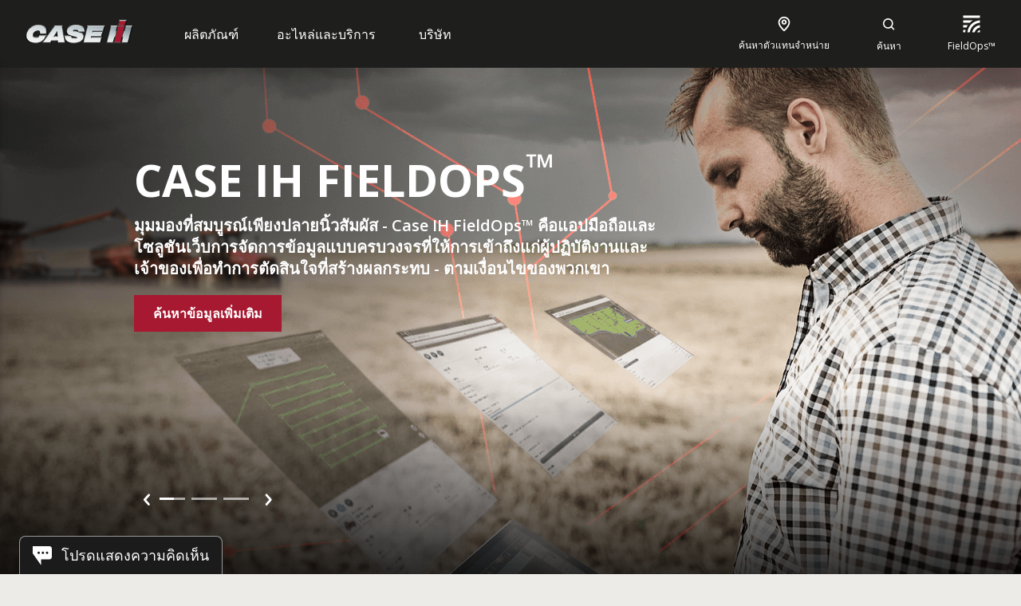

--- FILE ---
content_type: text/html; charset=utf-8
request_url: https://www.caseih.com/th-th/thailand/
body_size: 28089
content:
<!doctype html><html lang="en"><head><title data-rh="true">รถตัดอ้อยและเทคโนโลยีการเกษตร - Case IH</title><meta data-rh="true" name="keywords" content="Case IH thailand, agricultural &amp; farm machinery, austoft, sugarcane, sugarcane harvesting"/><meta data-rh="true" name="description" content="Case IH is a global leader in agriculture and farm equipment. Compare tractors, planting, harvesting, and many other products on CASE IH website."/><meta data-rh="true" http-equiv="content-language" content="th-TH"/><meta data-rh="true" property="og:title" content="รถตัดอ้อยและเทคโนโลยีการเกษตร - Case IH"/><meta data-rh="true" property="og:site_name" content="รถตัดอ้อยและเทคโนโลยีการเกษตร - Case IH"/><meta data-rh="true" property="og:url" content="/CaseIH/APAC/thailand/Home"/><meta data-rh="true" property="og:image" content="https://cnhi-p-001-delivery.sitecorecontenthub.cloud/api/public/content/57a72450c5474421a50a88d9784afb82?v=00fb6e2a"/><meta data-rh="true" property="og:type" content="website"/><meta data-rh="true" property="og:description" content="Case IH is a global leader in agriculture and farm equipment. Compare tractors, planting, harvesting, and many other products on CASE IH website."/><meta data-rh="true" property="og:locale" content="th-TH"/><meta data-rh="true" name="twitter:card" content="summary"/><meta data-rh="true" name="twitter:site" content="@Case_IH"/><meta data-rh="true" name="twitter:title" content="รถตัดอ้อยและเทคโนโลยีการเกษตร - Case IH"/><meta data-rh="true" name="twitter:description" content="Case IH is a global leader in agriculture and farm equipment. Compare tractors, planting, harvesting, and many other products on CASE IH website."/><meta data-rh="true" name="twitter:image" content="https://cnhi-p-001-delivery.sitecorecontenthub.cloud/api/public/content/57a72450c5474421a50a88d9784afb82?v=00fb6e2a"/><link data-rh="true" rel="stylesheet" type="text/css" href="https://cnhi-p-001-delivery.sitecorecontenthub.cloud/api/public/content/db19d1f63dff482bbd022e695a5dc767?v=d1ad3d03"/><link data-rh="true" rel="shortcut icon" href="/dist/caseih/favicon.ico"/><link data-rh="true" rel="canonical" href="https://www.caseih.com/th-th/thailand/"/><link data-rh="true" hrefLang="en-us" href="https://web103.caseih.com/en-us/unitedstates" rel="alternate"/><link data-rh="true" hrefLang="pt-br" href="https://web103.caseih.com/pt-br/brasil" rel="alternate"/><link data-rh="true" hrefLang="en-au" href="https://web103.caseih.com/en-au/australia" rel="alternate"/><link data-rh="true" hrefLang="en-gb" href="https://web103.caseih.com/en-gb/unitedkingdom" rel="alternate"/><link data-rh="true" hrefLang="en-ie" href="https://web103.caseih.com/en-ie/unitedkingdom" rel="alternate"/><link data-rh="true" hrefLang="en-bd" href="https://web103.caseih.com/en/asiapacific" rel="alternate"/><link data-rh="true" hrefLang="en-fj" href="https://web103.caseih.com/en/asiapacific" rel="alternate"/><link data-rh="true" hrefLang="en-gu" href="https://web103.caseih.com/en/asiapacific" rel="alternate"/><link data-rh="true" hrefLang="en-id" href="https://web103.caseih.com/en/asiapacific" rel="alternate"/><link data-rh="true" hrefLang="en-jp" href="https://web103.caseih.com/en/asiapacific" rel="alternate"/><link data-rh="true" hrefLang="en-kr" href="https://web103.caseih.com/en/asiapacific" rel="alternate"/><link data-rh="true" hrefLang="en-lk" href="https://web103.caseih.com/en/asiapacific" rel="alternate"/><link data-rh="true" hrefLang="en-my" href="https://web103.caseih.com/en/asiapacific" rel="alternate"/><link data-rh="true" hrefLang="en-nc" href="https://web103.caseih.com/en/asiapacific" rel="alternate"/><link data-rh="true" hrefLang="en-np" href="https://web103.caseih.com/en/asiapacific" rel="alternate"/><link data-rh="true" hrefLang="en-pf" href="https://web103.caseih.com/en/asiapacific" rel="alternate"/><link data-rh="true" hrefLang="en-ph" href="https://web103.caseih.com/en/asiapacific" rel="alternate"/><link data-rh="true" hrefLang="en-th" href="https://web103.caseih.com/en/asiapacific" rel="alternate"/><link data-rh="true" hrefLang="en-tw" href="https://web103.caseih.com/en/asiapacific" rel="alternate"/><link data-rh="true" hrefLang="bg-bg" href="https://web103.caseih.com/en-gb/europe" rel="alternate"/><link data-rh="true" hrefLang="cs-cz" href="https://web103.caseih.com/en-gb/europe" rel="alternate"/><link data-rh="true" hrefLang="de-ch" href="https://web103.caseih.com/en-gb/europe" rel="alternate"/><link data-rh="true" hrefLang="el-gr" href="https://web103.caseih.com/en-gb/europe" rel="alternate"/><link data-rh="true" hrefLang="en-150" href="https://web103.caseih.com/en-gb/europe" rel="alternate"/><link data-rh="true" hrefLang="et-ee" href="https://web103.caseih.com/en-gb/europe" rel="alternate"/><link data-rh="true" hrefLang="fi-fi" href="https://web103.caseih.com/en-gb/europe" rel="alternate"/><link data-rh="true" hrefLang="fr-ch" href="https://web103.caseih.com/en-gb/europe" rel="alternate"/><link data-rh="true" hrefLang="hr-hr" href="https://web103.caseih.com/en-gb/europe" rel="alternate"/><link data-rh="true" hrefLang="hu-hu" href="https://web103.caseih.com/en-gb/europe" rel="alternate"/><link data-rh="true" hrefLang="is-is" href="https://web103.caseih.com/en-gb/europe" rel="alternate"/><link data-rh="true" hrefLang="lt-lt" href="https://web103.caseih.com/en-gb/europe" rel="alternate"/><link data-rh="true" hrefLang="lv-lv" href="https://web103.caseih.com/en-gb/europe" rel="alternate"/><link data-rh="true" hrefLang="nb-no" href="https://web103.caseih.com/en-gb/europe" rel="alternate"/><link data-rh="true" hrefLang="pt-pt" href="https://web103.caseih.com/en-gb/europe" rel="alternate"/><link data-rh="true" hrefLang="ro-ro" href="https://web103.caseih.com/en-gb/europe" rel="alternate"/><link data-rh="true" hrefLang="ru-md" href="https://web103.caseih.com/en-gb/europe" rel="alternate"/><link data-rh="true" hrefLang="sk-sk" href="https://web103.caseih.com/en-gb/europe" rel="alternate"/><link data-rh="true" hrefLang="sl-si" href="https://web103.caseih.com/en-gb/europe" rel="alternate"/><link data-rh="true" hrefLang="sr-ba" href="https://web103.caseih.com/en-gb/europe" rel="alternate"/><link data-rh="true" hrefLang="sr-rs" href="https://web103.caseih.com/en-gb/europe" rel="alternate"/><link data-rh="true" hrefLang="fr-fr" href="https://web103.caseih.com/fr-fr/france" rel="alternate"/><link data-rh="true" hrefLang="it-it" href="https://web103.caseih.com/it-it/italy" rel="alternate"/><link data-rh="true" hrefLang="de-de" href="https://web103.caseih.com/de-de/germany" rel="alternate"/><link data-rh="true" hrefLang="ja-jp" href="https://web103.caseih.com/ja-jp/japan" rel="alternate"/><link data-rh="true" hrefLang="de-at" href="https://web103.caseih.com/de-at/austria" rel="alternate"/><link data-rh="true" hrefLang="es-es" href="https://web103.caseih.com/es-es/spain" rel="alternate"/><link data-rh="true" hrefLang="th-th" href="https://web103.caseih.com/th-th/thailand" rel="alternate"/><link data-rh="true" hrefLang="en-in" href="https://web103.caseih.com/en/india" rel="alternate"/><link data-rh="true" hrefLang="hi-in" href="https://web103.caseih.com/hi-in/india" rel="alternate"/><link data-rh="true" hrefLang="pl-pl" href="https://web103.caseih.com/pl-pl/poland" rel="alternate"/><link data-rh="true" hrefLang="en-za" href="https://web103.caseih.com/en-za/southafrica" rel="alternate"/><link data-rh="true" hrefLang="uk-ua" href="https://web103.caseih.com/uk-ua/ukraine" rel="alternate"/><link data-rh="true" hrefLang="en-ae" href="https://web103.caseih.com/en/africamiddleeast" rel="alternate"/><link data-rh="true" hrefLang="en-am" href="https://web103.caseih.com/en/africamiddleeast" rel="alternate"/><link data-rh="true" hrefLang="en-ao" href="https://web103.caseih.com/en/africamiddleeast" rel="alternate"/><link data-rh="true" hrefLang="en-bf" href="https://web103.caseih.com/en/africamiddleeast" rel="alternate"/><link data-rh="true" hrefLang="en-bh" href="https://web103.caseih.com/en/africamiddleeast" rel="alternate"/><link data-rh="true" hrefLang="en-bi" href="https://web103.caseih.com/en/africamiddleeast" rel="alternate"/><link data-rh="true" hrefLang="en-bj" href="https://web103.caseih.com/en/africamiddleeast" rel="alternate"/><link data-rh="true" hrefLang="en-bw" href="https://web103.caseih.com/en/africamiddleeast" rel="alternate"/><link data-rh="true" hrefLang="en-cd" href="https://web103.caseih.com/en/africamiddleeast" rel="alternate"/><link data-rh="true" hrefLang="en-cf" href="https://web103.caseih.com/en/africamiddleeast" rel="alternate"/><link data-rh="true" hrefLang="en-cg" href="https://web103.caseih.com/en/africamiddleeast" rel="alternate"/><link data-rh="true" hrefLang="en-ci" href="https://web103.caseih.com/en/africamiddleeast" rel="alternate"/><link data-rh="true" hrefLang="en-cm" href="https://web103.caseih.com/en/africamiddleeast" rel="alternate"/><link data-rh="true" hrefLang="en-cv" href="https://web103.caseih.com/en/africamiddleeast" rel="alternate"/><link data-rh="true" hrefLang="en-dj" href="https://web103.caseih.com/en/africamiddleeast" rel="alternate"/><link data-rh="true" hrefLang="en-dz" href="https://web103.caseih.com/en/africamiddleeast" rel="alternate"/><link data-rh="true" hrefLang="en-eg" href="https://web103.caseih.com/en/africamiddleeast" rel="alternate"/><link data-rh="true" hrefLang="en-eh" href="https://web103.caseih.com/en/africamiddleeast" rel="alternate"/><link data-rh="true" hrefLang="en-er" href="https://web103.caseih.com/en/africamiddleeast" rel="alternate"/><link data-rh="true" hrefLang="en-et" href="https://web103.caseih.com/en/africamiddleeast" rel="alternate"/><link data-rh="true" hrefLang="en-ga" href="https://web103.caseih.com/en/africamiddleeast" rel="alternate"/><link data-rh="true" hrefLang="en-gh" href="https://web103.caseih.com/en/africamiddleeast" rel="alternate"/><link data-rh="true" hrefLang="en-gm" href="https://web103.caseih.com/en/africamiddleeast" rel="alternate"/><link data-rh="true" hrefLang="en-gn" href="https://web103.caseih.com/en/africamiddleeast" rel="alternate"/><link data-rh="true" hrefLang="en-gq" href="https://web103.caseih.com/en/africamiddleeast" rel="alternate"/><link data-rh="true" hrefLang="en-gw" href="https://web103.caseih.com/en/africamiddleeast" rel="alternate"/><link data-rh="true" hrefLang="en-il" href="https://web103.caseih.com/en/africamiddleeast" rel="alternate"/><link data-rh="true" hrefLang="en-iq" href="https://web103.caseih.com/en/africamiddleeast" rel="alternate"/><link data-rh="true" hrefLang="en-ir" href="https://web103.caseih.com/en/africamiddleeast" rel="alternate"/><link data-rh="true" hrefLang="en-jo" href="https://web103.caseih.com/en/africamiddleeast" rel="alternate"/><link data-rh="true" hrefLang="en-ke" href="https://web103.caseih.com/en/africamiddleeast" rel="alternate"/><link data-rh="true" hrefLang="en-km" href="https://web103.caseih.com/en/africamiddleeast" rel="alternate"/><link data-rh="true" hrefLang="en-kw" href="https://web103.caseih.com/en/africamiddleeast" rel="alternate"/><link data-rh="true" hrefLang="en-lb" href="https://web103.caseih.com/en/africamiddleeast" rel="alternate"/><link data-rh="true" hrefLang="en-lr" href="https://web103.caseih.com/en/africamiddleeast" rel="alternate"/><link data-rh="true" hrefLang="en-ls" href="https://web103.caseih.com/en/africamiddleeast" rel="alternate"/><link data-rh="true" hrefLang="en-ly" href="https://web103.caseih.com/en/africamiddleeast" rel="alternate"/><link data-rh="true" hrefLang="en-ma" href="https://web103.caseih.com/en/africamiddleeast" rel="alternate"/><link data-rh="true" hrefLang="en-mg" href="https://web103.caseih.com/en/africamiddleeast" rel="alternate"/><link data-rh="true" hrefLang="en-ml" href="https://web103.caseih.com/en/africamiddleeast" rel="alternate"/><link data-rh="true" hrefLang="en-mr" href="https://web103.caseih.com/en/africamiddleeast" rel="alternate"/><link data-rh="true" hrefLang="en-mu" href="https://web103.caseih.com/en/africamiddleeast" rel="alternate"/><link data-rh="true" hrefLang="en-mw" href="https://web103.caseih.com/en/africamiddleeast" rel="alternate"/><link data-rh="true" hrefLang="en-mz" href="https://web103.caseih.com/en/africamiddleeast" rel="alternate"/><link data-rh="true" hrefLang="en-na" href="https://web103.caseih.com/en/africamiddleeast" rel="alternate"/><link data-rh="true" hrefLang="en-ne" href="https://web103.caseih.com/en/africamiddleeast" rel="alternate"/><link data-rh="true" hrefLang="en-ng" href="https://web103.caseih.com/en/africamiddleeast" rel="alternate"/><link data-rh="true" hrefLang="en-om" href="https://web103.caseih.com/en/africamiddleeast" rel="alternate"/><link data-rh="true" hrefLang="en-ps" href="https://web103.caseih.com/en/africamiddleeast" rel="alternate"/><link data-rh="true" hrefLang="en-qa" href="https://web103.caseih.com/en/africamiddleeast" rel="alternate"/><link data-rh="true" hrefLang="en-re" href="https://web103.caseih.com/en/africamiddleeast" rel="alternate"/><link data-rh="true" hrefLang="en-rw" href="https://web103.caseih.com/en/africamiddleeast" rel="alternate"/><link data-rh="true" hrefLang="en-sa" href="https://web103.caseih.com/en/africamiddleeast" rel="alternate"/><link data-rh="true" hrefLang="en-sc" href="https://web103.caseih.com/en/africamiddleeast" rel="alternate"/><link data-rh="true" hrefLang="en-sd" href="https://web103.caseih.com/en/africamiddleeast" rel="alternate"/><link data-rh="true" hrefLang="en-sh" href="https://web103.caseih.com/en/africamiddleeast" rel="alternate"/><link data-rh="true" hrefLang="en-sl" href="https://web103.caseih.com/en/africamiddleeast" rel="alternate"/><link data-rh="true" hrefLang="en-so" href="https://web103.caseih.com/en/africamiddleeast" rel="alternate"/><link data-rh="true" hrefLang="en-ss" href="https://web103.caseih.com/en/africamiddleeast" rel="alternate"/><link data-rh="true" hrefLang="en-st" href="https://web103.caseih.com/en/africamiddleeast" rel="alternate"/><link data-rh="true" hrefLang="en-sy" href="https://web103.caseih.com/en/africamiddleeast" rel="alternate"/><link data-rh="true" hrefLang="en-sz" href="https://web103.caseih.com/en/africamiddleeast" rel="alternate"/><link data-rh="true" hrefLang="en-td" href="https://web103.caseih.com/en/africamiddleeast" rel="alternate"/><link data-rh="true" hrefLang="en-tg" href="https://web103.caseih.com/en/africamiddleeast" rel="alternate"/><link data-rh="true" hrefLang="en-tn" href="https://web103.caseih.com/en/africamiddleeast" rel="alternate"/><link data-rh="true" hrefLang="en-tz" href="https://web103.caseih.com/en/africamiddleeast" rel="alternate"/><link data-rh="true" hrefLang="en-ug" href="https://web103.caseih.com/en/africamiddleeast" rel="alternate"/><link data-rh="true" hrefLang="en-ye" href="https://web103.caseih.com/en/africamiddleeast" rel="alternate"/><link data-rh="true" hrefLang="en-yt" href="https://web103.caseih.com/en/africamiddleeast" rel="alternate"/><link data-rh="true" hrefLang="en-zm" href="https://web103.caseih.com/en/africamiddleeast" rel="alternate"/><link data-rh="true" hrefLang="en-zw" href="https://web103.caseih.com/en/africamiddleeast" rel="alternate"/><link data-rh="true" hrefLang="da" href="https://web103.caseih.com/da/denmark" rel="alternate"/><link data-rh="true" hrefLang="en-ca" href="https://web103.caseih.com/en-ca/canada" rel="alternate"/><link data-rh="true" hrefLang="fr-ca" href="https://web103.caseih.com/fr-ca/canada" rel="alternate"/><link data-rh="true" hrefLang="en-nz" href="https://web103.caseih.com/en-nz/newzealand" rel="alternate"/><link data-rh="true" hrefLang="fr-lu" href="https://web103.caseih.com/fr-be/belux" rel="alternate"/><link data-rh="true" hrefLang="fr-be" href="https://web103.caseih.com/fr-be/belux" rel="alternate"/><link data-rh="true" hrefLang="nl-be" href="https://web103.caseih.com/nl-be/netherlands" rel="alternate"/><link data-rh="true" hrefLang="nl-nl" href="https://web103.caseih.com/nl-nl/netherlands" rel="alternate"/><link data-rh="true" hrefLang="sv-se" href="https://web103.caseih.com/sv-se/sweden" rel="alternate"/><link data-rh="true" hrefLang="es-ar" href="https://web103.caseih.com/es-ar/argentina" rel="alternate"/><link data-rh="true" hrefLang="es-mx" href="https://web103.caseih.com/es-mx/mexico" rel="alternate"/><link data-rh="true" hrefLang="es-bo" href="https://web103.caseih.com/es/latinamerica" rel="alternate"/><link data-rh="true" hrefLang="es-cl" href="https://web103.caseih.com/es/latinamerica" rel="alternate"/><link data-rh="true" hrefLang="es-co" href="https://web103.caseih.com/es/latinamerica" rel="alternate"/><link data-rh="true" hrefLang="es-ec" href="https://web103.caseih.com/es/latinamerica" rel="alternate"/><link data-rh="true" hrefLang="es-pe" href="https://web103.caseih.com/es/latinamerica" rel="alternate"/><link data-rh="true" hrefLang="es-py" href="https://web103.caseih.com/es/latinamerica" rel="alternate"/><link data-rh="true" hrefLang="es-uy" href="https://web103.caseih.com/es/latinamerica" rel="alternate"/><link data-rh="true" hrefLang="es-ve" href="https://web103.caseih.com/es/latinamerica" rel="alternate"/><link data-rh="true" hrefLang="es" href="https://web103.caseih.com/es/latinamerica" rel="alternate"/><link data-rh="true" hrefLang="fr-ao" href="https://web103.caseih.com/fr-mc/africa" rel="alternate"/><link data-rh="true" hrefLang="fr-bf" href="https://web103.caseih.com/fr-mc/africa" rel="alternate"/><link data-rh="true" hrefLang="fr-bi" href="https://web103.caseih.com/fr-mc/africa" rel="alternate"/><link data-rh="true" hrefLang="fr-bj" href="https://web103.caseih.com/fr-mc/africa" rel="alternate"/><link data-rh="true" hrefLang="fr-bw" href="https://web103.caseih.com/fr-mc/africa" rel="alternate"/><link data-rh="true" hrefLang="fr-cd" href="https://web103.caseih.com/fr-mc/africa" rel="alternate"/><link data-rh="true" hrefLang="fr-cf" href="https://web103.caseih.com/fr-mc/africa" rel="alternate"/><link data-rh="true" hrefLang="fr-cg" href="https://web103.caseih.com/fr-mc/africa" rel="alternate"/><link data-rh="true" hrefLang="fr-ci" href="https://web103.caseih.com/fr-mc/africa" rel="alternate"/><link data-rh="true" hrefLang="fr-cm" href="https://web103.caseih.com/fr-mc/africa" rel="alternate"/><link data-rh="true" hrefLang="fr-cv" href="https://web103.caseih.com/fr-mc/africa" rel="alternate"/><link data-rh="true" hrefLang="fr-dj" href="https://web103.caseih.com/fr-mc/africa" rel="alternate"/><link data-rh="true" hrefLang="fr-dz" href="https://web103.caseih.com/fr-mc/africa" rel="alternate"/><link data-rh="true" hrefLang="fr-eg" href="https://web103.caseih.com/fr-mc/africa" rel="alternate"/><link data-rh="true" hrefLang="fr-eh" href="https://web103.caseih.com/fr-mc/africa" rel="alternate"/><link data-rh="true" hrefLang="fr-er" href="https://web103.caseih.com/fr-mc/africa" rel="alternate"/><link data-rh="true" hrefLang="fr-et" href="https://web103.caseih.com/fr-mc/africa" rel="alternate"/><link data-rh="true" hrefLang="fr-ga" href="https://web103.caseih.com/fr-mc/africa" rel="alternate"/><link data-rh="true" hrefLang="fr-gh" href="https://web103.caseih.com/fr-mc/africa" rel="alternate"/><link data-rh="true" hrefLang="fr-gm" href="https://web103.caseih.com/fr-mc/africa" rel="alternate"/><link data-rh="true" hrefLang="fr-gn" href="https://web103.caseih.com/fr-mc/africa" rel="alternate"/><link data-rh="true" hrefLang="fr-gq" href="https://web103.caseih.com/fr-mc/africa" rel="alternate"/><link data-rh="true" hrefLang="fr-gw" href="https://web103.caseih.com/fr-mc/africa" rel="alternate"/><link data-rh="true" hrefLang="fr-ke" href="https://web103.caseih.com/fr-mc/africa" rel="alternate"/><link data-rh="true" hrefLang="fr-km" href="https://web103.caseih.com/fr-mc/africa" rel="alternate"/><link data-rh="true" hrefLang="fr-lr" href="https://web103.caseih.com/fr-mc/africa" rel="alternate"/><link data-rh="true" hrefLang="fr-ls" href="https://web103.caseih.com/fr-mc/africa" rel="alternate"/><link data-rh="true" hrefLang="fr-ly" href="https://web103.caseih.com/fr-mc/africa" rel="alternate"/><link data-rh="true" hrefLang="fr-ma" href="https://web103.caseih.com/fr-mc/africa" rel="alternate"/><link data-rh="true" hrefLang="fr-mg" href="https://web103.caseih.com/fr-mc/africa" rel="alternate"/><link data-rh="true" hrefLang="fr-ml" href="https://web103.caseih.com/fr-mc/africa" rel="alternate"/><link data-rh="true" hrefLang="fr-mr" href="https://web103.caseih.com/fr-mc/africa" rel="alternate"/><link data-rh="true" hrefLang="fr-mu" href="https://web103.caseih.com/fr-mc/africa" rel="alternate"/><link data-rh="true" hrefLang="fr-mw" href="https://web103.caseih.com/fr-mc/africa" rel="alternate"/><link data-rh="true" hrefLang="fr-mz" href="https://web103.caseih.com/fr-mc/africa" rel="alternate"/><link data-rh="true" hrefLang="fr-na" href="https://web103.caseih.com/fr-mc/africa" rel="alternate"/><link data-rh="true" hrefLang="fr-ne" href="https://web103.caseih.com/fr-mc/africa" rel="alternate"/><link data-rh="true" hrefLang="fr-ng" href="https://web103.caseih.com/fr-mc/africa" rel="alternate"/><link data-rh="true" hrefLang="fr-re" href="https://web103.caseih.com/fr-mc/africa" rel="alternate"/><link data-rh="true" hrefLang="fr-rw" href="https://web103.caseih.com/fr-mc/africa" rel="alternate"/><link data-rh="true" hrefLang="fr-sc" href="https://web103.caseih.com/fr-mc/africa" rel="alternate"/><link data-rh="true" hrefLang="fr-sd" href="https://web103.caseih.com/fr-mc/africa" rel="alternate"/><link data-rh="true" hrefLang="fr-sh" href="https://web103.caseih.com/fr-mc/africa" rel="alternate"/><link data-rh="true" hrefLang="fr-sl" href="https://web103.caseih.com/fr-mc/africa" rel="alternate"/><link data-rh="true" hrefLang="fr-so" href="https://web103.caseih.com/fr-mc/africa" rel="alternate"/><link data-rh="true" hrefLang="fr-ss" href="https://web103.caseih.com/fr-mc/africa" rel="alternate"/><link data-rh="true" hrefLang="fr-st" href="https://web103.caseih.com/fr-mc/africa" rel="alternate"/><link data-rh="true" hrefLang="fr-sz" href="https://web103.caseih.com/fr-mc/africa" rel="alternate"/><link data-rh="true" hrefLang="fr-td" href="https://web103.caseih.com/fr-mc/africa" rel="alternate"/><link data-rh="true" hrefLang="fr-tg" href="https://web103.caseih.com/fr-mc/africa" rel="alternate"/><link data-rh="true" hrefLang="fr-tn" href="https://web103.caseih.com/fr-mc/africa" rel="alternate"/><link data-rh="true" hrefLang="fr-tz" href="https://web103.caseih.com/fr-mc/africa" rel="alternate"/><link data-rh="true" hrefLang="fr-ug" href="https://web103.caseih.com/fr-mc/africa" rel="alternate"/><link data-rh="true" hrefLang="fr-yt" href="https://web103.caseih.com/fr-mc/africa" rel="alternate"/><link data-rh="true" hrefLang="fr-za" href="https://web103.caseih.com/fr-mc/africa" rel="alternate"/><link data-rh="true" hrefLang="fr-zm" href="https://web103.caseih.com/fr-mc/africa" rel="alternate"/><link data-rh="true" hrefLang="fr-zw" href="https://web103.caseih.com/fr-mc/africa" rel="alternate"/><link data-rh="true" hrefLang="fr-mc" href="https://web103.caseih.com/fr-mc/africa" rel="alternate"/><link data-rh="true" hrefLang="en-am" href="https://web103.caseih.com/en/cis" rel="alternate"/><link data-rh="true" hrefLang="en-az" href="https://web103.caseih.com/en/cis" rel="alternate"/><link data-rh="true" hrefLang="en-by" href="https://web103.caseih.com/en/cis" rel="alternate"/><link data-rh="true" hrefLang="en-kg" href="https://web103.caseih.com/en/cis" rel="alternate"/><link data-rh="true" hrefLang="en-kz" href="https://web103.caseih.com/en/cis" rel="alternate"/><link data-rh="true" hrefLang="en-md" href="https://web103.caseih.com/en/cis" rel="alternate"/><link data-rh="true" hrefLang="en-uz" href="https://web103.caseih.com/en/cis" rel="alternate"/><link data-rh="true" hrefLang="ru-am" href="https://web103.caseih.com/ru-ru/cis" rel="alternate"/><link data-rh="true" hrefLang="ru-az" href="https://web103.caseih.com/ru-ru/cis" rel="alternate"/><link data-rh="true" hrefLang="ru-by" href="https://web103.caseih.com/ru-ru/cis" rel="alternate"/><link data-rh="true" hrefLang="ru-ge" href="https://web103.caseih.com/ru-ru/cis" rel="alternate"/><link data-rh="true" hrefLang="ru-kg" href="https://web103.caseih.com/ru-ru/cis" rel="alternate"/><link data-rh="true" hrefLang="ru-kz" href="https://web103.caseih.com/ru-ru/cis" rel="alternate"/><link data-rh="true" hrefLang="ru-tj" href="https://web103.caseih.com/ru-ru/cis" rel="alternate"/><link data-rh="true" hrefLang="ru-tm" href="https://web103.caseih.com/ru-ru/cis" rel="alternate"/><link data-rh="true" hrefLang="ru-uz" href="https://web103.caseih.com/ru-ru/cis" rel="alternate"/><link data-rh="true" hrefLang="ru-ru" href="https://web103.caseih.com/ru-ru/cis" rel="alternate"/><link data-rh="true" rel="preload" href="https://cnhi-p-001-delivery.sitecorecontenthub.cloud/api/public/content/b548379d86ec4dcf9bb247cda17d998d?v=07b11e3c&amp;t=Size1200" as="image" media="(max-width: 576px)"/><link data-rh="true" rel="preload" href="https://cnhi-p-001-delivery.sitecorecontenthub.cloud/api/public/content/b548379d86ec4dcf9bb247cda17d998d?v=07b11e3c&amp;t=Size1200" as="image" media="(max-width: 768px)"/><link data-rh="true" rel="preload" href="https://cnhi-p-001-delivery.sitecorecontenthub.cloud/api/public/content/ea00c7710b5843caa0034d989066b92c?v=58ac2622&amp;t=Size1900" as="image" media="(max-width: none)"/><meta charset="utf-8"/><meta name="viewport" content="width=device-width,initial-scale=1"/><meta name="theme-color" content="#000000"/><title></title><link rel="preload" href="https://fonts.googleapis.com/css2?family=Open+Sans:wght@300;400;600;700;900&display=swap" as="style" onload='this.onload=null,this.rel="stylesheet"'/><script>
// akam-sw.js install script version 1.3.6
"serviceWorker"in navigator&&"find"in[]&&function(){var e=new Promise(function(e){"complete"===document.readyState||!1?e():(window.addEventListener("load",function(){e()}),setTimeout(function(){"complete"!==document.readyState&&e()},1e4))}),n=window.akamServiceWorkerInvoked,r="1.3.6";if(n)aka3pmLog("akam-setup already invoked");else{window.akamServiceWorkerInvoked=!0,window.aka3pmLog=function(){window.akamServiceWorkerDebug&&console.log.apply(console,arguments)};function o(e){(window.BOOMR_mq=window.BOOMR_mq||[]).push(["addVar",{"sm.sw.s":e,"sm.sw.v":r}])}var i="/akam-sw.js",a=new Map;navigator.serviceWorker.addEventListener("message",function(e){var n,r,o=e.data;if(o.isAka3pm)if(o.command){var i=(n=o.command,(r=a.get(n))&&r.length>0?r.shift():null);i&&i(e.data.response)}else if(o.commandToClient)switch(o.commandToClient){case"enableDebug":window.akamServiceWorkerDebug||(window.akamServiceWorkerDebug=!0,aka3pmLog("Setup script debug enabled via service worker message"),v());break;case"boomerangMQ":o.payload&&(window.BOOMR_mq=window.BOOMR_mq||[]).push(o.payload)}aka3pmLog("akam-sw message: "+JSON.stringify(e.data))});var t=function(e){return new Promise(function(n){var r,o;r=e.command,o=n,a.has(r)||a.set(r,[]),a.get(r).push(o),navigator.serviceWorker.controller&&(e.isAka3pm=!0,navigator.serviceWorker.controller.postMessage(e))})},c=function(e){return t({command:"navTiming",navTiming:e})},s=null,m={},d=function(){var e=i;return s&&(e+="?othersw="+encodeURIComponent(s)),function(e,n){return new Promise(function(r,i){aka3pmLog("Registering service worker with URL: "+e),navigator.serviceWorker.register(e,n).then(function(e){aka3pmLog("ServiceWorker registration successful with scope: ",e.scope),r(e),o(1)}).catch(function(e){aka3pmLog("ServiceWorker registration failed: ",e),o(0),i(e)})})}(e,m)},g=navigator.serviceWorker.__proto__.register;if(navigator.serviceWorker.__proto__.register=function(n,r){return n.includes(i)?g.call(this,n,r):(aka3pmLog("Overriding registration of service worker for: "+n),s=new URL(n,window.location.href),m=r,navigator.serviceWorker.controller?new Promise(function(n,r){var o=navigator.serviceWorker.controller.scriptURL;if(o.includes(i)){var a=encodeURIComponent(s);o.includes(a)?(aka3pmLog("Cancelling registration as we already integrate other SW: "+s),navigator.serviceWorker.getRegistration().then(function(e){n(e)})):e.then(function(){aka3pmLog("Unregistering existing 3pm service worker"),navigator.serviceWorker.getRegistration().then(function(e){e.unregister().then(function(){return d()}).then(function(e){n(e)}).catch(function(e){r(e)})})})}else aka3pmLog("Cancelling registration as we already have akam-sw.js installed"),navigator.serviceWorker.getRegistration().then(function(e){n(e)})}):g.call(this,n,r))},navigator.serviceWorker.controller){var u=navigator.serviceWorker.controller.scriptURL;u.includes("/akam-sw.js")||u.includes("/akam-sw-preprod.js")||u.includes("/threepm-sw.js")||(aka3pmLog("Detected existing service worker. Removing and re-adding inside akam-sw.js"),s=new URL(u,window.location.href),e.then(function(){navigator.serviceWorker.getRegistration().then(function(e){m={scope:e.scope},e.unregister(),d()})}))}else e.then(function(){window.akamServiceWorkerPreprod&&(i="/akam-sw-preprod.js"),d()});if(window.performance){var w=window.performance.timing,l=w.responseEnd-w.responseStart;c(l)}e.then(function(){t({command:"pageLoad"})});var k=!1;function v(){window.akamServiceWorkerDebug&&!k&&(k=!0,aka3pmLog("Initializing debug functions at window scope"),window.aka3pmInjectSwPolicy=function(e){return t({command:"updatePolicy",policy:e})},window.aka3pmDisableInjectedPolicy=function(){return t({command:"disableInjectedPolicy"})},window.aka3pmDeleteInjectedPolicy=function(){return t({command:"deleteInjectedPolicy"})},window.aka3pmGetStateAsync=function(){return t({command:"getState"})},window.aka3pmDumpState=function(){aka3pmGetStateAsync().then(function(e){aka3pmLog(JSON.stringify(e,null,"\t"))})},window.aka3pmInjectTiming=function(e){return c(e)},window.aka3pmUpdatePolicyFromNetwork=function(){return t({command:"pullPolicyFromNetwork"})})}v()}}();</script>
<script nomodule src="/dist/caseih/polyfill.bundle.js"></script><noscript><link href="https://fonts.googleapis.com/css2?family=Open+Sans:wght@300;400;600;700;900&display=swap" rel="stylesheet"/></noscript><style>.header{min-height:85px}*,:after,:before{box-sizing:border-box}audio,embed,iframe,img,object,video{max-width:100%;height:auto}.nav-bar__hero-banner{position:absolute;top:85px;padding:16px 16px 0;z-index:3;width:100%;left:0;right:0}.product-hero-section__container,.product-hero-section__placeholder__container{margin:0 auto;max-width:1680px}.product-hero-section-text__quick-spec-wrapper{margin-top:40px;display:grid;grid-template-columns:1fr 1fr;grid-row-gap:32px;row-gap:32px;grid-column-gap:16px;column-gap:16px;align-items:start}.product-hero-section-text__starting-price{margin-bottom:8px!important;font-size:14px;line-height:20px}.product-hero-section-text__description{font-size:14px;margin-bottom:24px!important;line-height:20px}.product-hero-section-text__eyebrow{margin-bottom:8px!important;line-height:20px}.product-hero-section-text__quick-spec-item{padding-left:16px}.product-hero-section-text__quick-spec-item--title{line-height:20px;margin-bottom:4px}.product-hero-section-text__quick-spec-item--value{font-size:16px;line-height:22px}.product-hero-section-carousel{position:relative;height:210px}.product-hero-section-carousel .slide{min-height:210px;max-height:210px}.hero-banner--series-detail{display:flex;flex-direction:column;justify-content:space-between;min-height:calc(100vh - 85px - 74px)!important}.nav-bar__breadcrumb{display:none}.nav-bar__no-hero-banner{padding:16px}.navigation-bar{z-index:1;height:74px;display:flex;flex-direction:row;align-items:center;left:0;right:0;padding:0 32px}.navigation-bar__tabs{flex-grow:1;display:flex;align-items:center;justify-content:center;margin:0;height:100%}.navigation-bar__price-container{display:flex;flex-direction:column;height:50px;align-items:flex-end;justify-content:center;margin-left:24px}.navigation-bar__button-container{height:50px;display:flex;align-items:center;justify-content:flex-end}.react-reveal{opacity:0}.carousel-cut{height:75px;overflow:hidden;width:100%;transition:transform .3s linear}.carousel-cut svg{height:75px}.carousel-wrapper.hero-carousel .controls{align-items:center;bottom:77px;display:flex;left:0;right:0;justify-content:center;margin:0;position:absolute}.carousel-wrapper.hero-carousel .slide{height:calc(100vh - 85px)}.carousel-wrapper.hero-carousel .slide__inner{height:100%;width:100%;position:relative;overflow:hidden}.carousel-wrapper.hero-carousel .slide__inner:after{content:'';position:absolute;left:0;right:0;z-index:-1;height:320px;bottom:-83px}.carousel-wrapper.hero-carousel .slide__image,.carousel-wrapper.hero-carousel .slide__video{min-width:100%;min-height:100%;max-width:none;width:auto;transform:translate(-50%,-50%);top:50%;left:50%;position:absolute;z-index:-2;height:auto}.hero-banner{position:relative}.hero-banner__content{position:relative;color:#fff}.hero-banner__image{object-fit:cover;width:100%;min-height:calc(100vh - 85px);position:absolute;top:0}.hero-banner__image--desktop{min-height:480px}.hero-banner__image--mobile{min-height:100%}.hero-banner__image--strict-height{height:550px;object-fit:cover}.product-line-listing__container{margin:0 auto;max-width:1680px;padding:34.4px 16px 40px}.product-line-listing__title{display:inline-block;padding:0 0 16px;margin-bottom:0;line-height:36px;letter-spacing:1.8px}.product-line-listing__line-item{display:block;margin-bottom:24px;padding-bottom:24px}.product-line-listing__line-item__title{line-height:24px;letter-spacing:.5px;margin:12px 0 8px}.product-line-listing__line-item__text{line-height:24px;letter-spacing:.8px;text-overflow:ellipsis;overflow:hidden;display:-webkit-box;-webkit-line-clamp:2;-webkit-box-orient:vertical}.product-line-listing__line-item__image{display:block;transition:transform .5s ease;width:100%}.product-line-listing__line-item__fixed-aspect-ratio{display:block;padding-top:56.12245%;position:relative;width:100%}.product-line-listing__line-item__fixed-aspect-ratio img{display:block;height:100%;left:0;object-fit:cover;position:absolute;top:0;width:100%}.footer{background-position:100% 100%;background-repeat:no-repeat;padding:18px 18px 166px 16px;position:relative}.product-card-filters__wrapper{display:flex;padding:24px 8px;margin-bottom:0}@media screen and (max-width:768px){.hero-banner__content{height:325px;margin:0 16px;top:10%}.product-hero-section__container{display:flex;flex-direction:column}.product-hero-section-text{padding:16px}.product-hero-section-carousel__arrow-control{display:none}.product-hero-section-text__quick-spec-wrapper{margin-bottom:24px;grid-row-gap:18px;row-gap:18px;grid-column-gap:8px;column-gap:8px}.product-card-filters__wrapper{flex-direction:column;padding:0 8px}}@media screen and (min-width:768px){.nav-bar__wrapper{padding:0 16px}.hero-banner__content{padding:0 32px}.hero-banner__content--align-top{top:0;padding-top:88px!important;transform:none}.hero-banner__image{height:480px}.hero-banner__image--strict-height{height:480px}.carousel-cut,.carousel-cut svg{height:200px}.carousel-wrapper.hero-carousel .controls{left:168px;right:auto}.carousel-wrapper.hero-carousel .slide__inner:after{top:0;height:auto;bottom:-259px}.product-hero-section-text{padding:80px 32px 32px}.product-hero-section-text__description{line-height:22px;margin-bottom:32px;font-size:16px}.product-hero-section-carousel{height:unset}.product-hero-section-carousel .slide{min-height:unset;max-height:unset}.nav-bar__breadcrumb{display:flex;margin-bottom:0}.product-hero-section__container{display:grid;grid-template-columns:36% 64%}.product-hero-section__container>:first-child{order:2}.product-hero-section__container>:nth-child(2){order:1}.product-hero-section-text__eyebrow{line-height:22px;font-size:16px}.product-hero-section-text__quick-spec-item--value{font-size:20px;line-height:26px}.product-line-listing__line-listing{grid-column-gap:16px;column-gap:16px;display:grid;grid-column-gap:16px;grid-template-columns:repeat(3,1fr)}.product-line-listing__container{padding:80px 32px 0}.product-line-listing__title{font-size:40px;line-height:44px;letter-spacing:2px;padding-bottom:26px}.product-line-listing__line-item{margin-bottom:16px}.product-line-listing__line-item__title{line-height:24px;margin:16px 0 8px}.product-line-listing__line-item__image-wrapper{min-height:120px}.footer{padding:48px 32px 32px}}@media screen and (max-width:1200px){.navigation-bar__tabs{justify-content:flex-start}}@media screen and (min-width:1200px){.product-line-listing__line-listing{grid-template-columns:repeat(4,1fr)}.product-line-listing__line-item__image-wrapper{min-height:160px!important}}@media screen and (min-width:1600px){.nav-bar__wrapper{padding:unset}}.hero-banner__content--align-bottom{height:unset;bottom:0;top:auto;transform:none}.hero-banner__content--align-center{left:0;right:0;transform:none}.hero-carousel .slide__inner::after{position:absolute}</style><script defer="defer" src="/dist/caseih/static/js/main.c6374964.js"></script><link href="/dist/caseih/static/css/main.278b938e.css" rel="stylesheet">
<script>(window.BOOMR_mq=window.BOOMR_mq||[]).push(["addVar",{"rua.upush":"false","rua.cpush":"false","rua.upre":"false","rua.cpre":"true","rua.uprl":"false","rua.cprl":"false","rua.cprf":"false","rua.trans":"SJ-53fce900-0ce4-4c19-87b9-6a8146c9cb98","rua.cook":"true","rua.ims":"false","rua.ufprl":"false","rua.cfprl":"false","rua.isuxp":"false","rua.texp":"norulematch","rua.ceh":"false","rua.ueh":"false","rua.ieh.st":"0"}]);</script>
                              <script>!function(e){var n="https://s.go-mpulse.net/boomerang/";if("False"=="True")e.BOOMR_config=e.BOOMR_config||{},e.BOOMR_config.PageParams=e.BOOMR_config.PageParams||{},e.BOOMR_config.PageParams.pci=!0,n="https://s2.go-mpulse.net/boomerang/";if(window.BOOMR_API_key="NGHVM-2QNTP-R4CRP-GBEYQ-BK53X",function(){function e(){if(!o){var e=document.createElement("script");e.id="boomr-scr-as",e.src=window.BOOMR.url,e.async=!0,i.parentNode.appendChild(e),o=!0}}function t(e){o=!0;var n,t,a,r,d=document,O=window;if(window.BOOMR.snippetMethod=e?"if":"i",t=function(e,n){var t=d.createElement("script");t.id=n||"boomr-if-as",t.src=window.BOOMR.url,BOOMR_lstart=(new Date).getTime(),e=e||d.body,e.appendChild(t)},!window.addEventListener&&window.attachEvent&&navigator.userAgent.match(/MSIE [67]\./))return window.BOOMR.snippetMethod="s",void t(i.parentNode,"boomr-async");a=document.createElement("IFRAME"),a.src="about:blank",a.title="",a.role="presentation",a.loading="eager",r=(a.frameElement||a).style,r.width=0,r.height=0,r.border=0,r.display="none",i.parentNode.appendChild(a);try{O=a.contentWindow,d=O.document.open()}catch(_){n=document.domain,a.src="javascript:var d=document.open();d.domain='"+n+"';void(0);",O=a.contentWindow,d=O.document.open()}if(n)d._boomrl=function(){this.domain=n,t()},d.write("<bo"+"dy onload='document._boomrl();'>");else if(O._boomrl=function(){t()},O.addEventListener)O.addEventListener("load",O._boomrl,!1);else if(O.attachEvent)O.attachEvent("onload",O._boomrl);d.close()}function a(e){window.BOOMR_onload=e&&e.timeStamp||(new Date).getTime()}if(!window.BOOMR||!window.BOOMR.version&&!window.BOOMR.snippetExecuted){window.BOOMR=window.BOOMR||{},window.BOOMR.snippetStart=(new Date).getTime(),window.BOOMR.snippetExecuted=!0,window.BOOMR.snippetVersion=12,window.BOOMR.url=n+"NGHVM-2QNTP-R4CRP-GBEYQ-BK53X";var i=document.currentScript||document.getElementsByTagName("script")[0],o=!1,r=document.createElement("link");if(r.relList&&"function"==typeof r.relList.supports&&r.relList.supports("preload")&&"as"in r)window.BOOMR.snippetMethod="p",r.href=window.BOOMR.url,r.rel="preload",r.as="script",r.addEventListener("load",e),r.addEventListener("error",function(){t(!0)}),setTimeout(function(){if(!o)t(!0)},3e3),BOOMR_lstart=(new Date).getTime(),i.parentNode.appendChild(r);else t(!1);if(window.addEventListener)window.addEventListener("load",a,!1);else if(window.attachEvent)window.attachEvent("onload",a)}}(),"".length>0)if(e&&"performance"in e&&e.performance&&"function"==typeof e.performance.setResourceTimingBufferSize)e.performance.setResourceTimingBufferSize();!function(){if(BOOMR=e.BOOMR||{},BOOMR.plugins=BOOMR.plugins||{},!BOOMR.plugins.AK){var n="true"=="true"?1:0,t="cookiepresent",a="ck737ayxzcoa62l24zya-f-fe3ea54a2-clientnsv4-s.akamaihd.net",i="false"=="true"?2:1,o={"ak.v":"39","ak.cp":"1439351","ak.ai":parseInt("804678",10),"ak.ol":"0","ak.cr":13,"ak.ipv":4,"ak.proto":"h2","ak.rid":"c79de8ff","ak.r":44387,"ak.a2":n,"ak.m":"a","ak.n":"essl","ak.bpcip":"18.191.191.0","ak.cport":35564,"ak.gh":"23.192.164.15","ak.quicv":"","ak.tlsv":"tls1.3","ak.0rtt":"","ak.0rtt.ed":"","ak.csrc":"-","ak.acc":"","ak.t":"1769662064","ak.ak":"hOBiQwZUYzCg5VSAfCLimQ==MJ5T+vOyeg8B1dYxspsCktjwxjl9KOfp6w3xngKYw/+7YLwBLb/UUvVeY3nncdfICtWpSPZqger+FzS3pOrd6uBD8xSdlFkjeSodV00XCp96zf6D7zbqs2Usx/DfYXuET5WfskJEqPjVwoD6U9Ur5ZowgYp6jlWT5c5kk2xu7NYEa/hvzWzU6zCsDIZcuWwacmLVtYJUkX4bRWiLdZ/8bZqkjptu6YJsORii5FKv0+/rRLLj6Yb/KVOeV4B/GOMjxCmkbm7U2DNA+RBDdiRt6ZruPTvbeN1enugKje2lD1j4GBmuZSHh3bD/Rl9nZND4/EFxo1seFfAeKqTuNh1bHWkNvNSvo7vT7U/sIHsorx48GYEauz/ureVOt1eVSm7nioVpJZGgVWZ/YOj3fad0t83Df3D2mhzhFRObILuA+ng=","ak.pv":"24","ak.dpoabenc":"","ak.tf":i};if(""!==t)o["ak.ruds"]=t;var r={i:!1,av:function(n){var t="http.initiator";if(n&&(!n[t]||"spa_hard"===n[t]))o["ak.feo"]=void 0!==e.aFeoApplied?1:0,BOOMR.addVar(o)},rv:function(){var e=["ak.bpcip","ak.cport","ak.cr","ak.csrc","ak.gh","ak.ipv","ak.m","ak.n","ak.ol","ak.proto","ak.quicv","ak.tlsv","ak.0rtt","ak.0rtt.ed","ak.r","ak.acc","ak.t","ak.tf"];BOOMR.removeVar(e)}};BOOMR.plugins.AK={akVars:o,akDNSPreFetchDomain:a,init:function(){if(!r.i){var e=BOOMR.subscribe;e("before_beacon",r.av,null,null),e("onbeacon",r.rv,null,null),r.i=!0}return this},is_complete:function(){return!0}}}}()}(window);</script></head><body glob-theme="case"><noscript>You need to enable JavaScript to run this app.</noscript><div id="root"><div><script type="text/javascript">
    !function(T,l,y){var S=T.location,k="script",D="instrumentationKey",C="ingestionendpoint",I="disableExceptionTracking",E="ai.device.",b="toLowerCase",w="crossOrigin",N="POST",e="appInsightsSDK",t=y.name||"appInsights";(y.name||T[e])&&(T[e]=t);var n=T[t]||function(d){var g=!1,f=!1,m={initialize:!0,queue:[],sv:"5",version:2,config:d};function v(e,t){var n={},a="Browser";return n[E+"id"]=a[b](),n[E+"type"]=a,n["ai.operation.name"]=S&&S.pathname||"_unknown_",n["ai.internal.sdkVersion"]="javascript:snippet_"+(m.sv||m.version),{time:function(){var e=new Date;function t(e){var t=""+e;return 1===t.length&&(t="0"+t),t}return e.getUTCFullYear()+"-"+t(1+e.getUTCMonth())+"-"+t(e.getUTCDate())+"T"+t(e.getUTCHours())+":"+t(e.getUTCMinutes())+":"+t(e.getUTCSeconds())+"."+((e.getUTCMilliseconds()/1e3).toFixed(3)+"").slice(2,5)+"Z"}(),iKey:e,name:"Microsoft.ApplicationInsights."+e.replace(/-/g,"")+"."+t,sampleRate:100,tags:n,data:{baseData:{ver:2}}}}var h=d.url||y.src;if(h){function a(e){var t,n,a,i,r,o,s,c,u,p,l;g=!0,m.queue=[],f||(f=!0,t=h,s=function(){var e={},t=d.connectionString;if(t)for(var n=t.split(";"),a=0;a<n.length;a++){var i=n[a].split("=");2===i.length&&(e[i[0][b]()]=i[1])}if(!e[C]){var r=e.endpointsuffix,o=r?e.location:null;e[C]="https://"+(o?o+".":"")+"dc."+(r||"services.visualstudio.com")}return e}(),c=s[D]||d[D]||"",u=s[C],p=u?u+"/v2/track":d.endpointUrl,(l=[]).push((n="SDK LOAD Failure: Failed to load Application Insights SDK script (See stack for details)",a=t,i=p,(o=(r=v(c,"Exception")).data).baseType="ExceptionData",o.baseData.exceptions=[{typeName:"SDKLoadFailed",message:n.replace(/./g,"-"),hasFullStack:!1,stack:n+"\nSnippet failed to load ["+a+"] -- Telemetry is disabled\nHelp Link: https://go.microsoft.com/fwlink/?linkid=2128109\nHost: "+(S&&S.pathname||"_unknown_")+"\nEndpoint: "+i,parsedStack:[]}],r)),l.push(function(e,t,n,a){var i=v(c,"Message"),r=i.data;r.baseType="MessageData";var o=r.baseData;return o.message='AI (Internal): 99 message:"'+("SDK LOAD Failure: Failed to load Application Insights SDK script (See stack for details) ("+n+")").replace(/"/g,"")+'"',o.properties={endpoint:a},i}(0,0,t,p)),function(e,t){if(JSON){var n=T.fetch;if(n&&!y.useXhr)n(t,{method:N,body:JSON.stringify(e),mode:"cors"});else if(XMLHttpRequest){var a=new XMLHttpRequest;a.open(N,t),a.setRequestHeader("Content-type","application/json"),a.send(JSON.stringify(e))}}}(l,p))}function i(e,t){f||setTimeout(function(){!t&&m.core||a()},500)}var e=function(){var n=l.createElement(k);n.src=h;var e=y[w];return!e&&""!==e||"undefined"==n[w]||(n[w]=e),n.onload=i,n.onerror=a,n.onreadystatechange=function(e,t){"loaded"!==n.readyState&&"complete"!==n.readyState||i(0,t)},n}();y.ld<0?l.getElementsByTagName("head")[0].appendChild(e):setTimeout(function(){l.getElementsByTagName(k)[0].parentNode.appendChild(e)},y.ld||0)}try{m.cookie=l.cookie}catch(p){}function t(e){for(;e.length;)!function(t){m[t]=function(){var e=arguments;g||m.queue.push(function(){m[t].apply(m,e)})}}(e.pop())}var n="track",r="TrackPage",o="TrackEvent";t([n+"Event",n+"PageView",n+"Exception",n+"Trace",n+"DependencyData",n+"Metric",n+"PageViewPerformance","start"+r,"stop"+r,"start"+o,"stop"+o,"addTelemetryInitializer","setAuthenticatedUserContext","clearAuthenticatedUserContext","flush"]),m.SeverityLevel={Verbose:0,Information:1,Warning:2,Error:3,Critical:4};var s=(d.extensionConfig||{}).ApplicationInsightsAnalytics||{};if(!0!==d[I]&&!0!==s[I]){var c="onerror";t(["_"+c]);var u=T[c];T[c]=function(e,t,n,a,i){var r=u&&u(e,t,n,a,i);return!0!==r&&m["_"+c]({message:e,url:t,lineNumber:n,columnNumber:a,error:i}),r},d.autoExceptionInstrumented=!0}return m}(y.cfg);function a(){y.onInit&&y.onInit(n)}(T[t]=n).queue&&0===n.queue.length?(n.queue.push(a),n.trackPageView({})):a()}(window,document,{
    src: "https://js.monitor.azure.com/scripts/b/ai.2.min.js", // The SDK URL Source
    // name: "appInsights", // Global SDK Instance name defaults to "appInsights" when not supplied
    // ld: 0, // Defines the load delay (in ms) before attempting to load the sdk. -1 = block page load and add to head. (default) = 0ms load after timeout,
    // useXhr: 1, // Use XHR instead of fetch to report failures (if available),
    crossOrigin: "anonymous", // When supplied this will add the provided value as the cross origin attribute on the script tag
    // onInit: null, // Once the application insights instance has loaded and initialized this callback function will be called with 1 argument -- the sdk instance (DO NOT ADD anything to the sdk.queue -- as they won't get called)
    cfg: { // Application Insights Configuration
      instrumentationKey:"c2e9ce54-6ca9-487d-9f1e-8267522b2323"
    }});
    </script></div><div><link rel="stylesheet" href="https://cdn.roarinc.com/scripts/roar.embed.survey-v1.0.0.css"/><link rel="stylesheet" href="https://roarpublic.blob.core.windows.net/public/roar.embed.survey-caseih-customized.css"><script src="https://cdn.roarinc.com/scripts/roar.embed.survey-v1.0.0.js"></script><script>        var cookieConsent = true;        var url = window.location;        let params = new URLSearchParams(url.search);        let disableCookie = params.has('noCookie');        if(disableCookie){            cookieConsent = false;            console.log("-- Cookie Consent False --");        }        document.addEventListener("DOMContentLoaded", function () {            new window.RoarEmbedSurvey(                {                    organization: "1be435f1-0fd0-48b0-90b7-576105ad4cbc",                    survey: "cnhi-web-survey",                    business: "CASEIH-TH",                    language: "th-TH",                    cookieConsent: true,                    context:{                        "siteName": "CASEIH Thailand"                    }                },                {                    popoverBtnContent: "โปรดแสดงความคิดเห็น",                    popoverPosition: "left",                    popoverBtnStyle: "fixed",                    popoverClickOutsideClose: true,                    popoverAutoOpen: true,                    popoverAutoOpenDelay: 60,                    popoverAutoOpenContent: `                            <div style='text-align: center;'>                                <button id='roarAutoPopOverConfirmBtn' style='font-size: 20px;padding: 8px 15px; background-color: #333; color: white; border: none; border-radius: 5px; cursor: pointer;'>เริ่มกรอกแบบสอบถาม</button>                            </div>                        `                }            );        });    </script></div><header><div class="header"><div id="sticky-top-wrapper" class="sticky-top-wrapper"></div></div></header><main><div><section class="hero-banner carousel-wrapper hero-carousel "><div class="carousel-inner-wrapper"><div class="carousel-root" tabindex="0"><div class="carousel carousel-slider" style="width:100%"><button type="button" aria-label="previous slide / item" class="control-arrow control-prev control-disabled"></button><div class="slider-wrapper axis-horizontal"><ul class="slider animated" style="-webkit-transform:translate3d(-100%,0,0);-moz-transform:translate3d(-100%,0,0);-ms-transform:translate3d(-100%,0,0);-o-transform:translate3d(-100%,0,0);transform:translate3d(-100%,0,0);-ms-transform:translate3d(-100%,0,0);-webkit-transition-duration:350ms;-moz-transition-duration:350ms;-ms-transition-duration:350ms;-o-transition-duration:350ms;transition-duration:350ms;-ms-transition-duration:350ms"><li class="slide"><div class="slide__inner" data-text-color="White"><picture class=""><source srcSet="https://cnhi-p-001-delivery.sitecorecontenthub.cloud/api/public/content/d561b8639cb24045aefd0701c6ba3250?v=3c50d262&amp;t=Size1200" media="(max-width: 576px)" width="1242" height="952"/><source srcSet="https://cnhi-p-001-delivery.sitecorecontenthub.cloud/api/public/content/d561b8639cb24045aefd0701c6ba3250?v=3c50d262&amp;t=Size1200" media="(max-width: 768px)" width="1242" height="952"/><source srcSet="https://cnhi-p-001-delivery.sitecorecontenthub.cloud/api/public/content/d561b8639cb24045aefd0701c6ba3250?v=bed7e1dd&amp;t=Size1900" media="(max-width: none)" width="1242" height="952"/><img loading="lazy" src="https://cnhi-p-001-delivery.sitecorecontenthub.cloud/api/public/content/d561b8639cb24045aefd0701c6ba3250?v=bed7e1dd&amp;t=Size1900" alt="" class="slide__image" style="z-index:-2"/></picture><div class="slide__content"><div class="fade-down-effect" style="animation-delay:1000ms"><h2 class="slide__text slide__text--title">ยกระดับการเก็บเกี่ยวอ้อยด้วยสุดยอดสมรรถนะเครื่องยนต์อัจฉริยะที่เหนือกว่า </h2></div><div class="fade-down-effect" style="animation-delay:2000ms"><span class="slide__text slide__text--content rich-text color-inherit-link">รถตัดอ้อยรุ่น AUSTOFT 9000  สุดยอดสมรรถนะรถตัดอ้อยจาก เคส ไอเอช ที่ผ่านการวิจัยและพัฒนากว่า 50 ปี นวัตกรรมเทคโนโลยีในรถตัดอ้อยซีรีส์ใหม่นี้ของเราไม่เพียงเพิ่มประสิทธิภาพและความมั่นใจ หากยังเสริมส่งให้คุณมีวัตถุดิบ (อ้อย) คุณภาพดีอันเหมาะกับความต้องการของอุตสาหกรรมนี้</span></div><div class="fade-down-effect" style="animation-delay:3000ms"><a href="https://www.caseih.com/th-th/thailand/products/sugarcane-harvesting/austoft-9000-sugarcane-harvester" class="cta cta-button cta-button--red" target="" rel="nofollow">ค้นหาข้อมูลเพิ่มเติม</a></div></div></div></li><li class="slide selected"><div class="slide__inner" data-text-color="White"><picture class=""><source srcSet="https://cnhi-p-001-delivery.sitecorecontenthub.cloud/api/public/content/b548379d86ec4dcf9bb247cda17d998d?v=07b11e3c&amp;t=Size1200" media="(max-width: 576px)" width="800" height="1000"/><source srcSet="https://cnhi-p-001-delivery.sitecorecontenthub.cloud/api/public/content/b548379d86ec4dcf9bb247cda17d998d?v=07b11e3c&amp;t=Size1200" media="(max-width: 768px)" width="800" height="1000"/><source srcSet="https://cnhi-p-001-delivery.sitecorecontenthub.cloud/api/public/content/ea00c7710b5843caa0034d989066b92c?v=58ac2622&amp;t=Size1900" media="(max-width: none)" width="1920" height="1000"/><img loading="eager" src="https://cnhi-p-001-delivery.sitecorecontenthub.cloud/api/public/content/ea00c7710b5843caa0034d989066b92c?v=58ac2622&amp;t=Size1900" alt="caseih_fieldops_header_1_new.png" class="slide__image" style="z-index:-2"/></picture><div class="slide__content"><div class="fade-down-effect" style="animation-delay:1000ms"><h2 class="slide__text slide__text--title">Case IH FieldOps<sup>™</sup></h2></div><div class="fade-down-effect" style="animation-delay:2000ms"><span class="slide__text slide__text--content rich-text color-inherit-link">มุมมองที่สมบูรณ์เพียงปลายนิ้วสัมผัส - Case IH FieldOps™ คือแอปมือถือและโซลูชันเว็บการจัดการข้อมูลแบบครบวงจรที่ให้การเข้าถึงแก่ผู้ปฏิบัติงานและเจ้าของเพื่อทำการตัดสินใจที่สร้างผลกระทบ - ตามเงื่อนไขของพวกเขา</span></div><div class="fade-down-effect" style="animation-delay:3000ms"><a href="/th-th/thailand/products/precision-technology/case-ih-fieldops" class="cta cta-button cta-button--red" title="" target="" rel="nofollow">ค้นหาข้อมูลเพิ่มเติม</a></div></div></div></li><li class="slide"><div class="slide__inner" data-text-color="White"><picture class=""><source srcSet="https://cnhi-p-001-delivery.sitecorecontenthub.cloud/api/public/content/da94c13f8d6e4417b3333d99a4b41667?v=98390a60&amp;t=Size1200" media="(max-width: 576px)" width="1920" height="1280"/><source srcSet="https://cnhi-p-001-delivery.sitecorecontenthub.cloud/api/public/content/da94c13f8d6e4417b3333d99a4b41667?v=98390a60&amp;t=Size1200" media="(max-width: 768px)" width="1920" height="1280"/><source srcSet="https://cnhi-p-001-delivery.sitecorecontenthub.cloud/api/public/content/da94c13f8d6e4417b3333d99a4b41667?v=12ab7fd6&amp;t=Size1900" media="(max-width: none)" width="1920" height="1280"/><img loading="lazy" src="https://cnhi-p-001-delivery.sitecorecontenthub.cloud/api/public/content/da94c13f8d6e4417b3333d99a4b41667?v=12ab7fd6&amp;t=Size1900" alt="Austoft_4000_sugarcane_harvester dark.jpg" class="slide__image" style="z-index:-2"/></picture><div class="slide__content"><div class="fade-down-effect" style="animation-delay:1000ms"><h2 class="slide__text slide__text--title">ผลิตผลเยี่ยมจากแบรนด์ที่ได้รับการไว้วางใจ</h2></div><div class="fade-down-effect" style="animation-delay:2000ms"><span class="slide__text slide__text--content rich-text color-inherit-link"><span>รถตัดอ้อย Case IH Austoft 4000 เป็นเครื่องจักรขนาดกระทัดรัดในราคาย่อมเยาที่ช่วยเพิ่มผลผลิต</span></span></div><div class="fade-down-effect" style="animation-delay:3000ms"><a href="/th-th/thailand/products/sugarcane-harvesting/austoft-4000-sugarcane-harvester" class="cta cta-button cta-button--red" title="" target="" rel="nofollow">สำรวจ</a></div></div></div></li><li class="slide"><div class="slide__inner" data-text-color="White"><picture class=""><source srcSet="https://cnhi-p-001-delivery.sitecorecontenthub.cloud/api/public/content/d561b8639cb24045aefd0701c6ba3250?v=3c50d262&amp;t=Size1200" media="(max-width: 576px)" width="1242" height="952"/><source srcSet="https://cnhi-p-001-delivery.sitecorecontenthub.cloud/api/public/content/d561b8639cb24045aefd0701c6ba3250?v=3c50d262&amp;t=Size1200" media="(max-width: 768px)" width="1242" height="952"/><source srcSet="https://cnhi-p-001-delivery.sitecorecontenthub.cloud/api/public/content/d561b8639cb24045aefd0701c6ba3250?v=bed7e1dd&amp;t=Size1900" media="(max-width: none)" width="1242" height="952"/><img loading="lazy" src="https://cnhi-p-001-delivery.sitecorecontenthub.cloud/api/public/content/d561b8639cb24045aefd0701c6ba3250?v=bed7e1dd&amp;t=Size1900" alt="" class="slide__image" style="z-index:-2"/></picture><div class="slide__content"><div class="fade-down-effect" style="animation-delay:1000ms"><h2 class="slide__text slide__text--title">ยกระดับการเก็บเกี่ยวอ้อยด้วยสุดยอดสมรรถนะเครื่องยนต์อัจฉริยะที่เหนือกว่า </h2></div><div class="fade-down-effect" style="animation-delay:2000ms"><span class="slide__text slide__text--content rich-text color-inherit-link">รถตัดอ้อยรุ่น AUSTOFT 9000  สุดยอดสมรรถนะรถตัดอ้อยจาก เคส ไอเอช ที่ผ่านการวิจัยและพัฒนากว่า 50 ปี นวัตกรรมเทคโนโลยีในรถตัดอ้อยซีรีส์ใหม่นี้ของเราไม่เพียงเพิ่มประสิทธิภาพและความมั่นใจ หากยังเสริมส่งให้คุณมีวัตถุดิบ (อ้อย) คุณภาพดีอันเหมาะกับความต้องการของอุตสาหกรรมนี้</span></div><div class="fade-down-effect" style="animation-delay:3000ms"><a href="https://www.caseih.com/th-th/thailand/products/sugarcane-harvesting/austoft-9000-sugarcane-harvester" class="cta cta-button cta-button--red" target="" rel="nofollow">ค้นหาข้อมูลเพิ่มเติม</a></div></div></div></li><li class="slide selected"><div class="slide__inner" data-text-color="White"><picture class=""><source srcSet="https://cnhi-p-001-delivery.sitecorecontenthub.cloud/api/public/content/b548379d86ec4dcf9bb247cda17d998d?v=07b11e3c&amp;t=Size1200" media="(max-width: 576px)" width="800" height="1000"/><source srcSet="https://cnhi-p-001-delivery.sitecorecontenthub.cloud/api/public/content/b548379d86ec4dcf9bb247cda17d998d?v=07b11e3c&amp;t=Size1200" media="(max-width: 768px)" width="800" height="1000"/><source srcSet="https://cnhi-p-001-delivery.sitecorecontenthub.cloud/api/public/content/ea00c7710b5843caa0034d989066b92c?v=58ac2622&amp;t=Size1900" media="(max-width: none)" width="1920" height="1000"/><img loading="eager" src="https://cnhi-p-001-delivery.sitecorecontenthub.cloud/api/public/content/ea00c7710b5843caa0034d989066b92c?v=58ac2622&amp;t=Size1900" alt="caseih_fieldops_header_1_new.png" class="slide__image" style="z-index:-2"/></picture><div class="slide__content"><div class="fade-down-effect" style="animation-delay:1000ms"><h2 class="slide__text slide__text--title">Case IH FieldOps<sup>™</sup></h2></div><div class="fade-down-effect" style="animation-delay:2000ms"><span class="slide__text slide__text--content rich-text color-inherit-link">มุมมองที่สมบูรณ์เพียงปลายนิ้วสัมผัส - Case IH FieldOps™ คือแอปมือถือและโซลูชันเว็บการจัดการข้อมูลแบบครบวงจรที่ให้การเข้าถึงแก่ผู้ปฏิบัติงานและเจ้าของเพื่อทำการตัดสินใจที่สร้างผลกระทบ - ตามเงื่อนไขของพวกเขา</span></div><div class="fade-down-effect" style="animation-delay:3000ms"><a href="/th-th/thailand/products/precision-technology/case-ih-fieldops" class="cta cta-button cta-button--red" title="" target="" rel="nofollow">ค้นหาข้อมูลเพิ่มเติม</a></div></div></div></li></ul></div><button type="button" aria-label="next slide / item" class="control-arrow control-next control-disabled"></button></div></div><div class="controls"><button class="controls__arrow controls__arrow--previous" aria-label="previousslide / item"><span class="icon icon--white " style="-webkit-mask-image:url(https://cnhi-p-001-delivery.sitecorecontenthub.cloud/api/public/content/a96809d7d1304270bae52a2362f068fa?v=6f02d109);-webkit-mask-size:cover;height:32px;width:32px" aria-label="arrow-chevron-left" role="img"></span></button><ul class="controls__dots"><li class="controls__dots__item controls__dots__item--selected" value="0"></li><li class="controls__dots__item" value="1"></li><li class="controls__dots__item" value="2"></li></ul><button class="controls__arrow controls__arrow--next" aria-label="nextslide / item"><span class="icon icon--white " style="-webkit-mask-image:url(https://cnhi-p-001-delivery.sitecorecontenthub.cloud/api/public/content/34dc91011bac473a9aed280eda55a1c9?v=3f17f17a);-webkit-mask-size:cover;height:32px;width:32px" aria-label="arrow-chevron-right" role="img"></span></button></div></div><div class="carousel-cut"><svg width="100%" height="218" viewBox="0 0 1680 218" preserveAspectRatio="none" fill="none" xmlns="http://www.w3.org/2000/svg"><path d="M0 0L1680 218H0V0Z" fill="white"></path><path d="M0 0L1680 218L0 62.4445V0Z" fill="#D1D2D4"></path></svg></div><div class="carousel-cut__content-overlay"></div></section></div><section style="padding:0px"><div class="lazyload-wrapper "><div style="height:300px" class="lazyload-placeholder"></div></div></section><section style="padding:0px"><div class="lazyload-wrapper "><div style="height:300px" class="lazyload-placeholder"></div></div></section><nav class="breadcrumb-bar breadcrumb-bar__hero-banner"><div class="breadcrumb-bar"><ul class="breadcrumb-bar__breadcrumb"></ul></div></nav></main><div id="modal-EE-section"></div><footer id="root-footer"><div><div class="footer footer__border"><div class="footer-content"><div class="footer__columns"><div class="footer-action-section"><div class="market-selector"><a href="https://www.caseih.com/splash" target="" rel="nofollow" class="market-selector__link"><span class="icon icon--gray market-selector__icon--globe" style="-webkit-mask-image:url(https://cnhi-p-001-delivery.sitecorecontenthub.cloud/api/public/content/1fd2a651a66c458a9545aa728a578a4e?v=e74cf7bd);-webkit-mask-size:cover;height:18px;width:18px" aria-label="social-sharing-globe" role="img"></span><span class="market-selector--content">ไทย</span><span class="icon icon--gray " style="-webkit-mask-image:url(https://cnhi-p-001-delivery.sitecorecontenthub.cloud/api/public/content/34dc91011bac473a9aed280eda55a1c9?v=3f17f17a);-webkit-mask-size:cover;height:18px;width:18px" aria-label="arrow-chevron-right" role="img"></span></a></div><div class="dealer-login"><div class="dealer-login__content">คุณคือตัวแทนจำหน่ายใช่ไหม?</div><a href="https://portal.cnh.com/DPLogin/Login.do" class="cta cta-button cta-button--red" title="ล็อกอินสำหรับตัวแทนจำหน่าย" target="" rel="nofollow">ล็อกอินสำหรับตัวแทนจำหน่าย</a></div></div><div class="footer-accordion__container"><div class="footer-accordion"><button class="footer-accordion__button"><span class="icon icon-- footer-accordion__icon" style="-webkit-mask-image:url(https://cnhi-p-001-delivery.sitecorecontenthub.cloud/api/public/content/62eea0bedcca47ea9f9daabb9d5e77e4?v=a520c972);-webkit-mask-size:cover;height:24px;width:24px" aria-label="arrow-chevron-down" role="img"></span><div class="footer-accordion__header"><a title="" class="" href="/th-th/thailand/products" target="">ผลิตภัณฑ์</a></div></button><ul class="footer-accordion__list footer-accordion__list--collapsed"><li class="footer-accordion__item"><a title="" class="footer-accordion__link" href="/th-th/thailand/products/sugarcane-harvesting" target="">รถตัดอ้อย</a></li><li class="footer-accordion__item"><a title="" class="footer-accordion__link" href="/th-th/thailand/products/precision-technology" target="">เทคโนโลยีเกษตรแม่นยำ</a></li></ul></div></div><div class="footer-accordion__container"><div class="footer-accordion"><button class="footer-accordion__button"><div class="footer-accordion__header"><a title="" class="" href="/th-th/thailand/parts-and-services" target="">อะไหล่และบริการ</a></div></button><ul class="footer-accordion__list footer-accordion__list--collapsed"></ul></div></div><div class="footer-accordion__container"><div class="footer-accordion"><button class="footer-accordion__button"><span class="icon icon-- footer-accordion__icon" style="-webkit-mask-image:url(https://cnhi-p-001-delivery.sitecorecontenthub.cloud/api/public/content/62eea0bedcca47ea9f9daabb9d5e77e4?v=a520c972);-webkit-mask-size:cover;height:24px;width:24px" aria-label="arrow-chevron-down" role="img"></span><div class="footer-accordion__header"><a title="" class="" href="/th-th/thailand/about-case-ih" target="">บริษัท</a></div></button><ul class="footer-accordion__list footer-accordion__list--collapsed"><li class="footer-accordion__item"><a title="" class="footer-accordion__link" href="/th-th/thailand/about-case-ih" target="">เกี่ยวกับ Case IH</a></li><li class="footer-accordion__item"><a href="https://media.cnhindustrial.com/ASIA-PACIFIC-ENGLISH/CASE-IH" class="footer-accordion__link" target="_blank" rel="nofollow">ข่าวประชาสัมพันธ์</a></li><li class="footer-accordion__item"><a href="https://careers.cnhindustrial.com/" class="footer-accordion__link" target="" rel="nofollow">ตำแหน่งงาน</a></li><li class="footer-accordion__item"><a title="ติดต่อเรา" class="footer-accordion__link" href="/th-th/thailand/connect-with-us/contact-us-form" target="">ติดต่อเรา</a></li></ul></div></div></div><div class="footer__logo"><div class="footer__text"><ul class="footer-navigation"><li class="footer-navigation__item"><a title="" class="footer-navigation__link" href="/th-th/thailand/legal-notices" target="">ประกาศทางกฎหมาย</a></li><li class="footer-navigation__item"><a href="https://www.cnh.com/Privacy" class="footer-navigation__link" title="นโยบายความเป็นส่วนตัว" target="_blank" rel="nofollow">นโยบายความเป็นส่วนตัว</a></li><li class="footer-navigation__item"><a title="" class="footer-navigation__link" href="/th-th/thailand/terms-and-conditions" target="">ข้อกำหนดและเงื่อนไข</a></li></ul><p class="footer__copyright-text">© 2026 CNH Industrial America LLC. All Rights Reserved. Case IH is a trademark of CNH Industrial America LLC.</p></div></div><div class="back-to-top"><button class="back-to-top__button" type="button"><span class="icon icon--primary " style="-webkit-mask-image:url(https://cnhi-p-001-delivery.sitecorecontenthub.cloud/api/public/content/b2eb336858c341fa8e39be091565f418?v=a8bab548);-webkit-mask-size:cover;height:30px;width:30px" aria-label="arrow-chevron-up" role="img"></span></button></div></div></div></div></footer><div class="loader "><div class="spinner__wrapper "><div class="spinner"><svg class="spinner__circle" viewBox="25 25 50 50"><circle class="spinner__path" cx="50" cy="50" r="20" fill="none" stroke-width="2" stroke-miterlimit="10"></circle></svg></div></div></div></div><script type="application/json" id="__JSS_STATE__">{"sitecore":{"context":{"pageEditing":false,"site":{"name":"CDCaseIHThailand"},"pageState":"normal","language":"th-TH","itemPath":"\u002Fthailand\u002F","analytics":{"googleAnalyticsId":"","googleTagManagerIds":["GTM-M8FCWZS","GTM-KK3HJ3M"],"googleTagManagerIdWithServerSideDomain":[{"tag":"GTM-TT6FKG3","domain":"https:\u002F\u002Fgtmsrv.caseih.com"}],"matomoUrl":"","matomoId":"","matomoTagManagerContainer":"","marketoMunchkinId":"","marketoMunchkinWsInfo":"","enableCustomerSurvey":true,"customerSurveyScript":"\u003Clink rel=\"stylesheet\" href=\"https:\u002F\u002Fcdn.roarinc.com\u002Fscripts\u002Froar.embed.survey-v1.0.0.css\"\u002F\u003E\u003Clink rel=\"stylesheet\" href=\"https:\u002F\u002Froarpublic.blob.core.windows.net\u002Fpublic\u002Froar.embed.survey-caseih-customized.css\"\u003E\u003Cscript src=\"https:\u002F\u002Fcdn.roarinc.com\u002Fscripts\u002Froar.embed.survey-v1.0.0.js\"\u003E\u003C\u002Fscript\u003E\u003Cscript\u003E        var cookieConsent = true;        var url = window.location;        let params = new URLSearchParams(url.search);        let disableCookie = params.has('noCookie');        if(disableCookie){            cookieConsent = false;            console.log(\"-- Cookie Consent False --\");        }        document.addEventListener(\"DOMContentLoaded\", function () {            new window.RoarEmbedSurvey(                {                    organization: \"1be435f1-0fd0-48b0-90b7-576105ad4cbc\",                    survey: \"cnhi-web-survey\",                    business: \"CASEIH-TH\",                    language: \"th-TH\",                    cookieConsent: true,                    context:{                        \"siteName\": \"CASEIH Thailand\"                    }                },                {                    popoverBtnContent: \"โปรดแสดงความคิดเห็น\",                    popoverPosition: \"left\",                    popoverBtnStyle: \"fixed\",                    popoverClickOutsideClose: true,                    popoverAutoOpen: true,                    popoverAutoOpenDelay: 60,                    popoverAutoOpenContent: `                            \u003Cdiv style='text-align: center;'\u003E                                \u003Cbutton id='roarAutoPopOverConfirmBtn' style='font-size: 20px;padding: 8px 15px; background-color: #333; color: white; border: none; border-radius: 5px; cursor: pointer;'\u003Eเริ่มกรอกแบบสอบถาม\u003C\u002Fbutton\u003E                            \u003C\u002Fdiv\u003E                        `                }            );        });    \u003C\u002Fscript\u003E","audienceToken":"","region":"APAC","language":"ไทย","market":"thailand","siteSection":null,"siteSubsection":null,"productLine":null,"productSeries":null,"productModel":null,"applicationInsight":{"instrumentationKey":"c2e9ce54-6ca9-487d-9f1e-8267522b2323"}},"appName":"caseihThailand","brand":"CaseIh","consentCookie":{"cookieKey":"a5554aac-8b21-4cb5-ae8c-7199388d9835","isAutoBlockingEnabled":false,"isHtmlLanguageDetected":true,"oneTrustStyle":"https:\u002F\u002Fcnhi-p-001-delivery.sitecorecontenthub.cloud\u002Fapi\u002Fpublic\u002Fcontent\u002Fdb19d1f63dff482bbd022e695a5dc767?v=d1ad3d03"},"defaultBackgroundImageParameters":{"desktopImageData":{"logoImage":"https:\u002F\u002Fcnhi-p-001-delivery.sitecorecontenthub.cloud\u002Fapi\u002Fpublic\u002Fcontent\u002F026f4226ede44a00bb161b3b8f286c3f?v=49dd030a","eventsListingCardImage":null,"specialOfferListingCardImage":null,"specialOfferDetailHeroBannerCardImage":null},"mobileImageData":{"logoImage":"https:\u002F\u002Fcnhi-p-001-delivery.sitecorecontenthub.cloud\u002Fapi\u002Fpublic\u002Fcontent\u002F026f4226ede44a00bb161b3b8f286c3f?v=5558713f","eventsListingCardImage":null,"specialOfferListingCardImage":null,"specialOfferDetailHeroBannerCardImage":null}},"defaultBackgroundImageParametersV2":{"desktopImageData":{"logoImage":{"value":{"alt":"Case IH logo","height":"103","width":"359","stylelabs-content-id":"2526418","thumbnailsrc":"https:\u002F\u002Fcnhi-p-001.sitecorecontenthub.cloud\u002Fapi\u002Fgateway\u002F2526418\u002Fthumbnail","src":"https:\u002F\u002Fcnhi-p-001-delivery.sitecorecontenthub.cloud\u002Fapi\u002Fpublic\u002Fcontent\u002F026f4226ede44a00bb161b3b8f286c3f?v=49dd030a","stylelabs-content-type":"Image"}}},"mobileImageData":{"logoImage":{"value":{"alt":"Case IH logo","height":"103","width":"359","stylelabs-content-id":"2526418","thumbnailsrc":"https:\u002F\u002Fcnhi-p-001.sitecorecontenthub.cloud\u002Fapi\u002Fgateway\u002F2526418\u002Fthumbnail","src":"https:\u002F\u002Fcnhi-p-001-delivery.sitecorecontenthub.cloud\u002Fapi\u002Fpublic\u002Fcontent\u002F026f4226ede44a00bb161b3b8f286c3f?v=5558713f","stylelabs-content-type":"Image"}}}},"currentPageUrl":"https:\u002F\u002Fwww.caseih.com\u002Fth-th\u002Fthailand\u002F","hostAppRoot":"\u002Fth-th\u002Fthailand\u002F","hostVirtualFolder":"https:\u002F\u002Fwww.caseih.com\u002Fth-th\u002Fthailand\u002F","hostDomain":"www.caseih.com","ContextExtensions":{"hrefLanguageList":[{"langCode":"en-us","langUrl":"https:\u002F\u002Fweb103.caseih.com\u002Fen-us\u002Funitedstates"},{"langCode":"pt-br","langUrl":"https:\u002F\u002Fweb103.caseih.com\u002Fpt-br\u002Fbrasil"},{"langCode":"en-au","langUrl":"https:\u002F\u002Fweb103.caseih.com\u002Fen-au\u002Faustralia"},{"langCode":"en-gb","langUrl":"https:\u002F\u002Fweb103.caseih.com\u002Fen-gb\u002Funitedkingdom"},{"langCode":"en-ie","langUrl":"https:\u002F\u002Fweb103.caseih.com\u002Fen-ie\u002Funitedkingdom"},{"langCode":"en-bd","langUrl":"https:\u002F\u002Fweb103.caseih.com\u002Fen\u002Fasiapacific"},{"langCode":"en-fj","langUrl":"https:\u002F\u002Fweb103.caseih.com\u002Fen\u002Fasiapacific"},{"langCode":"en-gu","langUrl":"https:\u002F\u002Fweb103.caseih.com\u002Fen\u002Fasiapacific"},{"langCode":"en-id","langUrl":"https:\u002F\u002Fweb103.caseih.com\u002Fen\u002Fasiapacific"},{"langCode":"en-jp","langUrl":"https:\u002F\u002Fweb103.caseih.com\u002Fen\u002Fasiapacific"},{"langCode":"en-kr","langUrl":"https:\u002F\u002Fweb103.caseih.com\u002Fen\u002Fasiapacific"},{"langCode":"en-lk","langUrl":"https:\u002F\u002Fweb103.caseih.com\u002Fen\u002Fasiapacific"},{"langCode":"en-my","langUrl":"https:\u002F\u002Fweb103.caseih.com\u002Fen\u002Fasiapacific"},{"langCode":"en-nc","langUrl":"https:\u002F\u002Fweb103.caseih.com\u002Fen\u002Fasiapacific"},{"langCode":"en-np","langUrl":"https:\u002F\u002Fweb103.caseih.com\u002Fen\u002Fasiapacific"},{"langCode":"en-pf","langUrl":"https:\u002F\u002Fweb103.caseih.com\u002Fen\u002Fasiapacific"},{"langCode":"en-ph","langUrl":"https:\u002F\u002Fweb103.caseih.com\u002Fen\u002Fasiapacific"},{"langCode":"en-th","langUrl":"https:\u002F\u002Fweb103.caseih.com\u002Fen\u002Fasiapacific"},{"langCode":"en-tw","langUrl":"https:\u002F\u002Fweb103.caseih.com\u002Fen\u002Fasiapacific"},{"langCode":"bg-bg","langUrl":"https:\u002F\u002Fweb103.caseih.com\u002Fen-gb\u002Feurope"},{"langCode":"cs-cz","langUrl":"https:\u002F\u002Fweb103.caseih.com\u002Fen-gb\u002Feurope"},{"langCode":"de-ch","langUrl":"https:\u002F\u002Fweb103.caseih.com\u002Fen-gb\u002Feurope"},{"langCode":"el-gr","langUrl":"https:\u002F\u002Fweb103.caseih.com\u002Fen-gb\u002Feurope"},{"langCode":"en-150","langUrl":"https:\u002F\u002Fweb103.caseih.com\u002Fen-gb\u002Feurope"},{"langCode":"et-ee","langUrl":"https:\u002F\u002Fweb103.caseih.com\u002Fen-gb\u002Feurope"},{"langCode":"fi-fi","langUrl":"https:\u002F\u002Fweb103.caseih.com\u002Fen-gb\u002Feurope"},{"langCode":"fr-ch","langUrl":"https:\u002F\u002Fweb103.caseih.com\u002Fen-gb\u002Feurope"},{"langCode":"hr-hr","langUrl":"https:\u002F\u002Fweb103.caseih.com\u002Fen-gb\u002Feurope"},{"langCode":"hu-hu","langUrl":"https:\u002F\u002Fweb103.caseih.com\u002Fen-gb\u002Feurope"},{"langCode":"is-is","langUrl":"https:\u002F\u002Fweb103.caseih.com\u002Fen-gb\u002Feurope"},{"langCode":"lt-lt","langUrl":"https:\u002F\u002Fweb103.caseih.com\u002Fen-gb\u002Feurope"},{"langCode":"lv-lv","langUrl":"https:\u002F\u002Fweb103.caseih.com\u002Fen-gb\u002Feurope"},{"langCode":"nb-no","langUrl":"https:\u002F\u002Fweb103.caseih.com\u002Fen-gb\u002Feurope"},{"langCode":"pt-pt","langUrl":"https:\u002F\u002Fweb103.caseih.com\u002Fen-gb\u002Feurope"},{"langCode":"ro-ro","langUrl":"https:\u002F\u002Fweb103.caseih.com\u002Fen-gb\u002Feurope"},{"langCode":"ru-md","langUrl":"https:\u002F\u002Fweb103.caseih.com\u002Fen-gb\u002Feurope"},{"langCode":"sk-sk","langUrl":"https:\u002F\u002Fweb103.caseih.com\u002Fen-gb\u002Feurope"},{"langCode":"sl-si","langUrl":"https:\u002F\u002Fweb103.caseih.com\u002Fen-gb\u002Feurope"},{"langCode":"sr-ba","langUrl":"https:\u002F\u002Fweb103.caseih.com\u002Fen-gb\u002Feurope"},{"langCode":"sr-rs","langUrl":"https:\u002F\u002Fweb103.caseih.com\u002Fen-gb\u002Feurope"},{"langCode":"fr-fr","langUrl":"https:\u002F\u002Fweb103.caseih.com\u002Ffr-fr\u002Ffrance"},{"langCode":"it-it","langUrl":"https:\u002F\u002Fweb103.caseih.com\u002Fit-it\u002Fitaly"},{"langCode":"de-de","langUrl":"https:\u002F\u002Fweb103.caseih.com\u002Fde-de\u002Fgermany"},{"langCode":"ja-jp","langUrl":"https:\u002F\u002Fweb103.caseih.com\u002Fja-jp\u002Fjapan"},{"langCode":"de-at","langUrl":"https:\u002F\u002Fweb103.caseih.com\u002Fde-at\u002Faustria"},{"langCode":"es-es","langUrl":"https:\u002F\u002Fweb103.caseih.com\u002Fes-es\u002Fspain"},{"langCode":"th-th","langUrl":"https:\u002F\u002Fweb103.caseih.com\u002Fth-th\u002Fthailand"},{"langCode":"en-in","langUrl":"https:\u002F\u002Fweb103.caseih.com\u002Fen\u002Findia"},{"langCode":"hi-in","langUrl":"https:\u002F\u002Fweb103.caseih.com\u002Fhi-in\u002Findia"},{"langCode":"pl-pl","langUrl":"https:\u002F\u002Fweb103.caseih.com\u002Fpl-pl\u002Fpoland"},{"langCode":"en-za","langUrl":"https:\u002F\u002Fweb103.caseih.com\u002Fen-za\u002Fsouthafrica"},{"langCode":"uk-ua","langUrl":"https:\u002F\u002Fweb103.caseih.com\u002Fuk-ua\u002Fukraine"},{"langCode":"en-ae","langUrl":"https:\u002F\u002Fweb103.caseih.com\u002Fen\u002Fafricamiddleeast"},{"langCode":"en-am","langUrl":"https:\u002F\u002Fweb103.caseih.com\u002Fen\u002Fafricamiddleeast"},{"langCode":"en-ao","langUrl":"https:\u002F\u002Fweb103.caseih.com\u002Fen\u002Fafricamiddleeast"},{"langCode":"en-bf","langUrl":"https:\u002F\u002Fweb103.caseih.com\u002Fen\u002Fafricamiddleeast"},{"langCode":"en-bh","langUrl":"https:\u002F\u002Fweb103.caseih.com\u002Fen\u002Fafricamiddleeast"},{"langCode":"en-bi","langUrl":"https:\u002F\u002Fweb103.caseih.com\u002Fen\u002Fafricamiddleeast"},{"langCode":"en-bj","langUrl":"https:\u002F\u002Fweb103.caseih.com\u002Fen\u002Fafricamiddleeast"},{"langCode":"en-bw","langUrl":"https:\u002F\u002Fweb103.caseih.com\u002Fen\u002Fafricamiddleeast"},{"langCode":"en-cd","langUrl":"https:\u002F\u002Fweb103.caseih.com\u002Fen\u002Fafricamiddleeast"},{"langCode":"en-cf","langUrl":"https:\u002F\u002Fweb103.caseih.com\u002Fen\u002Fafricamiddleeast"},{"langCode":"en-cg","langUrl":"https:\u002F\u002Fweb103.caseih.com\u002Fen\u002Fafricamiddleeast"},{"langCode":"en-ci","langUrl":"https:\u002F\u002Fweb103.caseih.com\u002Fen\u002Fafricamiddleeast"},{"langCode":"en-cm","langUrl":"https:\u002F\u002Fweb103.caseih.com\u002Fen\u002Fafricamiddleeast"},{"langCode":"en-cv","langUrl":"https:\u002F\u002Fweb103.caseih.com\u002Fen\u002Fafricamiddleeast"},{"langCode":"en-dj","langUrl":"https:\u002F\u002Fweb103.caseih.com\u002Fen\u002Fafricamiddleeast"},{"langCode":"en-dz","langUrl":"https:\u002F\u002Fweb103.caseih.com\u002Fen\u002Fafricamiddleeast"},{"langCode":"en-eg","langUrl":"https:\u002F\u002Fweb103.caseih.com\u002Fen\u002Fafricamiddleeast"},{"langCode":"en-eh","langUrl":"https:\u002F\u002Fweb103.caseih.com\u002Fen\u002Fafricamiddleeast"},{"langCode":"en-er","langUrl":"https:\u002F\u002Fweb103.caseih.com\u002Fen\u002Fafricamiddleeast"},{"langCode":"en-et","langUrl":"https:\u002F\u002Fweb103.caseih.com\u002Fen\u002Fafricamiddleeast"},{"langCode":"en-ga","langUrl":"https:\u002F\u002Fweb103.caseih.com\u002Fen\u002Fafricamiddleeast"},{"langCode":"en-gh","langUrl":"https:\u002F\u002Fweb103.caseih.com\u002Fen\u002Fafricamiddleeast"},{"langCode":"en-gm","langUrl":"https:\u002F\u002Fweb103.caseih.com\u002Fen\u002Fafricamiddleeast"},{"langCode":"en-gn","langUrl":"https:\u002F\u002Fweb103.caseih.com\u002Fen\u002Fafricamiddleeast"},{"langCode":"en-gq","langUrl":"https:\u002F\u002Fweb103.caseih.com\u002Fen\u002Fafricamiddleeast"},{"langCode":"en-gw","langUrl":"https:\u002F\u002Fweb103.caseih.com\u002Fen\u002Fafricamiddleeast"},{"langCode":"en-il","langUrl":"https:\u002F\u002Fweb103.caseih.com\u002Fen\u002Fafricamiddleeast"},{"langCode":"en-iq","langUrl":"https:\u002F\u002Fweb103.caseih.com\u002Fen\u002Fafricamiddleeast"},{"langCode":"en-ir","langUrl":"https:\u002F\u002Fweb103.caseih.com\u002Fen\u002Fafricamiddleeast"},{"langCode":"en-jo","langUrl":"https:\u002F\u002Fweb103.caseih.com\u002Fen\u002Fafricamiddleeast"},{"langCode":"en-ke","langUrl":"https:\u002F\u002Fweb103.caseih.com\u002Fen\u002Fafricamiddleeast"},{"langCode":"en-km","langUrl":"https:\u002F\u002Fweb103.caseih.com\u002Fen\u002Fafricamiddleeast"},{"langCode":"en-kw","langUrl":"https:\u002F\u002Fweb103.caseih.com\u002Fen\u002Fafricamiddleeast"},{"langCode":"en-lb","langUrl":"https:\u002F\u002Fweb103.caseih.com\u002Fen\u002Fafricamiddleeast"},{"langCode":"en-lr","langUrl":"https:\u002F\u002Fweb103.caseih.com\u002Fen\u002Fafricamiddleeast"},{"langCode":"en-ls","langUrl":"https:\u002F\u002Fweb103.caseih.com\u002Fen\u002Fafricamiddleeast"},{"langCode":"en-ly","langUrl":"https:\u002F\u002Fweb103.caseih.com\u002Fen\u002Fafricamiddleeast"},{"langCode":"en-ma","langUrl":"https:\u002F\u002Fweb103.caseih.com\u002Fen\u002Fafricamiddleeast"},{"langCode":"en-mg","langUrl":"https:\u002F\u002Fweb103.caseih.com\u002Fen\u002Fafricamiddleeast"},{"langCode":"en-ml","langUrl":"https:\u002F\u002Fweb103.caseih.com\u002Fen\u002Fafricamiddleeast"},{"langCode":"en-mr","langUrl":"https:\u002F\u002Fweb103.caseih.com\u002Fen\u002Fafricamiddleeast"},{"langCode":"en-mu","langUrl":"https:\u002F\u002Fweb103.caseih.com\u002Fen\u002Fafricamiddleeast"},{"langCode":"en-mw","langUrl":"https:\u002F\u002Fweb103.caseih.com\u002Fen\u002Fafricamiddleeast"},{"langCode":"en-mz","langUrl":"https:\u002F\u002Fweb103.caseih.com\u002Fen\u002Fafricamiddleeast"},{"langCode":"en-na","langUrl":"https:\u002F\u002Fweb103.caseih.com\u002Fen\u002Fafricamiddleeast"},{"langCode":"en-ne","langUrl":"https:\u002F\u002Fweb103.caseih.com\u002Fen\u002Fafricamiddleeast"},{"langCode":"en-ng","langUrl":"https:\u002F\u002Fweb103.caseih.com\u002Fen\u002Fafricamiddleeast"},{"langCode":"en-om","langUrl":"https:\u002F\u002Fweb103.caseih.com\u002Fen\u002Fafricamiddleeast"},{"langCode":"en-ps","langUrl":"https:\u002F\u002Fweb103.caseih.com\u002Fen\u002Fafricamiddleeast"},{"langCode":"en-qa","langUrl":"https:\u002F\u002Fweb103.caseih.com\u002Fen\u002Fafricamiddleeast"},{"langCode":"en-re","langUrl":"https:\u002F\u002Fweb103.caseih.com\u002Fen\u002Fafricamiddleeast"},{"langCode":"en-rw","langUrl":"https:\u002F\u002Fweb103.caseih.com\u002Fen\u002Fafricamiddleeast"},{"langCode":"en-sa","langUrl":"https:\u002F\u002Fweb103.caseih.com\u002Fen\u002Fafricamiddleeast"},{"langCode":"en-sc","langUrl":"https:\u002F\u002Fweb103.caseih.com\u002Fen\u002Fafricamiddleeast"},{"langCode":"en-sd","langUrl":"https:\u002F\u002Fweb103.caseih.com\u002Fen\u002Fafricamiddleeast"},{"langCode":"en-sh","langUrl":"https:\u002F\u002Fweb103.caseih.com\u002Fen\u002Fafricamiddleeast"},{"langCode":"en-sl","langUrl":"https:\u002F\u002Fweb103.caseih.com\u002Fen\u002Fafricamiddleeast"},{"langCode":"en-so","langUrl":"https:\u002F\u002Fweb103.caseih.com\u002Fen\u002Fafricamiddleeast"},{"langCode":"en-ss","langUrl":"https:\u002F\u002Fweb103.caseih.com\u002Fen\u002Fafricamiddleeast"},{"langCode":"en-st","langUrl":"https:\u002F\u002Fweb103.caseih.com\u002Fen\u002Fafricamiddleeast"},{"langCode":"en-sy","langUrl":"https:\u002F\u002Fweb103.caseih.com\u002Fen\u002Fafricamiddleeast"},{"langCode":"en-sz","langUrl":"https:\u002F\u002Fweb103.caseih.com\u002Fen\u002Fafricamiddleeast"},{"langCode":"en-td","langUrl":"https:\u002F\u002Fweb103.caseih.com\u002Fen\u002Fafricamiddleeast"},{"langCode":"en-tg","langUrl":"https:\u002F\u002Fweb103.caseih.com\u002Fen\u002Fafricamiddleeast"},{"langCode":"en-tn","langUrl":"https:\u002F\u002Fweb103.caseih.com\u002Fen\u002Fafricamiddleeast"},{"langCode":"en-tz","langUrl":"https:\u002F\u002Fweb103.caseih.com\u002Fen\u002Fafricamiddleeast"},{"langCode":"en-ug","langUrl":"https:\u002F\u002Fweb103.caseih.com\u002Fen\u002Fafricamiddleeast"},{"langCode":"en-ye","langUrl":"https:\u002F\u002Fweb103.caseih.com\u002Fen\u002Fafricamiddleeast"},{"langCode":"en-yt","langUrl":"https:\u002F\u002Fweb103.caseih.com\u002Fen\u002Fafricamiddleeast"},{"langCode":"en-zm","langUrl":"https:\u002F\u002Fweb103.caseih.com\u002Fen\u002Fafricamiddleeast"},{"langCode":"en-zw","langUrl":"https:\u002F\u002Fweb103.caseih.com\u002Fen\u002Fafricamiddleeast"},{"langCode":"da","langUrl":"https:\u002F\u002Fweb103.caseih.com\u002Fda\u002Fdenmark"},{"langCode":"en-ca","langUrl":"https:\u002F\u002Fweb103.caseih.com\u002Fen-ca\u002Fcanada"},{"langCode":"fr-ca","langUrl":"https:\u002F\u002Fweb103.caseih.com\u002Ffr-ca\u002Fcanada"},{"langCode":"en-nz","langUrl":"https:\u002F\u002Fweb103.caseih.com\u002Fen-nz\u002Fnewzealand"},{"langCode":"fr-lu","langUrl":"https:\u002F\u002Fweb103.caseih.com\u002Ffr-be\u002Fbelux"},{"langCode":"fr-be","langUrl":"https:\u002F\u002Fweb103.caseih.com\u002Ffr-be\u002Fbelux"},{"langCode":"nl-be","langUrl":"https:\u002F\u002Fweb103.caseih.com\u002Fnl-be\u002Fnetherlands"},{"langCode":"nl-nl","langUrl":"https:\u002F\u002Fweb103.caseih.com\u002Fnl-nl\u002Fnetherlands"},{"langCode":"sv-se","langUrl":"https:\u002F\u002Fweb103.caseih.com\u002Fsv-se\u002Fsweden"},{"langCode":"es-ar","langUrl":"https:\u002F\u002Fweb103.caseih.com\u002Fes-ar\u002Fargentina"},{"langCode":"es-mx","langUrl":"https:\u002F\u002Fweb103.caseih.com\u002Fes-mx\u002Fmexico"},{"langCode":"es-bo","langUrl":"https:\u002F\u002Fweb103.caseih.com\u002Fes\u002Flatinamerica"},{"langCode":"es-cl","langUrl":"https:\u002F\u002Fweb103.caseih.com\u002Fes\u002Flatinamerica"},{"langCode":"es-co","langUrl":"https:\u002F\u002Fweb103.caseih.com\u002Fes\u002Flatinamerica"},{"langCode":"es-ec","langUrl":"https:\u002F\u002Fweb103.caseih.com\u002Fes\u002Flatinamerica"},{"langCode":"es-pe","langUrl":"https:\u002F\u002Fweb103.caseih.com\u002Fes\u002Flatinamerica"},{"langCode":"es-py","langUrl":"https:\u002F\u002Fweb103.caseih.com\u002Fes\u002Flatinamerica"},{"langCode":"es-uy","langUrl":"https:\u002F\u002Fweb103.caseih.com\u002Fes\u002Flatinamerica"},{"langCode":"es-ve","langUrl":"https:\u002F\u002Fweb103.caseih.com\u002Fes\u002Flatinamerica"},{"langCode":"es","langUrl":"https:\u002F\u002Fweb103.caseih.com\u002Fes\u002Flatinamerica"},{"langCode":"fr-ao","langUrl":"https:\u002F\u002Fweb103.caseih.com\u002Ffr-mc\u002Fafrica"},{"langCode":"fr-bf","langUrl":"https:\u002F\u002Fweb103.caseih.com\u002Ffr-mc\u002Fafrica"},{"langCode":"fr-bi","langUrl":"https:\u002F\u002Fweb103.caseih.com\u002Ffr-mc\u002Fafrica"},{"langCode":"fr-bj","langUrl":"https:\u002F\u002Fweb103.caseih.com\u002Ffr-mc\u002Fafrica"},{"langCode":"fr-bw","langUrl":"https:\u002F\u002Fweb103.caseih.com\u002Ffr-mc\u002Fafrica"},{"langCode":"fr-cd","langUrl":"https:\u002F\u002Fweb103.caseih.com\u002Ffr-mc\u002Fafrica"},{"langCode":"fr-cf","langUrl":"https:\u002F\u002Fweb103.caseih.com\u002Ffr-mc\u002Fafrica"},{"langCode":"fr-cg","langUrl":"https:\u002F\u002Fweb103.caseih.com\u002Ffr-mc\u002Fafrica"},{"langCode":"fr-ci","langUrl":"https:\u002F\u002Fweb103.caseih.com\u002Ffr-mc\u002Fafrica"},{"langCode":"fr-cm","langUrl":"https:\u002F\u002Fweb103.caseih.com\u002Ffr-mc\u002Fafrica"},{"langCode":"fr-cv","langUrl":"https:\u002F\u002Fweb103.caseih.com\u002Ffr-mc\u002Fafrica"},{"langCode":"fr-dj","langUrl":"https:\u002F\u002Fweb103.caseih.com\u002Ffr-mc\u002Fafrica"},{"langCode":"fr-dz","langUrl":"https:\u002F\u002Fweb103.caseih.com\u002Ffr-mc\u002Fafrica"},{"langCode":"fr-eg","langUrl":"https:\u002F\u002Fweb103.caseih.com\u002Ffr-mc\u002Fafrica"},{"langCode":"fr-eh","langUrl":"https:\u002F\u002Fweb103.caseih.com\u002Ffr-mc\u002Fafrica"},{"langCode":"fr-er","langUrl":"https:\u002F\u002Fweb103.caseih.com\u002Ffr-mc\u002Fafrica"},{"langCode":"fr-et","langUrl":"https:\u002F\u002Fweb103.caseih.com\u002Ffr-mc\u002Fafrica"},{"langCode":"fr-ga","langUrl":"https:\u002F\u002Fweb103.caseih.com\u002Ffr-mc\u002Fafrica"},{"langCode":"fr-gh","langUrl":"https:\u002F\u002Fweb103.caseih.com\u002Ffr-mc\u002Fafrica"},{"langCode":"fr-gm","langUrl":"https:\u002F\u002Fweb103.caseih.com\u002Ffr-mc\u002Fafrica"},{"langCode":"fr-gn","langUrl":"https:\u002F\u002Fweb103.caseih.com\u002Ffr-mc\u002Fafrica"},{"langCode":"fr-gq","langUrl":"https:\u002F\u002Fweb103.caseih.com\u002Ffr-mc\u002Fafrica"},{"langCode":"fr-gw","langUrl":"https:\u002F\u002Fweb103.caseih.com\u002Ffr-mc\u002Fafrica"},{"langCode":"fr-ke","langUrl":"https:\u002F\u002Fweb103.caseih.com\u002Ffr-mc\u002Fafrica"},{"langCode":"fr-km","langUrl":"https:\u002F\u002Fweb103.caseih.com\u002Ffr-mc\u002Fafrica"},{"langCode":"fr-lr","langUrl":"https:\u002F\u002Fweb103.caseih.com\u002Ffr-mc\u002Fafrica"},{"langCode":"fr-ls","langUrl":"https:\u002F\u002Fweb103.caseih.com\u002Ffr-mc\u002Fafrica"},{"langCode":"fr-ly","langUrl":"https:\u002F\u002Fweb103.caseih.com\u002Ffr-mc\u002Fafrica"},{"langCode":"fr-ma","langUrl":"https:\u002F\u002Fweb103.caseih.com\u002Ffr-mc\u002Fafrica"},{"langCode":"fr-mg","langUrl":"https:\u002F\u002Fweb103.caseih.com\u002Ffr-mc\u002Fafrica"},{"langCode":"fr-ml","langUrl":"https:\u002F\u002Fweb103.caseih.com\u002Ffr-mc\u002Fafrica"},{"langCode":"fr-mr","langUrl":"https:\u002F\u002Fweb103.caseih.com\u002Ffr-mc\u002Fafrica"},{"langCode":"fr-mu","langUrl":"https:\u002F\u002Fweb103.caseih.com\u002Ffr-mc\u002Fafrica"},{"langCode":"fr-mw","langUrl":"https:\u002F\u002Fweb103.caseih.com\u002Ffr-mc\u002Fafrica"},{"langCode":"fr-mz","langUrl":"https:\u002F\u002Fweb103.caseih.com\u002Ffr-mc\u002Fafrica"},{"langCode":"fr-na","langUrl":"https:\u002F\u002Fweb103.caseih.com\u002Ffr-mc\u002Fafrica"},{"langCode":"fr-ne","langUrl":"https:\u002F\u002Fweb103.caseih.com\u002Ffr-mc\u002Fafrica"},{"langCode":"fr-ng","langUrl":"https:\u002F\u002Fweb103.caseih.com\u002Ffr-mc\u002Fafrica"},{"langCode":"fr-re","langUrl":"https:\u002F\u002Fweb103.caseih.com\u002Ffr-mc\u002Fafrica"},{"langCode":"fr-rw","langUrl":"https:\u002F\u002Fweb103.caseih.com\u002Ffr-mc\u002Fafrica"},{"langCode":"fr-sc","langUrl":"https:\u002F\u002Fweb103.caseih.com\u002Ffr-mc\u002Fafrica"},{"langCode":"fr-sd","langUrl":"https:\u002F\u002Fweb103.caseih.com\u002Ffr-mc\u002Fafrica"},{"langCode":"fr-sh","langUrl":"https:\u002F\u002Fweb103.caseih.com\u002Ffr-mc\u002Fafrica"},{"langCode":"fr-sl","langUrl":"https:\u002F\u002Fweb103.caseih.com\u002Ffr-mc\u002Fafrica"},{"langCode":"fr-so","langUrl":"https:\u002F\u002Fweb103.caseih.com\u002Ffr-mc\u002Fafrica"},{"langCode":"fr-ss","langUrl":"https:\u002F\u002Fweb103.caseih.com\u002Ffr-mc\u002Fafrica"},{"langCode":"fr-st","langUrl":"https:\u002F\u002Fweb103.caseih.com\u002Ffr-mc\u002Fafrica"},{"langCode":"fr-sz","langUrl":"https:\u002F\u002Fweb103.caseih.com\u002Ffr-mc\u002Fafrica"},{"langCode":"fr-td","langUrl":"https:\u002F\u002Fweb103.caseih.com\u002Ffr-mc\u002Fafrica"},{"langCode":"fr-tg","langUrl":"https:\u002F\u002Fweb103.caseih.com\u002Ffr-mc\u002Fafrica"},{"langCode":"fr-tn","langUrl":"https:\u002F\u002Fweb103.caseih.com\u002Ffr-mc\u002Fafrica"},{"langCode":"fr-tz","langUrl":"https:\u002F\u002Fweb103.caseih.com\u002Ffr-mc\u002Fafrica"},{"langCode":"fr-ug","langUrl":"https:\u002F\u002Fweb103.caseih.com\u002Ffr-mc\u002Fafrica"},{"langCode":"fr-yt","langUrl":"https:\u002F\u002Fweb103.caseih.com\u002Ffr-mc\u002Fafrica"},{"langCode":"fr-za","langUrl":"https:\u002F\u002Fweb103.caseih.com\u002Ffr-mc\u002Fafrica"},{"langCode":"fr-zm","langUrl":"https:\u002F\u002Fweb103.caseih.com\u002Ffr-mc\u002Fafrica"},{"langCode":"fr-zw","langUrl":"https:\u002F\u002Fweb103.caseih.com\u002Ffr-mc\u002Fafrica"},{"langCode":"fr-mc","langUrl":"https:\u002F\u002Fweb103.caseih.com\u002Ffr-mc\u002Fafrica"},{"langCode":"en-am","langUrl":"https:\u002F\u002Fweb103.caseih.com\u002Fen\u002Fcis"},{"langCode":"en-az","langUrl":"https:\u002F\u002Fweb103.caseih.com\u002Fen\u002Fcis"},{"langCode":"en-by","langUrl":"https:\u002F\u002Fweb103.caseih.com\u002Fen\u002Fcis"},{"langCode":"en-kg","langUrl":"https:\u002F\u002Fweb103.caseih.com\u002Fen\u002Fcis"},{"langCode":"en-kz","langUrl":"https:\u002F\u002Fweb103.caseih.com\u002Fen\u002Fcis"},{"langCode":"en-md","langUrl":"https:\u002F\u002Fweb103.caseih.com\u002Fen\u002Fcis"},{"langCode":"en-uz","langUrl":"https:\u002F\u002Fweb103.caseih.com\u002Fen\u002Fcis"},{"langCode":"ru-am","langUrl":"https:\u002F\u002Fweb103.caseih.com\u002Fru-ru\u002Fcis"},{"langCode":"ru-az","langUrl":"https:\u002F\u002Fweb103.caseih.com\u002Fru-ru\u002Fcis"},{"langCode":"ru-by","langUrl":"https:\u002F\u002Fweb103.caseih.com\u002Fru-ru\u002Fcis"},{"langCode":"ru-ge","langUrl":"https:\u002F\u002Fweb103.caseih.com\u002Fru-ru\u002Fcis"},{"langCode":"ru-kg","langUrl":"https:\u002F\u002Fweb103.caseih.com\u002Fru-ru\u002Fcis"},{"langCode":"ru-kz","langUrl":"https:\u002F\u002Fweb103.caseih.com\u002Fru-ru\u002Fcis"},{"langCode":"ru-tj","langUrl":"https:\u002F\u002Fweb103.caseih.com\u002Fru-ru\u002Fcis"},{"langCode":"ru-tm","langUrl":"https:\u002F\u002Fweb103.caseih.com\u002Fru-ru\u002Fcis"},{"langCode":"ru-uz","langUrl":"https:\u002F\u002Fweb103.caseih.com\u002Fru-ru\u002Fcis"},{"langCode":"ru-ru","langUrl":"https:\u002F\u002Fweb103.caseih.com\u002Fru-ru\u002Fcis"}]},"settings":{"imageDownloadOrigin":"","liveChatScriptUrl":"","liveChatStandByUrl":"","view360BaseUrl":"","view360HotSpotScript":"","view360Cursor":""},"metaData":{"fullCanonicalLink":"https:\u002F\u002Fwww.caseih.com\u002Fth-th\u002Fthailand\u002F","brandName":"","officialLogo":null,"socialMediaLinks":[],"googleSiteVerificationCode":{},"favicon":null,"browserTitleSuffix":"","twitterMetaSite":"","robotsContent":""},"regionalSettings":{"dateLocal":null,"dateFormat":null},"specialOfferPageUrl":"","severitySettings":{"showSeverityMessage":false,"title":null,"description":null},"chatBotSettings":{"hideChatBot":true}},"route":{"name":"Home","displayName":"Home","fields":{"MatomoId":{"value":"7"},"MatomoTagManagerContainer":{"value":"PNN1T7sA"},"Page Design":null,"productRoot":{"id":"fe55847f-fa7f-4a7d-aa65-30dd89a4ceec","url":"\u002Fth-th\u002Fthailand\u002Fproducts","name":"products","displayName":"products","fields":{"lineListingTitle":{"value":"ผลิตภัณฑ์"},"backButtonText":{"value":"Back"},"excelSettings":{"id":"11390584-a49a-4f2a-b190-56bd087a510b","url":"\u002Fth-th\u002Fthailand\u002Fsettings\u002Fexcel settings","name":"Excel Settings","displayName":"Excel Settings","fields":{"logoImage":{"value":{"stylelabs-content-id":"2526418","thumbnailsrc":"https:\u002F\u002Fcnhi-p-001.sitecorecontenthub.cloud\u002Fapi\u002Fgateway\u002F2526418\u002Fthumbnail","src":"https:\u002F\u002Fcnhi-p-001-delivery.sitecorecontenthub.cloud\u002Fapi\u002Fpublic\u002Fcontent\u002F026f4226ede44a00bb161b3b8f286c3f?v=7e92f186","mediaid":"","stylelabs-content-type":"Image","height":"103","width":"359"}},"padding":{"value":null},"sectionBackgroundColor":{"value":""},"sectionFontColor":{"value":""},"logoBackgroundColor":{"value":""},"evenColumnColor":{"value":""},"headingFontSize":{"value":null},"oddColumnColor":{"value":""},"seriesSpeicificationAPIUrl":{"value":"{apiHostName}\u002Fv1\u002Fspecs\u002F{brandId}\u002F{marketId}\u002F{lineId}\u002F{serieId}"},"specificationApiUrl":{"value":"{apiHostName}\u002Fv1\u002Fspecs\u002F{brandId}\u002F{marketId}\u002F{lineId}\u002F{serieId} "}}},"contentHubApiUrl":{"value":""},"marketId":{"value":"th-th"},"brandId":{"value":"caseih"},"metaTitle":{"value":"ผลิตภัณฑ์"},"metaUrl":{"value":""},"metaImage":{"value":{}},"metaDescription":{"value":"เคส ไอเอช มุ่งมั่นในการทำงานร่วมกับลูกค้าของเรา ในการพัฒนาเครื่องจักรกลทางการเกษตรที่มีประสิทธิภาพและตอบสนองกับความท้าทายทางการเกษตรในปัจจุบัน"},"metaSite":{"value":""},"canonicalLink":{"value":{"href":""}},"googleSiteVerificationCode":{"value":[]},"Page Design":null,"breadcrumbTitle":{"value":"ผลิตภัณฑ์"},"MetaKeywords":{"value":""},"MetaDescription":{"value":""},"RobotsContent":{"value":""},"Favicon":{"value":{}},"RobotsContentNew":{"value":""},"ChangeFrequency":null,"Priority":null,"CssClass":{"value":""},"ItemCssClassField":{"value":""},"LinkField":{"value":""},"AllowedInTemplates":[],"Compatible Renderings":[]}},"specialOffersPage":null,"searchSettings":{"id":"3efe238f-27cc-48da-a551-70f861674475","url":"\u002Fth-th\u002Fthailand\u002Fsettings\u002Fsearch settings","name":"Search Settings","displayName":"Search Settings","fields":{"searchableTemplates":[{"id":"009abbc5-229d-4907-9332-795a29ebc216","url":"https:\u002F\u002Fprod103.caseih.com\u002Fth-th\u002Fsitecore\u002Ftemplates\u002Fproject\u002Fcnhi\u002Fcommon\u002Fdatasources\u002Fblog news\u002Fblog news container","name":"Blog News Container","displayName":"Blog News Container","fields":{}},{"id":"863f9045-9a73-4de6-a080-20f265e67099","url":"https:\u002F\u002Fprod103.caseih.com\u002Fth-th\u002Fsitecore\u002Ftemplates\u002Fproject\u002Fcnhi\u002Fcommon\u002Fdatasources\u002Fcard carousel\u002Fcard carousel container","name":"Card Carousel Container","displayName":"Card Carousel Container","fields":{}},{"id":"51fa6d3c-81f2-40d5-ac5e-cac40344ed54","url":"https:\u002F\u002Fprod103.caseih.com\u002Fth-th\u002Fsitecore\u002Ftemplates\u002Fproject\u002Fcnhi\u002Fcaseih\u002Fdatasources\u002Fcard column\u002Fcard column layout","name":"Card Column Layout","displayName":"Card Column Layout","fields":{}},{"id":"7281ccbe-4d6e-458d-a67c-68ad6ff8e811","url":"https:\u002F\u002Fprod103.caseih.com\u002Fth-th\u002Fsitecore\u002Ftemplates\u002Fproject\u002Fcnhi\u002Fcommon\u002Fdatasources\u002Fcustom component\u002Fcustom component","name":"Custom Component","displayName":"Custom Component","fields":{}},{"id":"8e135528-f662-485f-a4b5-44fb6d4b27e0","url":"https:\u002F\u002Fprod103.caseih.com\u002Fth-th\u002Fsitecore\u002Ftemplates\u002Fproject\u002Fcnhi\u002Fcommon\u002Fdatasources\u002Fexperience\u002Fexperience container","name":"Experience Container","displayName":"Experience Container","fields":{}},{"id":"e7d6f26d-53f5-419e-b8b6-d78e7f82400e","url":"https:\u002F\u002Fprod103.caseih.com\u002Fth-th\u002Fsitecore\u002Ftemplates\u002Fproject\u002Fcnhi\u002Fcommon\u002Fdatasources\u002Fiframe\u002Fiframe","name":"iFrame","displayName":"iFrame","fields":{}},{"id":"f6ea5bbf-bd29-4f0d-8a15-45635bcf8236","url":"https:\u002F\u002Fprod103.caseih.com\u002Fth-th\u002Fsitecore\u002Ftemplates\u002Fproject\u002Fcnhi\u002Fcommon\u002Fdatasources\u002Ffind dealer\u002Ffind dealer","name":"Find Dealer","displayName":"Find Dealer","fields":{}},{"id":"6abee1f2-4ab4-47f0-ad8b-bdb36f37f64c","url":"https:\u002F\u002Fprod103.caseih.com\u002Fth-th\u002Fsitecore\u002Ftemplates\u002Fsystem\u002Fforms\u002Fform","name":"Form","displayName":"Form","fields":{}},{"id":"8a8a6df5-b8f3-4997-8324-66c129acf49a","url":"https:\u002F\u002Fprod103.caseih.com\u002Fth-th\u002Fsitecore\u002Ftemplates\u002Fproject\u002Fcnhi\u002Fcaseih\u002Fdatasources\u002Ffull screen media gallery\u002Ffull screen media gallery","name":"Full Screen Media Gallery","displayName":"Full Screen Media Gallery","fields":{}},{"id":"78b0a180-4bfe-4d01-95af-df40556b7903","url":"https:\u002F\u002Fprod103.caseih.com\u002Fth-th\u002Fsitecore\u002Ftemplates\u002Fproject\u002Fcnhi\u002Fcommon\u002Fdatasources\u002Fhero banner\u002Fhero banner","name":"Hero Banner","displayName":"Hero Banner","fields":{}},{"id":"9e2d9eb2-2ab2-47b2-a293-40a280e17be4","url":"https:\u002F\u002Fprod103.caseih.com\u002Fth-th\u002Fsitecore\u002Ftemplates\u002Fproject\u002Fcnhi\u002Fcaseih\u002Fdatasources\u002Fmedia gallery\u002Fmedia gallery","name":"Media Gallery","displayName":"Media Gallery","fields":{}},{"id":"8987c4d5-c0f7-4823-bc64-bb5fabfa1bd5","url":"https:\u002F\u002Fprod103.caseih.com\u002Fth-th\u002Fsitecore\u002Ftemplates\u002Fproject\u002Fcnhi\u002Fcaseih\u002Fdatasources\u002Fnext steps\u002Fnext steps container","name":"Next Steps Container","displayName":"Next Steps Container","fields":{}},{"id":"4a610215-c82a-40ae-bf0d-6201a404ff3f","url":"https:\u002F\u002Fprod103.caseih.com\u002Fth-th\u002Fsitecore\u002Ftemplates\u002Fproject\u002Fcnhi\u002Fcommon\u002Fdatasources\u002Fbanners\u002Fsmall hero banner","name":"Small Hero Banner","displayName":"Small Hero Banner","fields":{}},{"id":"2e71a64d-8f34-48a8-8951-4d06617afdca","url":"https:\u002F\u002Fprod103.caseih.com\u002Fth-th\u002Fsitecore\u002Ftemplates\u002Fproject\u002Fcnhi\u002Fcommon\u002Fdatasources\u002Fsplit module\u002Fsplit module","name":"Split Module","displayName":"Split Module","fields":{}},{"id":"8f3b4393-b0f5-4413-9480-08f6bcab5434","url":"https:\u002F\u002Fprod103.caseih.com\u002Fth-th\u002Fsitecore\u002Ftemplates\u002Fproject\u002Fcnhi\u002Fcaseih\u002Fdatasources\u002Fsubscription\u002Fsubscription box","name":"Subscription Box","displayName":"Subscription Box","fields":{}},{"id":"31f5c85b-5c65-4d87-9646-f9714229d7ee","url":"https:\u002F\u002Fprod103.caseih.com\u002Fth-th\u002Fsitecore\u002Ftemplates\u002Fproject\u002Fcnhi\u002Fcommon\u002Fdatasources\u002Ftext module\u002Ftext module","name":"Text Module","displayName":"Text Module","fields":{}}],"linesApi":{"value":"{apiHostName}\u002Fv1\u002Flines\u002F{brandId}\u002F{marketId}"},"modelsApi":{"value":"{apiHostName}\u002Fv1\u002Fmodels\u002F{brandId}\u002F{marketId}\u002F{lineId}\u002F{serieId}"},"seriesApi":{"value":"{apiHostName}\u002Fv1\u002Fseries\u002F{brandId}\u002F{marketId}\u002F{lineId}"},"superSeriesApi":{"value":"{apiHostName}\u002Fv1\u002Fsubseries\u002F{brandId}\u002F{marketId}\u002F{lineId}\u002F{serieId}"},"useContentHubApiUrlOverride":{"value":false}}},"excludeFromContentSearch":{"value":false},"metaTitle":{"value":"รถตัดอ้อยและเทคโนโลยีการเกษตร - Case IH"},"metaUrl":{"value":"\u002FCaseIH\u002FAPAC\u002Fthailand\u002FHome"},"metaImage":{"value":{"width":"460","height":"233","alt":"Logo","src":"https:\u002F\u002Fcnhi-p-001-delivery.sitecorecontenthub.cloud\u002Fapi\u002Fpublic\u002Fcontent\u002F57a72450c5474421a50a88d9784afb82?v=00fb6e2a","stylelabs-content-id":"10876407","stylelabs-content-type":"Image","thumbnailsrc":"https:\u002F\u002Fcnhi-p-001.sitecorecontenthub.cloud\u002Fapi\u002Fgateway\u002F10876407\u002Fthumbnail"}},"metaDescription":{"value":"Case IH is a global leader in agriculture and farm equipment. Compare tractors, planting, harvesting, and many other products on CASE IH website."},"metaSite":{"value":"@Case_IH"},"canonicalLink":{"value":{"text":"หน้าแรก","anchor":"","linktype":"internal","class":"","title":"","target":"","querystring":"","id":"{9AEF4FED-48D5-4C4F-A515-AD9C93B6FD8C}","href":"\u002Fth-th\u002Fthailand"}},"googleSiteVerificationCode":{"value":[]},"breadcrumbTitle":{"value":""},"MetaKeywords":{"value":"Case IH thailand, agricultural & farm machinery, austoft, sugarcane, sugarcane harvesting"},"MetaDescription":{"value":""},"RobotsContent":{"value":""},"Favicon":{"value":{}},"RobotsContentNew":{"value":""},"ChangeFrequency":null,"Priority":null,"CssClass":{"value":""},"ItemCssClassField":{"value":""},"LinkField":{"value":""},"AllowedInTemplates":[],"Compatible Renderings":[]},"databaseName":"web","deviceId":"fe5d7fdf-89c0-4d99-9aa3-b5fbd009c9f3","itemId":"9aef4fed-48d5-4c4f-a515-ad9c93b6fd8c","itemLanguage":"th-TH","itemVersion":22,"layoutId":"7e29a042-c089-4e7a-8836-17183cdf6a44","templateId":"78bd8dbe-3df5-4358-b464-6a8671f9dd96","templateName":"App Route","placeholders":{"jss-footer":[{"uid":"43e9981a-5266-4747-a2d4-9264b911a9f0","componentName":"Footer","dataSource":"{C318BB02-0051-4F66-B295-ED68022573A8}","params":{"hideSocialMedia":"1"},"fields":{"footerSections":[{"id":"4940dda6-fb81-4ec5-a8f7-2ddb1f29d4d8","url":"\u002Fth-th\u002Fthailand\u002Fdata\u002Ffooters\u002Ffooter\u002Fsection 1 market and dealer","name":"Section 1 Market and Dealer","displayName":"Section 1 Market and Dealer","fields":{"sectionType":{"id":"c2c0309c-ca02-4dfd-be6f-6d5392b937a0","url":"\u002Fth-th\u002Fthailand\u002Fsitecore\u002Fsystem\u002Fsettings\u002Fproject\u002Fcnhi\u002Fcommon\u002Fsettings\u002Ffooter section types\u002Faction section","name":"Action Section","displayName":"Action Section","fields":{"Key":{"value":"actionSectionType"}}},"footerLinks":[{"id":"f7f66f8e-ad05-42c0-9032-797d03930670","url":"\u002Fth-th\u002Fthailand\u002Fdata\u002Ffooters\u002Ffooter\u002Fsection 1 market and dealer\u002Fdealer login links","name":"Dealer Login Links","displayName":"Dealer Login Links","fields":{"title":{"value":"คุณคือตัวแทนจำหน่ายใช่ไหม?"},"type":{"id":"638533f1-6ff4-4630-96a1-587cc8330693","url":"\u002Fth-th\u002Fthailand\u002Fsitecore\u002Fsystem\u002Fsettings\u002Fproject\u002Fcnhi\u002Fcommon\u002Fsettings\u002Flink types\u002Fdealer link","name":"Dealer Link","displayName":"Dealer Link","fields":{"Key":{"value":"dealerLinkType"}}},"link":{"value":{"href":""}},"list":[{"id":"bea1350b-7efc-436e-8815-e3c38fa4f990","url":"\u002Fth-th\u002Fthailand\u002Fdata\u002Ffooters\u002Ffooter\u002Fsection 1 market and dealer\u002Fdealer login links\u002Fdealer login","name":"Dealer Login","displayName":"Dealer Login","fields":{"link":{"value":{"href":"https:\u002F\u002Fportal.cnh.com\u002FDPLogin\u002FLogin.do","text":"ล็อกอินสำหรับตัวแทนจำหน่าย","linktype":"external","url":"https:\u002F\u002Fportal.cnh.com\u002FDPLogin\u002FLogin.do","anchor":"","title":"ล็อกอินสำหรับตัวแทนจำหน่าย","target":""}},"title":{"value":"คุณคือตัวแทนจำหน่ายใช่ไหม?"}}}]}},{"id":"ed3828d4-5ddd-4a3a-b365-07c9afaa3260","url":"\u002Fth-th\u002Fthailand\u002Fdata\u002Ffooters\u002Ffooter\u002Fsection 1 market and dealer\u002Fmarket selector\u002Flanguage links","name":"Language Links","displayName":"Language Links","fields":{"title":{"value":"LANGUAGE LINKS"},"type":{"id":"987f53e3-98c6-41b5-90c6-d6f63c3676c4","url":"\u002Fth-th\u002Fthailand\u002Fsitecore\u002Fsystem\u002Fsettings\u002Fproject\u002Fcnhi\u002Fcommon\u002Fsettings\u002Flink types\u002Fgroup link","name":"Group Link","displayName":"Group Link","fields":{"Key":{"value":"groupLinkType"}}},"link":{"value":{"href":"http:\u002F\u002F","text":"LANGUAGE LINKS","linktype":"external","url":"","anchor":"","title":"Language links","target":""}},"list":[{"id":"569d1c6c-a14e-4748-b879-8b463174d848","url":"\u002Fth-th\u002Fthailand\u002Fdata\u002Ffooters\u002Ffooter\u002Fsection 1 market and dealer\u002Fmarket selector\u002Flanguage links\u002Fenglish","name":"English","displayName":"English","fields":{"link":{"value":{"href":"https:\u002F\u002Fwww.caseih.com\u002Fth-th\u002Fthailand","text":"ไทย","linktype":"external","url":"https:\u002F\u002Fwww.caseih.com\u002Fth-th\u002Fthailand","anchor":"","title":"ไทย","target":""}},"title":{"value":"ไทย"}}}]}},{"id":"bde7ecd9-cfa1-4a57-a58b-9ef625501474","url":"\u002Fth-th\u002Fthailand\u002Fdata\u002Ffooters\u002Ffooter\u002Fsection 1 market and dealer\u002Fmarket selector","name":"Market Selector","displayName":"Market Selector","fields":{"title":{"value":"MARKET SELECTOR"},"type":{"id":"dd53c9fe-fb80-4f1c-8448-cd8adc72e607","url":"\u002Fth-th\u002Fthailand\u002Fsitecore\u002Fsystem\u002Fsettings\u002Fproject\u002Fcnhi\u002Fcommon\u002Fsettings\u002Flink types\u002Fmarket selector","name":"Market Selector","displayName":"Market Selector","fields":{"Key":{"value":"MarketSelectorType"}}},"link":{"value":{"href":"http:\u002F\u002F","text":"MARKET SELECTOR","linktype":"external","url":"","anchor":"","title":"Market selector","target":""}},"list":[{"id":"ed3828d4-5ddd-4a3a-b365-07c9afaa3260","url":"\u002Fth-th\u002Fthailand\u002Fdata\u002Ffooters\u002Ffooter\u002Fsection 1 market and dealer\u002Fmarket selector\u002Flanguage links","name":"Language Links","displayName":"Language Links","fields":{"title":{"value":"LANGUAGE LINKS"},"type":{"id":"987f53e3-98c6-41b5-90c6-d6f63c3676c4","url":"\u002Fth-th\u002Fthailand\u002Fsitecore\u002Fsystem\u002Fsettings\u002Fproject\u002Fcnhi\u002Fcommon\u002Fsettings\u002Flink types\u002Fgroup link","name":"Group Link","displayName":"Group Link","fields":{"Key":{"value":"groupLinkType"}}},"link":{"value":{"href":"http:\u002F\u002F","text":"LANGUAGE LINKS","linktype":"external","url":"","anchor":"","title":"Language links","target":""}},"list":[{"id":"569d1c6c-a14e-4748-b879-8b463174d848","url":"\u002Fth-th\u002Fthailand\u002Fdata\u002Ffooters\u002Ffooter\u002Fsection 1 market and dealer\u002Fmarket selector\u002Flanguage links\u002Fenglish","name":"English","displayName":"English","fields":{"link":{"value":{"href":"https:\u002F\u002Fwww.caseih.com\u002Fth-th\u002Fthailand","text":"ไทย","linktype":"external","url":"https:\u002F\u002Fwww.caseih.com\u002Fth-th\u002Fthailand","anchor":"","title":"ไทย","target":""}},"title":{"value":"ไทย"}}}]}},{"id":"b753face-0d48-4086-86d9-de7d8e0e7863","url":"\u002Fth-th\u002Fthailand\u002Fdata\u002Ffooters\u002Ffooter\u002Fsection 1 market and dealer\u002Fmarket selector\u002Fmarket selector","name":"Market Selector","displayName":"Market Selector","fields":{"link":{"value":{"href":"https:\u002F\u002Fwww.caseih.com\u002Fsplash","text":"ไทย","linktype":"external","url":"https:\u002F\u002Fwww.caseih.com\u002Fsplash","anchor":"","title":"ไทย","target":"_blank"}},"title":{"value":"ไทย"}}}]}}]}},{"id":"ba1d2460-6f91-4de6-b0e1-59c536925eef","url":"\u002Fth-th\u002Fthailand\u002Fdata\u002Ffooters\u002Ffooter\u002Fsection 2","name":"Section 2","displayName":"Section 2","fields":{"sectionType":{"id":"8dedf0a9-2a7c-4f85-b6ef-12f5e151b3d7","url":"\u002Fth-th\u002Fthailand\u002Fsitecore\u002Fsystem\u002Fsettings\u002Fproject\u002Fcnhi\u002Fcommon\u002Fsettings\u002Ffooter section types\u002Fgroup section","name":"Group Section","displayName":"Group Section","fields":{"Key":{"value":"groupSectionType"}}},"footerLinks":[{"id":"bf7550d8-b56f-499c-a8f4-ab13280d36e6","url":"\u002Fth-th\u002Fthailand\u002Fdata\u002Ffooters\u002Ffooter\u002Fsection 2\u002Fproducts links","name":"Products Links","displayName":"Products Links","fields":{"title":{"value":"ผลิตภัณฑ์"},"type":{"id":"987f53e3-98c6-41b5-90c6-d6f63c3676c4","url":"\u002Fth-th\u002Fthailand\u002Fsitecore\u002Fsystem\u002Fsettings\u002Fproject\u002Fcnhi\u002Fcommon\u002Fsettings\u002Flink types\u002Fgroup link","name":"Group Link","displayName":"Group Link","fields":{"Key":{"value":"groupLinkType"}}},"link":{"value":{"text":"ผลิตภัณฑ์","anchor":"","linktype":"internal","class":"","title":"","target":"","querystring":"","id":"{FE55847F-FA7F-4A7D-AA65-30DD89A4CEEC}","href":"\u002Fth-th\u002Fthailand\u002Fproducts"}},"list":[{"id":"f060c80a-7335-4820-84c5-dc086c2332d5","url":"\u002Fth-th\u002Fthailand\u002Fdata\u002Ffooters\u002Ffooter\u002Fsection 2\u002Fproducts links\u002Fproducts - harvesting","name":"Products - Harvesting","displayName":"Products - Harvesting","fields":{"link":{"value":{"text":"รถตัดอ้อย","anchor":"","linktype":"internal","class":"","title":"","target":"","querystring":"","id":"{12035156-6AC5-4D38-A396-4E0BCBBFD54E}","href":"\u002Fth-th\u002Fthailand\u002Fproducts\u002Fsugarcane-harvesting"}},"title":{"value":"รถตัดอ้อย"}}},{"id":"e532711a-38b2-4d57-9817-8c76d9701b9b","url":"\u002Fth-th\u002Fthailand\u002Fdata\u002Ffooters\u002Ffooter\u002Fsection 2\u002Fproducts links\u002Fproducts - precision technology","name":"Products - Precision Technology","displayName":"Products - Precision Technology","fields":{"link":{"value":{"text":"เทคโนโลยีเกษตรแม่นยำ","anchor":"","linktype":"internal","class":"","title":"","target":"","querystring":"","id":"{1FA6A4EB-B134-4757-BEE6-6312EC9A59EC}","href":"\u002Fth-th\u002Fthailand\u002Fproducts\u002Fprecision-technology"}},"title":{"value":""}}}]}}]}},{"id":"9d168d78-1f86-44b2-8dab-0c675f3c35ed","url":"\u002Fth-th\u002Fthailand\u002Fdata\u002Ffooters\u002Ffooter\u002Fsection 3","name":"Section 3","displayName":"Section 3","fields":{"sectionType":{"id":"8dedf0a9-2a7c-4f85-b6ef-12f5e151b3d7","url":"\u002Fth-th\u002Fthailand\u002Fsitecore\u002Fsystem\u002Fsettings\u002Fproject\u002Fcnhi\u002Fcommon\u002Fsettings\u002Ffooter section types\u002Fgroup section","name":"Group Section","displayName":"Group Section","fields":{"Key":{"value":"groupSectionType"}}},"footerLinks":[{"id":"fdf1942f-6f3c-480c-b7a2-2646212812cf","url":"\u002Fth-th\u002Fthailand\u002Fdata\u002Ffooters\u002Ffooter\u002Fsection 3\u002Fparts and service links","name":"Parts and Service Links","displayName":"Parts and Service Links","fields":{"title":{"value":"อะไหล่และบริการ"},"type":{"id":"987f53e3-98c6-41b5-90c6-d6f63c3676c4","url":"\u002Fth-th\u002Fthailand\u002Fsitecore\u002Fsystem\u002Fsettings\u002Fproject\u002Fcnhi\u002Fcommon\u002Fsettings\u002Flink types\u002Fgroup link","name":"Group Link","displayName":"Group Link","fields":{"Key":{"value":"groupLinkType"}}},"link":{"value":{"text":"อะไหล่และบริการ","anchor":"","linktype":"internal","class":"","title":"","target":"","querystring":"","id":"{AF17C9A4-3D2B-499F-AA3C-F20DCE1A9F60}","href":"\u002Fth-th\u002Fthailand\u002Fparts-and-services"}},"list":[]}}]}},{"id":"5e1dd8c4-aa90-453f-b898-feae73869c17","url":"\u002Fth-th\u002Fthailand\u002Fdata\u002Ffooters\u002Ffooter\u002Fsection 4","name":"Section 4","displayName":"Section 4","fields":{"sectionType":{"id":"8dedf0a9-2a7c-4f85-b6ef-12f5e151b3d7","url":"\u002Fth-th\u002Fthailand\u002Fsitecore\u002Fsystem\u002Fsettings\u002Fproject\u002Fcnhi\u002Fcommon\u002Fsettings\u002Ffooter section types\u002Fgroup section","name":"Group Section","displayName":"Group Section","fields":{"Key":{"value":"groupSectionType"}}},"footerLinks":[{"id":"9c0c9079-add5-4cb1-8873-0cbecf86481a","url":"\u002Fth-th\u002Fthailand\u002Fdata\u002Ffooters\u002Ffooter\u002Fsection 4\u002Fcompany links","name":"Company Links","displayName":"Company Links","fields":{"title":{"value":"บริษัท"},"type":{"id":"987f53e3-98c6-41b5-90c6-d6f63c3676c4","url":"\u002Fth-th\u002Fthailand\u002Fsitecore\u002Fsystem\u002Fsettings\u002Fproject\u002Fcnhi\u002Fcommon\u002Fsettings\u002Flink types\u002Fgroup link","name":"Group Link","displayName":"Group Link","fields":{"Key":{"value":"groupLinkType"}}},"link":{"value":{"id":"{222F83C6-575E-4436-932F-088983C53C28}","querystring":"","target":"","text":"บริษัท","anchor":"","title":"","class":"","url":"\u002FCaseIH\u002FAPAC\u002Fthailand\u002FHome\u002Fabout-case-ih","linktype":"internal","href":"\u002Fth-th\u002Fthailand\u002Fabout-case-ih"}},"list":[{"id":"a402e44c-2a5a-421c-b684-dec0a6581651","url":"\u002Fth-th\u002Fthailand\u002Fdata\u002Ffooters\u002Ffooter\u002Fsection 4\u002Fcompany links\u002Fcompany - about case ih","name":"Company - About Case IH","displayName":"Company - About Case IH","fields":{"link":{"value":{"id":"{222F83C6-575E-4436-932F-088983C53C28}","querystring":"","target":"","text":"เกี่ยวกับ Case IH","anchor":"","title":"","class":"","url":"\u002FCaseIH\u002FAPAC\u002Fthailand\u002FHome\u002Fabout-case-ih","linktype":"internal","href":"\u002Fth-th\u002Fthailand\u002Fabout-case-ih"}},"title":{"value":"เกี่ยวกับ Case IH"}}},{"id":"28a05399-6568-4744-9807-e6be97cd67fc","url":"\u002Fth-th\u002Fthailand\u002Fdata\u002Ffooters\u002Ffooter\u002Fsection 4\u002Fcompany links\u002Fnewsroom","name":"Newsroom","displayName":"Newsroom","fields":{"link":{"value":{"href":"https:\u002F\u002Fmedia.cnhindustrial.com\u002FASIA-PACIFIC-ENGLISH\u002FCASE-IH","text":"ข่าวประชาสัมพันธ์","linktype":"external","url":"https:\u002F\u002Fmedia.cnhindustrial.com\u002FASIA-PACIFIC-ENGLISH\u002FCASE-IH","anchor":"","target":"_blank"}},"title":{"value":"\u003Cspan class=\"ui-provider bda bdb bdc bdd bde bdf bdg bdh bdi bdj bdk bdl bdm bdn bdo bdp bdq bdr bds bdt bdu bdv bdw bdx bdy bdz bea beb bec bed bee bef beg beh bei\" dir=\"ltr\"\u003Eข่าวประชาสัมพันธ์\u003C\u002Fspan\u003E"}}},{"id":"2c83b2f3-9b03-4b87-b27a-b250d761534f","url":"\u002Fth-th\u002Fthailand\u002Fdata\u002Ffooters\u002Ffooter\u002Fsection 4\u002Fcompany links\u002Fcareers","name":"Careers","displayName":"Careers","fields":{"link":{"value":{"href":"https:\u002F\u002Fcareers.cnhindustrial.com\u002F","text":"ตำแหน่งงาน","linktype":"external","url":"https:\u002F\u002Fcareers.cnhindustrial.com\u002F","anchor":"","target":""}},"title":{"value":"\u003Cspan class=\"ui-provider bda bdb bdc bdd bde bdf bdg bdh bdi bdj bdk bdl bdm bdn bdo bdp bdq bdr bds bdt bdu bdv bdw bdx bdy bdz bea beb bec bed bee bef beg beh bei\" dir=\"ltr\"\u003Eตำแหน่งงาน\u003C\u002Fspan\u003E"}}},{"id":"427831db-ec24-4bf3-9d8c-3fcdbf1acb36","url":"\u002Fth-th\u002Fthailand\u002Fdata\u002Ffooters\u002Ffooter\u002Fsection 4\u002Fcompany links\u002Fconnect with - contact us","name":"Connect With - Contact us","displayName":"Connect With - Contact us","fields":{"link":{"value":{"text":"ติดต่อเรา","anchor":"","linktype":"internal","class":"","title":"ติดต่อเรา","target":"","querystring":"","id":"{3C120FCA-8258-45DA-923B-F722287A7E54}","href":"\u002Fth-th\u002Fthailand\u002Fconnect-with-us\u002Fcontact-us-form"}},"title":{"value":"ติดต่อเรา"}}}]}}]}},{"id":"bc4250fc-e2ef-4eef-b7b0-990eb4e964c5","url":"\u002Fth-th\u002Fthailand\u002Fdata\u002Ffooters\u002Ffooter\u002Flegal footer links","name":"Legal Footer Links","displayName":"Legal Footer Links","fields":{"sectionType":{"id":"1449c70f-33b7-4baa-b6f2-cd676665b4ad","url":"\u002Fth-th\u002Fthailand\u002Fsitecore\u002Fsystem\u002Fsettings\u002Fproject\u002Fcnhi\u002Fcommon\u002Fsettings\u002Ffooter section types\u002Fnavigation section","name":"Navigation Section","displayName":"Navigation Section","fields":{"Key":{"value":"navigationSectionType"}}},"footerLinks":[{"id":"5dbff35d-4e40-43bd-8ef9-a325f3581844","url":"\u002Fth-th\u002Fthailand\u002Fdata\u002Ffooters\u002Ffooter\u002Flegal footer links\u002Fnavigation links","name":"Navigation Links","displayName":"Navigation Links","fields":{"title":{"value":"NAVIGATION"},"type":{"id":"7f089e0d-4263-49a4-9e0b-504a9a8df797","url":"\u002Fth-th\u002Fthailand\u002Fsitecore\u002Fsystem\u002Fsettings\u002Fproject\u002Fcnhi\u002Fcommon\u002Fsettings\u002Flink types\u002Fnavigation link","name":"Navigation Link","displayName":"Navigation Link","fields":{"Key":{"value":"navigationLinkType"}}},"link":{"value":{"href":""}},"list":[{"id":"50afd7dd-ed1f-4bf9-b38e-ebcfe09cffed","url":"\u002Fth-th\u002Fthailand\u002Fdata\u002Ffooters\u002Ffooter\u002Flegal footer links\u002Fnavigation links\u002Fnavigation - legal notice","name":"Navigation - Legal Notice","displayName":"Navigation - Legal Notice","fields":{"link":{"value":{"text":"ประกาศทางกฎหมาย","anchor":"","linktype":"internal","class":"","title":"","target":"","querystring":"","id":"{94775680-9948-46D1-9117-A08843695F33}","href":"\u002Fth-th\u002Fthailand\u002Flegal-notices"}},"title":{"value":"ประกาศทางกฎหมาย"}}},{"id":"ba2bd22d-5d09-4f11-bc54-d756e0af03ef","url":"\u002Fth-th\u002Fthailand\u002Fdata\u002Ffooters\u002Ffooter\u002Flegal footer links\u002Fnavigation links\u002Fnavigation - privacy policy","name":"Navigation - Privacy Policy","displayName":"Navigation - Privacy Policy","fields":{"link":{"value":{"href":"https:\u002F\u002Fwww.cnh.com\u002FPrivacy","text":"นโยบายความเป็นส่วนตัว","linktype":"external","url":"https:\u002F\u002Fwww.cnh.com\u002FPrivacy","anchor":"","title":"นโยบายความเป็นส่วนตัว","target":"_blank"}},"title":{"value":"นโยบายความเป็นส่วนตัว"}}},{"id":"8ed49a52-d0b0-48b8-b856-c03dd08f3c98","url":"\u002Fth-th\u002Fthailand\u002Fdata\u002Ffooters\u002Ffooter\u002Flegal footer links\u002Fnavigation links\u002Fnavigation - terms and conditions","name":"Navigation - Terms and Conditions","displayName":"Navigation - Terms and Conditions","fields":{"link":{"value":{"text":"ข้อกำหนดและเงื่อนไข","anchor":"","linktype":"internal","class":"","title":"","target":"","querystring":"","id":"{DB7B62F3-B712-42F5-BBFE-FB10F7699B84}","href":"\u002Fth-th\u002Fthailand\u002Fterms-and-conditions"}},"title":{"value":"ข้อกำหนดและเงื่อนไข"}}}]}}]}}],"logoLink":{"value":{"href":""}},"backToTopText":{"value":""},"copyrightText":{"value":"© 2026 CNH Industrial America LLC. All Rights Reserved. Case IH is a trademark of CNH Industrial America LLC."},"slogan":{"value":""},"image":{"value":{}},"mobileImage":{"value":{}},"backgroundImage":{"value":{}},"backgroundMobileImage":{"value":{}},"logoImage":{"value":{}},"mobileLogoImage":{"value":{}},"socialLinks":{"items":[{"id":"de455836-58d0-471b-90a7-e3bb9cd292c3","name":"Facebook","displayName":"Facebook","fields":{"link":{"value":{"href":"https:\u002F\u002Fwww.facebook.com\u002FCaseIHThai\u002F","linktype":"external","url":"https:\u002F\u002Fwww.facebook.com\u002FCaseIHThai\u002F","anchor":"","target":"_blank"}},"icon":{"id":"d5463b75-e7ae-4e7e-9284-04e80de87839","url":"\u002Fth-th\u002Fthailand\u002Fsitecore\u002Fcontent\u002Ficons\u002Fcaseih\u002Ffacebook","name":"Facebook","displayName":"Facebook","fields":{"iconUrl":{"value":"https:\u002F\u002Fcnhi-p-001-delivery.sitecorecontenthub.cloud\u002Fapi\u002Fpublic\u002Fcontent\u002Fcc1458ed7c244dfe94a480c488824937?v=9f548f55"},"iconAlt":{"value":""},"iconKey":{"value":"social-sharing-facebook"}}}}},{"id":"ef796eb6-c81e-4bc7-ab46-d591afa87dcf","name":"Instagram","displayName":"Instagram","fields":{"link":{"value":{"href":"https:\u002F\u002Fwww.instagram.com\u002Fcaseih.asia\u002F","linktype":"external","url":"https:\u002F\u002Fwww.instagram.com\u002Fcaseih.asia\u002F","anchor":"","target":"_blank"}},"icon":{"id":"c7932233-e348-469c-96db-154363d91258","url":"\u002Fth-th\u002Fthailand\u002Fsitecore\u002Fcontent\u002Ficons\u002Fcaseih\u002Finstagram","name":"Instagram","displayName":"Instagram","fields":{"iconUrl":{"value":"https:\u002F\u002Fcnhi-p-001-delivery.sitecorecontenthub.cloud\u002Fapi\u002Fpublic\u002Fcontent\u002Fc115e179e7764a808d14ef486a5f9531?v=b99a5710"},"iconAlt":{"value":""},"iconKey":{"value":"social-sharing-instagram"}}}}},{"id":"b7dc873d-0f20-475b-b5a9-11ce2bf0f92b","name":"LinkedIn","displayName":"LinkedIn","fields":{"link":{"value":{"href":"https:\u002F\u002Fwww.linkedin.com\u002Fcompany\u002Fcase-ih\u002F","linktype":"external","url":"https:\u002F\u002Fwww.linkedin.com\u002Fcompany\u002Fcase-ih\u002F","anchor":"","target":"_blank"}},"icon":{"id":"247fedb1-b7b1-4e86-b5b6-79d4f65d6b26","url":"\u002Fth-th\u002Fthailand\u002Fsitecore\u002Fcontent\u002Ficons\u002Fcaseih\u002Flinkedin","name":"Linkedin","displayName":"Linkedin","fields":{"iconUrl":{"value":"https:\u002F\u002Fcnhi-p-001-delivery.sitecorecontenthub.cloud\u002Fapi\u002Fpublic\u002Fcontent\u002F4a318596047247edafa5a30c66c79091?v=8ad629f1"},"iconAlt":{"value":""},"iconKey":{"value":"social-sharing-linkedin"}}}}},{"id":"446541d5-1b3c-441e-8368-ff39ae3b733c","name":"Youtube","displayName":"Youtube","fields":{"link":{"value":{"href":"https:\u002F\u002Fwww.youtube.com\u002F@caseihasiapacific","linktype":"external","url":"https:\u002F\u002Fwww.youtube.com\u002F@caseihasiapacific","anchor":"","target":"_blank"}},"icon":{"id":"e2b14225-378c-4250-b44c-37cdbc2d0dcd","url":"\u002Fth-th\u002Fthailand\u002Fsitecore\u002Fcontent\u002Ficons\u002Fcaseih\u002Fyoutube","name":"YouTube","displayName":"YouTube","fields":{"iconUrl":{"value":"https:\u002F\u002Fcnhi-p-001-delivery.sitecorecontenthub.cloud\u002Fapi\u002Fpublic\u002Fcontent\u002F0f59618f7ce544539a53405ee59ff479?v=a002c0ef"},"iconAlt":{"value":""},"iconKey":{"value":"social-sharing-youtube"}}}}}]},"isComponentUnreleased":false}}],"jss-header":[{"uid":"87d61574-17da-4b44-b31e-89e2d92fd509","componentName":"Header","dataSource":"{D8A07645-70CD-4FFB-BAC2-6F9AECD43740}","fields":{"logolink":{"value":{"text":"","anchor":"","linktype":"internal","class":"","title":"Home","target":"","querystring":"","id":"{9AEF4FED-48D5-4C4F-A515-AD9C93B6FD8C}","href":"\u002Fth-th\u002Fthailand"}},"mobileTitle":{"value":"Menu"},"mobileTitleOpen":{"value":"Close"},"logoImage":{"value":{"mediaid":"","alt":"CaseIhLogoTrasparent.png","height":"103","width":"359","hspace":"","vspace":"","stylelabs-content-id":"2526418","thumbnailsrc":"https:\u002F\u002Fcnhi-p-001.sitecorecontenthub.cloud\u002Fapi\u002Fgateway\u002F2526418\u002Fthumbnail","src":"https:\u002F\u002Fcnhi-p-001-delivery.sitecorecontenthub.cloud\u002Fapi\u002Fpublic\u002Fcontent\u002F026f4226ede44a00bb161b3b8f286c3f?v=683527ca","stylelabs-content-type":"Image"}},"mobileLogoImage":{"value":{"mediaid":"","alt":"CaseIhLogoTrasparent.png","height":"103","width":"359","hspace":"","vspace":"","stylelabs-content-id":"2526418","thumbnailsrc":"https:\u002F\u002Fcnhi-p-001.sitecorecontenthub.cloud\u002Fapi\u002Fgateway\u002F2526418\u002Fthumbnail","src":"https:\u002F\u002Fcnhi-p-001-delivery.sitecorecontenthub.cloud\u002Fapi\u002Fpublic\u002Fcontent\u002F026f4226ede44a00bb161b3b8f286c3f?v=683527ca","stylelabs-content-type":"Image"}},"primaryHeaderMenuLinks":[{"id":"8ed08f98-1367-44ad-a708-92eee1feb9a2","name":"Products","displayName":"Products","fields":{"isSection4Gray":{"value":false},"menuButton":{"value":"ผลิตภัณฑ์"},"linkType":{"id":"fc79b501-8a1d-4a79-a80f-66e0ae87fc79","url":"\u002Fth-th\u002Fthailand\u002Fsitecore\u002Fsystem\u002Fsettings\u002Fproject\u002Fcnhi\u002Fcommon\u002Fsettings\u002Fheader link types\u002Fheader menu dropdown link","name":"Header Menu Dropdown Link","displayName":"Header Menu Dropdown Link","fields":{"Key":{"value":"headerMenuDropdownLink"}}},"link":{"value":{"href":""}},"hideLanguageVersion":{"value":false},"section1":[{"id":"01870c46-a6b5-4f65-8fe0-390796593a3e","name":"Harvesting","displayName":"Harvesting","fields":{"viewAll":{"value":""},"linkType":{"id":"bfb51c9d-244a-4b8a-a1d1-004b0728fa0d","url":"\u002Fth-th\u002Fthailand\u002Fsitecore\u002Fsystem\u002Fsettings\u002Fproject\u002Fcnhi\u002Fcommon\u002Fsettings\u002Fheader link types\u002Fheader submenu primary bold link","name":"Header Submenu Primary Bold Link","displayName":"Header Submenu Primary Bold Link","fields":{"Key":{"value":"headerSubmenuPrimaryBoldLink"}}},"link":{"value":{"text":"รถตัดอ้อย","anchor":"","linktype":"internal","class":"","title":"","target":"","querystring":"","id":"{12035156-6AC5-4D38-A396-4E0BCBBFD54E}","href":"\u002Fth-th\u002Fthailand\u002Fproducts\u002Fsugarcane-harvesting"}},"hideLanguageVersion":{"value":false},"secondaryLinks":[{"id":"ba65b498-66eb-4cd6-82ee-eb9ad99d1ffb","name":"Austoft 4000 Sugarcane Harvester","displayName":"Austoft 4000 Sugarcane Harvester","fields":{"linkType":{"id":"75fe005b-d6bc-4b09-a362-3f69146a784c","url":"\u002Fth-th\u002Fthailand\u002Fsitecore\u002Fsystem\u002Fsettings\u002Fproject\u002Fcnhi\u002Fcommon\u002Fsettings\u002Fheader link types\u002Fheader submenu secondary simple text link","name":"Header Submenu Secondary Simple Text Link","displayName":"Header Submenu Secondary Simple Text Link","fields":{"Key":{"value":"headerSubmenuSecondarySimpleTextLink"}}},"link":{"value":{"text":"รถตัดอ้อย Austoft 4000","anchor":"","linktype":"internal","class":"","title":"","target":"","querystring":"","id":"{095B9FEA-5778-4336-BC2C-7CA42199C750}","href":"\u002Fth-th\u002Fthailand\u002Fproducts\u002Fsugarcane-harvesting\u002Faustoft-4000-sugarcane-harvester"}},"hideLanguageVersion":{"value":false}}},{"id":"61226593-7b2f-4ba7-a8c6-40bde22a90ac","name":"Austoft 9000 Sugarcane Harvester","displayName":"Austoft 9000 Sugarcane Harvester","fields":{"linkType":{"id":"75fe005b-d6bc-4b09-a362-3f69146a784c","url":"\u002Fth-th\u002Fthailand\u002Fsitecore\u002Fsystem\u002Fsettings\u002Fproject\u002Fcnhi\u002Fcommon\u002Fsettings\u002Fheader link types\u002Fheader submenu secondary simple text link","name":"Header Submenu Secondary Simple Text Link","displayName":"Header Submenu Secondary Simple Text Link","fields":{"Key":{"value":"headerSubmenuSecondarySimpleTextLink"}}},"link":{"value":{"text":"รถตัดอ้อย Austoft 9000","anchor":"","linktype":"internal","class":"","title":"","target":"","querystring":"","id":"{2A1926E5-6620-421F-8B74-8FCC31572CE3}","href":"\u002Fth-th\u002Fthailand\u002Fproducts\u002Fsugarcane-harvesting\u002Faustoft-9000-sugarcane-harvester"}},"hideLanguageVersion":{"value":false}}}]}}],"section2":[{"id":"7ae27a70-f6b0-4873-afff-d92a8482de9d","name":"Precision Technology","displayName":"Precision Technology","fields":{"viewAll":{"value":""},"linkType":{"id":"bfb51c9d-244a-4b8a-a1d1-004b0728fa0d","url":"\u002Fth-th\u002Fthailand\u002Fsitecore\u002Fsystem\u002Fsettings\u002Fproject\u002Fcnhi\u002Fcommon\u002Fsettings\u002Fheader link types\u002Fheader submenu primary bold link","name":"Header Submenu Primary Bold Link","displayName":"Header Submenu Primary Bold Link","fields":{"Key":{"value":"headerSubmenuPrimaryBoldLink"}}},"link":{"value":{"text":"เทคโนโลยีเกษตรแม่นยำ","anchor":"","linktype":"internal","class":"","title":"","target":"","querystring":"","id":"{1FA6A4EB-B134-4757-BEE6-6312EC9A59EC}","href":"\u002Fth-th\u002Fthailand\u002Fproducts\u002Fprecision-technology"}},"hideLanguageVersion":{"value":false},"secondaryLinks":[{"id":"80b90193-e19d-496e-9fef-c29fba657ce3","name":"Case IH FieldOps","displayName":"Case IH FieldOps","fields":{"linkType":{"id":"75fe005b-d6bc-4b09-a362-3f69146a784c","url":"\u002Fth-th\u002Fthailand\u002Fsitecore\u002Fsystem\u002Fsettings\u002Fproject\u002Fcnhi\u002Fcommon\u002Fsettings\u002Fheader link types\u002Fheader submenu secondary simple text link","name":"Header Submenu Secondary Simple Text Link","displayName":"Header Submenu Secondary Simple Text Link","fields":{"Key":{"value":"headerSubmenuSecondarySimpleTextLink"}}},"link":{"value":{"text":"Case IH FieldOps™","anchor":"","linktype":"internal","class":"","title":"","target":"","querystring":"","id":"{ED6E3A20-DD4A-4462-A30D-6A97626BBE37}","href":"\u002Fth-th\u002Fthailand\u002Fproducts\u002Fprecision-technology\u002Fcase-ih-fieldops"}},"hideLanguageVersion":{"value":false}}},{"id":"ea33d92d-79e9-4fbb-a3db-982d33885460","name":"auto-guidance","displayName":"auto-guidance","fields":{"linkType":{"id":"75fe005b-d6bc-4b09-a362-3f69146a784c","url":"\u002Fth-th\u002Fthailand\u002Fsitecore\u002Fsystem\u002Fsettings\u002Fproject\u002Fcnhi\u002Fcommon\u002Fsettings\u002Fheader link types\u002Fheader submenu secondary simple text link","name":"Header Submenu Secondary Simple Text Link","displayName":"Header Submenu Secondary Simple Text Link","fields":{"Key":{"value":"headerSubmenuSecondarySimpleTextLink"}}},"link":{"value":{"id":"{8D61B6C9-B006-4833-BF43-E2256D5C0087}","querystring":"","target":"","text":"ระบบนำทางอัตโนมัติ","anchor":"","title":"","class":"","url":"\u002FCaseIH\u002FAPAC\u002Fthailand\u002FHome\u002Fproducts\u002Fprecision-technology\u002Fauto-guidance","linktype":"internal","href":"\u002Fth-th\u002Fthailand\u002Fproducts\u002Fprecision-technology\u002Fguidance-and-connectivity"}},"hideLanguageVersion":{"value":false}}},{"id":"77be3a85-8416-45e2-97c4-a28ad1463447","name":"displays","displayName":"displays","fields":{"linkType":{"id":"75fe005b-d6bc-4b09-a362-3f69146a784c","url":"\u002Fth-th\u002Fthailand\u002Fsitecore\u002Fsystem\u002Fsettings\u002Fproject\u002Fcnhi\u002Fcommon\u002Fsettings\u002Fheader link types\u002Fheader submenu secondary simple text link","name":"Header Submenu Secondary Simple Text Link","displayName":"Header Submenu Secondary Simple Text Link","fields":{"Key":{"value":"headerSubmenuSecondarySimpleTextLink"}}},"link":{"value":{"id":"{733DD384-5B75-4337-A383-8963DE3E7687}","querystring":"","target":"","text":"จอแสดงผล","anchor":"","title":"","class":"","url":"\u002FCaseIH\u002FAPAC\u002Fthailand\u002FHome\u002Fproducts\u002Fprecision-technology\u002Fdisplays","linktype":"internal","href":"\u002Fth-th\u002Fthailand\u002Fproducts\u002Fprecision-technology\u002Fdisplays"}},"hideLanguageVersion":{"value":false}}},{"id":"b580ed40-8806-48a1-97cd-37a91859ecfc","name":"field solutions","displayName":"field solutions","fields":{"linkType":{"id":"75fe005b-d6bc-4b09-a362-3f69146a784c","url":"\u002Fth-th\u002Fthailand\u002Fsitecore\u002Fsystem\u002Fsettings\u002Fproject\u002Fcnhi\u002Fcommon\u002Fsettings\u002Fheader link types\u002Fheader submenu secondary simple text link","name":"Header Submenu Secondary Simple Text Link","displayName":"Header Submenu Secondary Simple Text Link","fields":{"Key":{"value":"headerSubmenuSecondarySimpleTextLink"}}},"link":{"value":{"id":"{E93A9238-AD42-4BAE-A2F5-43CD6FB6699B}","querystring":"","target":"","text":"โซลูชันภาคสนาม","anchor":"","title":"","class":"","url":"\u002FCaseIH\u002FAPAC\u002Fthailand\u002FHome\u002Fproducts\u002Fprecision-technology\u002Ffield-solutions","linktype":"internal","href":"\u002Fth-th\u002Fthailand\u002Fproducts\u002Fprecision-technology\u002Ffield-solutions"}},"hideLanguageVersion":{"value":false}}},{"id":"ff41eb83-c320-4271-9fbf-aa17f21b3639","name":"isobus","displayName":"isobus","fields":{"linkType":{"id":"75fe005b-d6bc-4b09-a362-3f69146a784c","url":"\u002Fth-th\u002Fthailand\u002Fsitecore\u002Fsystem\u002Fsettings\u002Fproject\u002Fcnhi\u002Fcommon\u002Fsettings\u002Fheader link types\u002Fheader submenu secondary simple text link","name":"Header Submenu Secondary Simple Text Link","displayName":"Header Submenu Secondary Simple Text Link","fields":{"Key":{"value":"headerSubmenuSecondarySimpleTextLink"}}},"link":{"value":{"id":"{68CCF8CC-A94F-4592-A528-3BEF5F27B18D}","querystring":"","target":"","text":"ISOBUS","anchor":"","title":"","class":"","url":"\u002FCaseIH\u002FAPAC\u002Fthailand\u002FHome\u002Fproducts\u002Fprecision-technology\u002Fisobus","linktype":"internal","href":"\u002Fth-th\u002Fthailand\u002Fproducts\u002Fprecision-technology\u002Fisobus"}},"hideLanguageVersion":{"value":false}}}]}}]}},{"id":"c1366e33-1579-4593-848a-119cb1c9c0ec","name":"Parts and Services","displayName":"Parts and Services","fields":{"isSection4Gray":{"value":false},"menuButton":{"value":"อะไหล่และบริการ"},"linkType":{"id":"9030670e-5f55-4977-bce8-41f92b8b396a","url":"\u002Fth-th\u002Fthailand\u002Fsitecore\u002Fsystem\u002Fsettings\u002Fproject\u002Fcnhi\u002Fcommon\u002Fsettings\u002Fheader link types\u002Fheader menu button link","name":"Header Menu Button Link","displayName":"Header Menu Button Link","fields":{"Key":{"value":"headerMenuButtonLink"}}},"link":{"value":{"text":"อะไหล่และบริการ","anchor":"","linktype":"internal","class":"","title":"","target":"","querystring":"","id":"{AF17C9A4-3D2B-499F-AA3C-F20DCE1A9F60}","href":"\u002Fth-th\u002Fthailand\u002Fparts-and-services"}},"hideLanguageVersion":{"value":false}}},{"id":"6ed745a1-4379-405b-ad21-6475109f58fa","name":"Company","displayName":"Company","fields":{"isSection4Gray":{"value":false},"menuButton":{"value":"บริษัท"},"linkType":{"id":"fc79b501-8a1d-4a79-a80f-66e0ae87fc79","url":"\u002Fth-th\u002Fthailand\u002Fsitecore\u002Fsystem\u002Fsettings\u002Fproject\u002Fcnhi\u002Fcommon\u002Fsettings\u002Fheader link types\u002Fheader menu dropdown link","name":"Header Menu Dropdown Link","displayName":"Header Menu Dropdown Link","fields":{"Key":{"value":"headerMenuDropdownLink"}}},"link":{"value":{"href":""}},"hideLanguageVersion":{"value":false},"section1":[{"id":"0f87b95c-25a6-492e-b409-bed0db56fd12","name":"About Case IH","displayName":"About Case IH","fields":{"viewAll":{"value":""},"linkType":{"id":"75fe005b-d6bc-4b09-a362-3f69146a784c","url":"\u002Fth-th\u002Fthailand\u002Fsitecore\u002Fsystem\u002Fsettings\u002Fproject\u002Fcnhi\u002Fcommon\u002Fsettings\u002Fheader link types\u002Fheader submenu secondary simple text link","name":"Header Submenu Secondary Simple Text Link","displayName":"Header Submenu Secondary Simple Text Link","fields":{"Key":{"value":"headerSubmenuSecondarySimpleTextLink"}}},"link":{"value":{"id":"{222F83C6-575E-4436-932F-088983C53C28}","querystring":"","target":"","text":"เกี่ยวกับ Case IH","anchor":"","title":"","class":"","url":"\u002FCaseIH\u002FAPAC\u002Fthailand\u002FHome\u002Fabout-case-ih","linktype":"internal","href":"\u002Fth-th\u002Fthailand\u002Fabout-case-ih"}},"hideLanguageVersion":{"value":false},"secondaryLinks":[]}}],"section2":[{"id":"55d8f943-8d58-42bd-b5f0-64c2ec256ccc","name":"Newsroom","displayName":"Newsroom","fields":{"viewAll":{"value":""},"linkType":{"id":"75fe005b-d6bc-4b09-a362-3f69146a784c","url":"\u002Fth-th\u002Fthailand\u002Fsitecore\u002Fsystem\u002Fsettings\u002Fproject\u002Fcnhi\u002Fcommon\u002Fsettings\u002Fheader link types\u002Fheader submenu secondary simple text link","name":"Header Submenu Secondary Simple Text Link","displayName":"Header Submenu Secondary Simple Text Link","fields":{"Key":{"value":"headerSubmenuSecondarySimpleTextLink"}}},"link":{"value":{"href":"https:\u002F\u002Fmedia.cnhindustrial.com\u002FASIA-PACIFIC-ENGLISH\u002FCASE-IH","text":"ข่าวประชาสัมพันธ์","linktype":"external","url":"https:\u002F\u002Fmedia.cnhindustrial.com\u002FASIA-PACIFIC-ENGLISH\u002FCASE-IH","anchor":"","target":"_blank"}},"hideLanguageVersion":{"value":false},"secondaryLinks":[]}}],"section3":[{"id":"53fdd412-07c0-4749-95a3-e6aa514a56b1","name":"Careers","displayName":"Careers","fields":{"viewAll":{"value":""},"linkType":{"id":"75fe005b-d6bc-4b09-a362-3f69146a784c","url":"\u002Fth-th\u002Fthailand\u002Fsitecore\u002Fsystem\u002Fsettings\u002Fproject\u002Fcnhi\u002Fcommon\u002Fsettings\u002Fheader link types\u002Fheader submenu secondary simple text link","name":"Header Submenu Secondary Simple Text Link","displayName":"Header Submenu Secondary Simple Text Link","fields":{"Key":{"value":"headerSubmenuSecondarySimpleTextLink"}}},"link":{"value":{"href":"https:\u002F\u002Fcareers.cnhindustrial.com\u002F","text":"ตำแหน่งงาน","linktype":"external","url":"https:\u002F\u002Fcareers.cnhindustrial.com\u002F","anchor":"","target":"_blank"}},"hideLanguageVersion":{"value":false},"secondaryLinks":[]}}],"section4":[{"id":"c5f5e7cd-c5e4-47cf-ab1c-72b8a258c6e0","name":"Contact us","displayName":"Contact us","fields":{"viewAll":{"value":""},"linkType":{"id":"75fe005b-d6bc-4b09-a362-3f69146a784c","url":"\u002Fth-th\u002Fthailand\u002Fsitecore\u002Fsystem\u002Fsettings\u002Fproject\u002Fcnhi\u002Fcommon\u002Fsettings\u002Fheader link types\u002Fheader submenu secondary simple text link","name":"Header Submenu Secondary Simple Text Link","displayName":"Header Submenu Secondary Simple Text Link","fields":{"Key":{"value":"headerSubmenuSecondarySimpleTextLink"}}},"link":{"value":{"text":"ติดต่อเรา","anchor":"","linktype":"internal","class":"","title":"","target":"","querystring":"","id":"{3C120FCA-8258-45DA-923B-F722287A7E54}","href":"\u002Fth-th\u002Fthailand\u002Fconnect-with-us\u002Fcontact-us-form"}},"hideLanguageVersion":{"value":false},"secondaryLinks":[]}}]}}],"findDealer":{"link":{"value":{"href":"https:\u002F\u002Fwww.caseih.com\u002Fth-th\u002Fthailand\u002Ffind-a-dealer","text":"Find a dealer","linktype":"external","url":"https:\u002F\u002Fwww.caseih.com\u002Fth-th\u002Fthailand\u002Ffind-a-dealer","anchor":"","target":""}},"title":{"value":"ค้นหาตัวแทนจำหน่าย"},"icon":{"id":"6aec5210-1e47-452b-89b8-765c344d084d","url":"\u002Fth-th\u002Fthailand\u002Fsitecore\u002Fcontent\u002Ficons\u002Fcaseih\u002Fpin","name":"Pin","displayName":"Pin","fields":{"iconUrl":{"value":"https:\u002F\u002Fcnhi-p-001-delivery.sitecorecontenthub.cloud\u002Fapi\u002Fpublic\u002Fcontent\u002Ff973ba6b8815452d90dfb9ec19cc2ffe?v=1ccf5b57"},"iconAlt":{"value":""},"iconKey":{"value":"geolocation-pin"}}},"hideLanguageVersion":{"value":false}},"search":{"search":{"value":{"text":"Search","anchor":"","linktype":"internal","class":"","title":"","target":"","querystring":"","id":"{368E2A5D-DC16-4AD9-8C5A-50BD8A7F06D6}","href":"\u002Fth-th\u002Fthailand\u002Fsearch"}},"placeholder":{"value":"ค้นหา"},"link":{"value":{"text":"ค้นหา","anchor":"","linktype":"internal","class":"","title":"","target":"","querystring":"","id":"{368E2A5D-DC16-4AD9-8C5A-50BD8A7F06D6}","href":"\u002Fth-th\u002Fthailand\u002Fsearch"}},"title":{"value":"ค้นหา"},"icon":{"id":"36ad03c7-a7fc-4d60-a079-fec1b72f29c4","url":"\u002Fth-th\u002Fthailand\u002Fsitecore\u002Fcontent\u002Ficons\u002Fcaseih\u002Fsearch","name":"Search","displayName":"Search","fields":{"iconUrl":{"value":"https:\u002F\u002Fcnhi-p-001-delivery.sitecorecontenthub.cloud\u002Fapi\u002Fpublic\u002Fcontent\u002F6c137d7f73454e3ca83015a35d71c157?v=bd539f56"},"iconAlt":{"value":""},"iconKey":{"value":"action-search"}}},"hideLanguageVersion":{"value":false}},"login":{"link":{"value":{"href":"https:\u002F\u002Ffieldops.caseih.com\u002F","text":" FieldOps™","linktype":"external","url":"https:\u002F\u002Ffieldops.caseih.com\u002F","anchor":"","title":" FieldOps™","target":"_blank"}},"title":{"value":""},"icon":{"id":"64ee4867-1d33-4689-822a-7621b6ca5d47","url":"\u002Fth-th\u002Fthailand\u002Fsitecore\u002Fcontent\u002Ficons\u002Fcaseih\u002Ffieldops","name":"fieldops","displayName":"fieldops","fields":{"iconUrl":{"value":"https:\u002F\u002Fcnhi-p-001-delivery.sitecorecontenthub.cloud\u002Fapi\u002Fpublic\u002Fcontent\u002F67f90284d0874d848eb8dccd0597d6e0?v=3d4ecab5"},"iconAlt":{"value":""},"iconKey":{"value":"fieldops"}}},"hideLanguageVersion":{"value":false}},"isComponentUnreleased":false},"placeholders":{"jss-equipment":[]}}],"jss-main":[{"uid":"4ca4640c-4344-475c-bda4-e51ec75769de","componentName":"HeroBanner","dataSource":"{B4CD753C-6EE6-46AA-9D95-897122D3DEC7}","fields":{"isContentPersonalizeData":{"value":false},"showCarouselOverlay":{"value":false},"customParams":{"disableGradient":null},"templateId":"{78B0A180-4BFE-4D01-95AF-DF40556B7903}","items":[{"id":"da3905d6-c952-4db5-ad76-cfd94bbbba12","url":"\u002Fthailand\u002Fdata\u002Fhero banners\u002Fhomepage\u002Fhomepage hero banner carousel\u002Ffieldops","name":"fieldops","displayName":"fieldops","fields":{"content":{"value":"มุมมองที่สมบูรณ์เพียงปลายนิ้วสัมผัส - Case IH FieldOps™ คือแอปมือถือและโซลูชันเว็บการจัดการข้อมูลแบบครบวงจรที่ให้การเข้าถึงแก่ผู้ปฏิบัติงานและเจ้าของเพื่อทำการตัดสินใจที่สร้างผลกระทบ - ตามเงื่อนไขของพวกเขา"},"textColor":{"id":"734a1fcf-1816-4270-99f9-359af28c1799","url":"\u002Fth-th\u002Fthailand\u002Fsitecore\u002Fsystem\u002Fsettings\u002Fproject\u002Fcnhi\u002Fcommon\u002Fsettings\u002Fcolors\u002Fwhite","name":"White","displayName":"White","fields":{"Key":{"value":"White"}}},"title":{"value":"Case IH FieldOps™"},"useVideo":{"value":false},"link":{"value":{"text":"ค้นหาข้อมูลเพิ่มเติม","anchor":"","linktype":"internal","class":"","title":"","target":"","querystring":"","id":"{ED6E3A20-DD4A-4462-A30D-6A97626BBE37}","href":"\u002Fth-th\u002Fthailand\u002Fproducts\u002Fprecision-technology\u002Fcase-ih-fieldops"}},"video":{"value":{"href":""}},"hideLanguageVersion":{"value":false},"image":{"value":{"width":"1920","height":"1000","alt":"caseih_fieldops_header_1_new.png","src":"https:\u002F\u002Fcnhi-p-001-delivery.sitecorecontenthub.cloud\u002Fapi\u002Fpublic\u002Fcontent\u002Fea00c7710b5843caa0034d989066b92c?v=58ac2622","stylelabs-content-id":"13849207","stylelabs-content-type":"Image","thumbnailsrc":"https:\u002F\u002Fcnhi-p-001.sitecorecontenthub.cloud\u002Fapi\u002Fgateway\u002F13849207\u002Fthumbnail"}},"mobileImage":{"value":{"width":"800","height":"1000","alt":"caseih_fieldops_header_1_new.png","src":"https:\u002F\u002Fcnhi-p-001-delivery.sitecorecontenthub.cloud\u002Fapi\u002Fpublic\u002Fcontent\u002Fb548379d86ec4dcf9bb247cda17d998d?v=07b11e3c","stylelabs-content-id":"13849207","stylelabs-content-type":"Image","thumbnailsrc":"https:\u002F\u002Fcnhi-p-001.sitecorecontenthub.cloud\u002Fapi\u002Fgateway\u002F13849207\u002Fthumbnail"}},"customParams":{"disableGradient":null},"templateId":"{B4AE5A6A-C6B5-4D1F-B680-F2C39C443A4D}"}},{"id":"5eb9b0c0-2fca-48f6-9075-2d279be99382","url":"\u002Fthailand\u002Fdata\u002Fhero banners\u002Fhomepage\u002Fhomepage hero banner carousel\u002Fcarousel slide - austoft 4000","name":"Carousel Slide - Austoft 4000","displayName":"Carousel Slide - Austoft 4000","fields":{"content":{"value":"\u003Cspan\u003Eรถตัดอ้อย Case IH Austoft 4000 เป็นเครื่องจักรขนาดกระทัดรัดในราคาย่อมเยาที่ช่วยเพิ่มผลผลิต\u003C\u002Fspan\u003E"},"textColor":{"id":"734a1fcf-1816-4270-99f9-359af28c1799","url":"\u002Fth-th\u002Fthailand\u002Fsitecore\u002Fsystem\u002Fsettings\u002Fproject\u002Fcnhi\u002Fcommon\u002Fsettings\u002Fcolors\u002Fwhite","name":"White","displayName":"White","fields":{"Key":{"value":"White"}}},"title":{"value":"ผลิตผลเยี่ยมจากแบรนด์ที่ได้รับการไว้วางใจ"},"useVideo":{"value":false},"link":{"value":{"text":"สำรวจ","anchor":"","linktype":"internal","class":"","title":"","target":"","querystring":"","id":"{095B9FEA-5778-4336-BC2C-7CA42199C750}","href":"\u002Fth-th\u002Fthailand\u002Fproducts\u002Fsugarcane-harvesting\u002Faustoft-4000-sugarcane-harvester"}},"video":{"value":{"href":""}},"hideLanguageVersion":{"value":false},"image":{"value":{"width":"1920","height":"1280","alt":"Austoft_4000_sugarcane_harvester dark.jpg","src":"https:\u002F\u002Fcnhi-p-001-delivery.sitecorecontenthub.cloud\u002Fapi\u002Fpublic\u002Fcontent\u002Fda94c13f8d6e4417b3333d99a4b41667?v=12ab7fd6","stylelabs-content-id":"12459984","stylelabs-content-type":"Image","thumbnailsrc":"https:\u002F\u002Fcnhi-p-001.sitecorecontenthub.cloud\u002Fapi\u002Fgateway\u002F12459984\u002Fthumbnail"}},"mobileImage":{"value":{"width":"1920","height":"1280","alt":"Austoft_4000_sugarcane_harvester dark.jpg","src":"https:\u002F\u002Fcnhi-p-001-delivery.sitecorecontenthub.cloud\u002Fapi\u002Fpublic\u002Fcontent\u002Fda94c13f8d6e4417b3333d99a4b41667?v=98390a60","stylelabs-content-id":"12459984","stylelabs-content-type":"Image","thumbnailsrc":"https:\u002F\u002Fcnhi-p-001.sitecorecontenthub.cloud\u002Fapi\u002Fgateway\u002F12459984\u002Fthumbnail"}},"customParams":{"disableGradient":null},"templateId":"{B4AE5A6A-C6B5-4D1F-B680-F2C39C443A4D}"}},{"id":"b32ada2d-5328-42f7-b34c-5e546789fc98","url":"\u002Fthailand\u002Fdata\u002Fhero banners\u002Fhomepage\u002Fhomepage hero banner carousel\u002Fcarousel slide - austoft 9000","name":"Carousel Slide - Austoft 9000","displayName":"Carousel Slide - Austoft 9000","fields":{"content":{"value":"รถตัดอ้อยรุ่น AUSTOFT 9000  สุดยอดสมรรถนะรถตัดอ้อยจาก เคส ไอเอช ที่ผ่านการวิจัยและพัฒนากว่า 50 ปี นวัตกรรมเทคโนโลยีในรถตัดอ้อยซีรีส์ใหม่นี้ของเราไม่เพียงเพิ่มประสิทธิภาพและความมั่นใจ หากยังเสริมส่งให้คุณมีวัตถุดิบ (อ้อย) คุณภาพดีอันเหมาะกับความต้องการของอุตสาหกรรมนี้"},"textColor":{"id":"734a1fcf-1816-4270-99f9-359af28c1799","url":"\u002Fth-th\u002Fthailand\u002Fsitecore\u002Fsystem\u002Fsettings\u002Fproject\u002Fcnhi\u002Fcommon\u002Fsettings\u002Fcolors\u002Fwhite","name":"White","displayName":"White","fields":{"Key":{"value":"White"}}},"title":{"value":"ยกระดับการเก็บเกี่ยวอ้อยด้วยสุดยอดสมรรถนะเครื่องยนต์อัจฉริยะที่เหนือกว่า "},"useVideo":{"value":false},"link":{"value":{"href":"https:\u002F\u002Fwww.caseih.com\u002Fth-th\u002Fthailand\u002Fproducts\u002Fsugarcane-harvesting\u002Faustoft-9000-sugarcane-harvester","text":"ค้นหาข้อมูลเพิ่มเติม","linktype":"external","url":"https:\u002F\u002Fwww.caseih.com\u002Fth-th\u002Fthailand\u002Fproducts\u002Fsugarcane-harvesting\u002Faustoft-9000-sugarcane-harvester","anchor":"","target":""}},"video":{"value":{"href":""}},"hideLanguageVersion":{"value":false},"image":{"value":{"width":"1242","height":"952","src":"https:\u002F\u002Fcnhi-p-001-delivery.sitecorecontenthub.cloud\u002Fapi\u002Fpublic\u002Fcontent\u002Fd561b8639cb24045aefd0701c6ba3250?v=bed7e1dd","stylelabs-content-id":"12459818","stylelabs-content-type":"Image","thumbnailsrc":"https:\u002F\u002Fcnhi-p-001.sitecorecontenthub.cloud\u002Fapi\u002Fgateway\u002F12459818\u002Fthumbnail"}},"mobileImage":{"value":{"width":"1242","height":"952","src":"https:\u002F\u002Fcnhi-p-001-delivery.sitecorecontenthub.cloud\u002Fapi\u002Fpublic\u002Fcontent\u002Fd561b8639cb24045aefd0701c6ba3250?v=3c50d262","stylelabs-content-id":"12459818","stylelabs-content-type":"Image","thumbnailsrc":"https:\u002F\u002Fcnhi-p-001.sitecorecontenthub.cloud\u002Fapi\u002Fgateway\u002F12459818\u002Fthumbnail"}},"customParams":{"disableGradient":null},"templateId":"{B4AE5A6A-C6B5-4D1F-B680-F2C39C443A4D}"}}],"isComponentUnreleased":false}},{"uid":"4e55d5d5-a3bc-4144-8279-5cd13f80b781","componentName":"CardGrid","dataSource":"{8DDCEBE2-10FB-44FF-BD7A-EE4C3ED4D2D0}","fields":{"subtitle":{"value":"ค้นหาผลิตภัณฑ์ที่ตอบโจทย์ความต้องการของคุณ"},"title":{"value":"สัมผัสประสบการณ์ Case IH"},"customParams":{"disableGradient":null},"templateId":"{8E135528-F662-485F-A4B5-44FB6D4B27E0}","items":[{"id":"b49450f5-b1e1-41ad-8d87-8a7fc63df3da","url":"\u002Fthailand\u002Fdata\u002Fexperiences\u002Fexperience panel\u002Fabout case ih","name":"About Case IH","displayName":"About Case IH","fields":{"link":{"value":{"href":"https:\u002F\u002Fwww.caseih.com\u002Fth-th\u002Fthailand\u002Fcompany\u002Fabout-case-ih","text":"อ่านเพิ่มเติม","linktype":"external","url":"https:\u002F\u002Fwww.caseih.com\u002Fth-th\u002Fthailand\u002Fcompany\u002Fabout-case-ih","anchor":"","target":""}},"cardType":{"id":"90c92cd5-3054-4c09-ac0b-c734862ef430","url":"\u002Fth-th\u002Fthailand\u002Fsitecore\u002Fsystem\u002Fsettings\u002Fproject\u002Fcnhi\u002Fcommon\u002Fsettings\u002Fcard types\u002Fexperience card","name":"Experience Card","displayName":"Experience Card","fields":{"Key":{"value":"experienceCard"}}},"subtitle":{"value":"ศึกษาเพิ่มเติมเกี่ยวกับประวัติของ Case IH ที่อยู่เคียงข้างเกษตรกรมาอย่างยาวนาน"},"title":{"value":"ประวัติของ Case IH"},"image":{"value":{"width":"835","height":"473","alt":"Austoft75-historyvideo-thumb","src":"https:\u002F\u002Fcnhi-p-001-delivery.sitecorecontenthub.cloud\u002Fapi\u002Fpublic\u002Fcontent\u002Fb83594d18f40480dbe2ce744bb83bed5?v=e17429fd","stylelabs-content-id":"12199251","stylelabs-content-type":"Image","thumbnailsrc":"https:\u002F\u002Fcnhi-p-001.sitecorecontenthub.cloud\u002Fapi\u002Fgateway\u002F12199251\u002Fthumbnail"}},"mobileImage":{"value":{"width":"835","height":"473","alt":"Austoft75-historyvideo-thumb","src":"https:\u002F\u002Fcnhi-p-001-delivery.sitecorecontenthub.cloud\u002Fapi\u002Fpublic\u002Fcontent\u002Fb83594d18f40480dbe2ce744bb83bed5?v=9851b780","stylelabs-content-id":"12199251","stylelabs-content-type":"Image","thumbnailsrc":"https:\u002F\u002Fcnhi-p-001.sitecorecontenthub.cloud\u002Fapi\u002Fgateway\u002F12199251\u002Fthumbnail"}},"customParams":{"disableGradient":null},"templateId":"{A09558D5-E8DE-4840-8C99-A41F4591E52C}"}},{"id":"c63e690d-a729-4792-88e7-c34a3ca32e2b","url":"\u002Fthailand\u002Fdata\u002Fexperiences\u002Fexperience panel\u002Fcontact us","name":"Contact Us","displayName":"Contact Us","fields":{"link":{"value":{"href":"https:\u002F\u002Fwww.caseih.com\u002Fth-th\u002Fthailand\u002Fconnect-with-us\u002Fcontact-us-form","text":"คลิกเพื่อติดต่อเรา","linktype":"external","url":"https:\u002F\u002Fwww.caseih.com\u002Fth-th\u002Fthailand\u002Fconnect-with-us\u002Fcontact-us-form","anchor":"","target":""}},"cardType":{"id":"90c92cd5-3054-4c09-ac0b-c734862ef430","url":"\u002Fth-th\u002Fthailand\u002Fsitecore\u002Fsystem\u002Fsettings\u002Fproject\u002Fcnhi\u002Fcommon\u002Fsettings\u002Fcard types\u002Fexperience card","name":"Experience Card","displayName":"Experience Card","fields":{"Key":{"value":"experienceCard"}}},"subtitle":{"value":"หากคุณมีคำถามหรือข้อสงสัย กรุณาคลิกที่แบบฟอร์มด้านล่าง และเราจะติดต่อกลับโดยเร็วที่สุด"},"title":{"value":"ติดต่อเรา\n"},"image":{"value":{"width":"700","height":"310","alt":"t7-swb-tier-4b-service-02b","src":"https:\u002F\u002Fcnhi-p-001-delivery.sitecorecontenthub.cloud\u002Fapi\u002Fpublic\u002Fcontent\u002F2efcb493084c441eb70643c55a29c8b2?v=d0e618de","stylelabs-content-id":"8765658","stylelabs-content-type":"Image","thumbnailsrc":"https:\u002F\u002Fcnhi-p-001.sitecorecontenthub.cloud\u002Fapi\u002Fgateway\u002F8765658\u002Fthumbnail"}},"mobileImage":{"value":{"width":"700","height":"310","alt":"t7-swb-tier-4b-service-02b","src":"https:\u002F\u002Fcnhi-p-001-delivery.sitecorecontenthub.cloud\u002Fapi\u002Fpublic\u002Fcontent\u002F2efcb493084c441eb70643c55a29c8b2?v=68b456c9","stylelabs-content-id":"8765658","stylelabs-content-type":"Image","thumbnailsrc":"https:\u002F\u002Fcnhi-p-001.sitecorecontenthub.cloud\u002Fapi\u002Fgateway\u002F8765658\u002Fthumbnail"}},"customParams":{"disableGradient":null},"templateId":"{A09558D5-E8DE-4840-8C99-A41F4591E52C}"}},{"id":"1b348914-4fdc-4ad6-8c4f-ebca0880f3f7","url":"\u002Fthailand\u002Fdata\u002Fexperiences\u002Fexperience panel\u002Fparts and service","name":"Parts and Service","displayName":"Parts and Service","fields":{"link":{"value":{"href":"https:\u002F\u002Fwww.caseih.com\u002Fth-th\u002Fthailand\u002Fparts-and-services","text":"อ่านเพิ่มเติม","linktype":"external","url":"https:\u002F\u002Fwww.caseih.com\u002Fth-th\u002Fthailand\u002Fparts-and-services","anchor":"","target":""}},"cardType":{"id":"90c92cd5-3054-4c09-ac0b-c734862ef430","url":"\u002Fth-th\u002Fthailand\u002Fsitecore\u002Fsystem\u002Fsettings\u002Fproject\u002Fcnhi\u002Fcommon\u002Fsettings\u002Fcard types\u002Fexperience card","name":"Experience Card","displayName":"Experience Card","fields":{"Key":{"value":"experienceCard"}}},"subtitle":{"value":"ศึกษาข้อมูลเพิ่มเติมเกี่ยวกับอะไหล่ของ Case IH และการบริการของเรา เพื่อประสิทธิภาพสูงสุดสำหรับเครื่องจักรกลของคุณ"},"title":{"value":"อะไหล่และการบริการ\n"},"image":{"value":{"mediaid":"","stylelabs-content-id":"30586","thumbnailsrc":"https:\u002F\u002Fcnhi-p-001.sitecorecontenthub.cloud\u002Fapi\u002Fgateway\u002F30586\u002Fthumbnail","src":"https:\u002F\u002Fcnhi-p-001-delivery.sitecorecontenthub.cloud\u002Fapi\u002Fpublic\u002Fcontent\u002Fb72d2cc7e7af463a9b696f688c3069bb?v=e1bb9e2f","stylelabs-content-type":"Image","alt":"Facebook_CIH_ER Planter_Videos_02-21_R1 1.png","height":"170","width":"392"}},"mobileImage":{"value":{"mediaid":"","stylelabs-content-id":"30586","thumbnailsrc":"https:\u002F\u002Fcnhi-p-001.sitecorecontenthub.cloud\u002Fapi\u002Fgateway\u002F30586\u002Fthumbnail","src":"https:\u002F\u002Fcnhi-p-001-delivery.sitecorecontenthub.cloud\u002Fapi\u002Fpublic\u002Fcontent\u002F969fc16021554007905885232f28bf71?v=9a46b8a0","stylelabs-content-type":"Image","alt":"Facebook_CIH_ER Planter_Videos_02-21_R1 1.png","height":"65","width":"150"}},"customParams":{"disableGradient":null},"templateId":"{A09558D5-E8DE-4840-8C99-A41F4591E52C}"}},{"id":"00d5eb12-f4fc-46a9-9129-ee2569126a54","url":"\u002Fthailand\u002Fdata\u002Fexperiences\u002Fexperience panel\u002Fproducts","name":"Products","displayName":"Products","fields":{"link":{"value":{"href":"https:\u002F\u002Fwww.caseih.com\u002Fth-th\u002Fthailand\u002Fproducts","text":"อ่านเพิ่มเติม","linktype":"external","url":"https:\u002F\u002Fwww.caseih.com\u002Fth-th\u002Fthailand\u002Fproducts","anchor":"","target":""}},"cardType":{"id":"90c92cd5-3054-4c09-ac0b-c734862ef430","url":"\u002Fth-th\u002Fthailand\u002Fsitecore\u002Fsystem\u002Fsettings\u002Fproject\u002Fcnhi\u002Fcommon\u002Fsettings\u002Fcard types\u002Fexperience card","name":"Experience Card","displayName":"Experience Card","fields":{"Key":{"value":"experienceCard"}}},"subtitle":{"value":"ศึกษาข้อมูลรถตัดอ้อยและผลิตภัณฑ์การเกษตรคุณภาพสูง เพื่อประสิทธิภาพสูงสุดสำหรับคุณ"},"title":{"value":"ผลิตภัณฑ์ของเรา\n"},"image":{"value":{"width":"1042","height":"803","alt":"New Austoft 9000 1 small","src":"https:\u002F\u002Fcnhi-p-001-delivery.sitecorecontenthub.cloud\u002Fapi\u002Fpublic\u002Fcontent\u002F913eda1c4e9f4580b50c2c8c648b4c79?v=115ae190","stylelabs-content-id":"10866872","stylelabs-content-type":"Image","thumbnailsrc":"https:\u002F\u002Fcnhi-p-001.sitecorecontenthub.cloud\u002Fapi\u002Fgateway\u002F10866872\u002Fthumbnail"}},"mobileImage":{"value":{"width":"1042","height":"803","alt":"New Austoft 9000 1 small","src":"https:\u002F\u002Fcnhi-p-001-delivery.sitecorecontenthub.cloud\u002Fapi\u002Fpublic\u002Fcontent\u002F913eda1c4e9f4580b50c2c8c648b4c79?v=6604ea8d","stylelabs-content-id":"10866872","stylelabs-content-type":"Image","thumbnailsrc":"https:\u002F\u002Fcnhi-p-001.sitecorecontenthub.cloud\u002Fapi\u002Fgateway\u002F10866872\u002Fthumbnail"}},"customParams":{"disableGradient":null},"templateId":"{A09558D5-E8DE-4840-8C99-A41F4591E52C}"}}],"isComponentUnreleased":false}},{"uid":"2529f7a7-8152-4e51-bf3a-79fa3e544b4d","componentName":"FindDealer","dataSource":"{9D0636F5-41A3-4183-879C-18A0D48E2876}","fields":{"searchPlaceholderText":{"value":"พิมพ์ชื่อพื้นที่หรือจังหวัด"},"locationButtonText":{"value":"ใช้โลเคชันของฉัน"},"linkSecondary":{"value":{"href":""}},"description":{"value":"\u003Cp\u003Eค้นหาตัวแทนจำหน่ายและทำการนัดหมายเพื่อค้นหาเครื่องจักรกลที่เหมาะสำหรับงานของคุณ\u003C\u002Fp\u003E"},"link":{"value":{"text":"ค้นหา","anchor":"","linktype":"internal","class":"","title":"","target":"","querystring":"","id":"{2C8DE289-108D-4317-9445-9F6EA8CA6322}","href":"\u002Fth-th\u002Fthailand\u002Ffind-a-dealer"}},"title":{"value":" ค้นหาตัวแทนจำหน่าย"},"image":{"value":{"src":"https:\u002F\u002Fprod103.caseih.com\u002F-\u002Fmedia\u002Fworld map.jpg?h=693&iar=0&w=1810&hash=88C7DAD93B0AAD8E766F9A6F41AD89F4","alt":"world map","width":"1810","height":"693"}},"mobileImage":{"value":{"src":"https:\u002F\u002Fprod103.caseih.com\u002F-\u002Fmedia\u002Fworld map.jpg?h=693&iar=0&w=1810&hash=88C7DAD93B0AAD8E766F9A6F41AD89F4","alt":"world map","width":"1810","height":"693"}},"isComponentUnreleased":false}},{"uid":"83afe333-c2af-452d-878c-61465cc1a28f","componentName":"BreadcrumbBar","dataSource":"","fields":{"apiData":{},"itemData":{"fields":{"breadcrumbs":[],"backButtonUrl":""},"contextItemUrl":"\u002Fth-th\u002Fthailand\u002F","iconsList":[],"thumbnail":""},"isComponentUnreleased":false}}],"jss-site-switch":[]}}},"APOLLO_STATE":{}}</script></body></html>

--- FILE ---
content_type: text/html; charset=utf-8
request_url: https://www.google.com/recaptcha/enterprise/anchor?ar=1&k=6LeK2wIrAAAAABM6Ml5iRJ8IGq7wOkkYPG0SeVL-&co=aHR0cHM6Ly93d3cuY2FzZWloLmNvbTo0NDM.&hl=en&v=N67nZn4AqZkNcbeMu4prBgzg&size=invisible&anchor-ms=20000&execute-ms=30000&cb=76p6czvw63gn
body_size: 48708
content:
<!DOCTYPE HTML><html dir="ltr" lang="en"><head><meta http-equiv="Content-Type" content="text/html; charset=UTF-8">
<meta http-equiv="X-UA-Compatible" content="IE=edge">
<title>reCAPTCHA</title>
<style type="text/css">
/* cyrillic-ext */
@font-face {
  font-family: 'Roboto';
  font-style: normal;
  font-weight: 400;
  font-stretch: 100%;
  src: url(//fonts.gstatic.com/s/roboto/v48/KFO7CnqEu92Fr1ME7kSn66aGLdTylUAMa3GUBHMdazTgWw.woff2) format('woff2');
  unicode-range: U+0460-052F, U+1C80-1C8A, U+20B4, U+2DE0-2DFF, U+A640-A69F, U+FE2E-FE2F;
}
/* cyrillic */
@font-face {
  font-family: 'Roboto';
  font-style: normal;
  font-weight: 400;
  font-stretch: 100%;
  src: url(//fonts.gstatic.com/s/roboto/v48/KFO7CnqEu92Fr1ME7kSn66aGLdTylUAMa3iUBHMdazTgWw.woff2) format('woff2');
  unicode-range: U+0301, U+0400-045F, U+0490-0491, U+04B0-04B1, U+2116;
}
/* greek-ext */
@font-face {
  font-family: 'Roboto';
  font-style: normal;
  font-weight: 400;
  font-stretch: 100%;
  src: url(//fonts.gstatic.com/s/roboto/v48/KFO7CnqEu92Fr1ME7kSn66aGLdTylUAMa3CUBHMdazTgWw.woff2) format('woff2');
  unicode-range: U+1F00-1FFF;
}
/* greek */
@font-face {
  font-family: 'Roboto';
  font-style: normal;
  font-weight: 400;
  font-stretch: 100%;
  src: url(//fonts.gstatic.com/s/roboto/v48/KFO7CnqEu92Fr1ME7kSn66aGLdTylUAMa3-UBHMdazTgWw.woff2) format('woff2');
  unicode-range: U+0370-0377, U+037A-037F, U+0384-038A, U+038C, U+038E-03A1, U+03A3-03FF;
}
/* math */
@font-face {
  font-family: 'Roboto';
  font-style: normal;
  font-weight: 400;
  font-stretch: 100%;
  src: url(//fonts.gstatic.com/s/roboto/v48/KFO7CnqEu92Fr1ME7kSn66aGLdTylUAMawCUBHMdazTgWw.woff2) format('woff2');
  unicode-range: U+0302-0303, U+0305, U+0307-0308, U+0310, U+0312, U+0315, U+031A, U+0326-0327, U+032C, U+032F-0330, U+0332-0333, U+0338, U+033A, U+0346, U+034D, U+0391-03A1, U+03A3-03A9, U+03B1-03C9, U+03D1, U+03D5-03D6, U+03F0-03F1, U+03F4-03F5, U+2016-2017, U+2034-2038, U+203C, U+2040, U+2043, U+2047, U+2050, U+2057, U+205F, U+2070-2071, U+2074-208E, U+2090-209C, U+20D0-20DC, U+20E1, U+20E5-20EF, U+2100-2112, U+2114-2115, U+2117-2121, U+2123-214F, U+2190, U+2192, U+2194-21AE, U+21B0-21E5, U+21F1-21F2, U+21F4-2211, U+2213-2214, U+2216-22FF, U+2308-230B, U+2310, U+2319, U+231C-2321, U+2336-237A, U+237C, U+2395, U+239B-23B7, U+23D0, U+23DC-23E1, U+2474-2475, U+25AF, U+25B3, U+25B7, U+25BD, U+25C1, U+25CA, U+25CC, U+25FB, U+266D-266F, U+27C0-27FF, U+2900-2AFF, U+2B0E-2B11, U+2B30-2B4C, U+2BFE, U+3030, U+FF5B, U+FF5D, U+1D400-1D7FF, U+1EE00-1EEFF;
}
/* symbols */
@font-face {
  font-family: 'Roboto';
  font-style: normal;
  font-weight: 400;
  font-stretch: 100%;
  src: url(//fonts.gstatic.com/s/roboto/v48/KFO7CnqEu92Fr1ME7kSn66aGLdTylUAMaxKUBHMdazTgWw.woff2) format('woff2');
  unicode-range: U+0001-000C, U+000E-001F, U+007F-009F, U+20DD-20E0, U+20E2-20E4, U+2150-218F, U+2190, U+2192, U+2194-2199, U+21AF, U+21E6-21F0, U+21F3, U+2218-2219, U+2299, U+22C4-22C6, U+2300-243F, U+2440-244A, U+2460-24FF, U+25A0-27BF, U+2800-28FF, U+2921-2922, U+2981, U+29BF, U+29EB, U+2B00-2BFF, U+4DC0-4DFF, U+FFF9-FFFB, U+10140-1018E, U+10190-1019C, U+101A0, U+101D0-101FD, U+102E0-102FB, U+10E60-10E7E, U+1D2C0-1D2D3, U+1D2E0-1D37F, U+1F000-1F0FF, U+1F100-1F1AD, U+1F1E6-1F1FF, U+1F30D-1F30F, U+1F315, U+1F31C, U+1F31E, U+1F320-1F32C, U+1F336, U+1F378, U+1F37D, U+1F382, U+1F393-1F39F, U+1F3A7-1F3A8, U+1F3AC-1F3AF, U+1F3C2, U+1F3C4-1F3C6, U+1F3CA-1F3CE, U+1F3D4-1F3E0, U+1F3ED, U+1F3F1-1F3F3, U+1F3F5-1F3F7, U+1F408, U+1F415, U+1F41F, U+1F426, U+1F43F, U+1F441-1F442, U+1F444, U+1F446-1F449, U+1F44C-1F44E, U+1F453, U+1F46A, U+1F47D, U+1F4A3, U+1F4B0, U+1F4B3, U+1F4B9, U+1F4BB, U+1F4BF, U+1F4C8-1F4CB, U+1F4D6, U+1F4DA, U+1F4DF, U+1F4E3-1F4E6, U+1F4EA-1F4ED, U+1F4F7, U+1F4F9-1F4FB, U+1F4FD-1F4FE, U+1F503, U+1F507-1F50B, U+1F50D, U+1F512-1F513, U+1F53E-1F54A, U+1F54F-1F5FA, U+1F610, U+1F650-1F67F, U+1F687, U+1F68D, U+1F691, U+1F694, U+1F698, U+1F6AD, U+1F6B2, U+1F6B9-1F6BA, U+1F6BC, U+1F6C6-1F6CF, U+1F6D3-1F6D7, U+1F6E0-1F6EA, U+1F6F0-1F6F3, U+1F6F7-1F6FC, U+1F700-1F7FF, U+1F800-1F80B, U+1F810-1F847, U+1F850-1F859, U+1F860-1F887, U+1F890-1F8AD, U+1F8B0-1F8BB, U+1F8C0-1F8C1, U+1F900-1F90B, U+1F93B, U+1F946, U+1F984, U+1F996, U+1F9E9, U+1FA00-1FA6F, U+1FA70-1FA7C, U+1FA80-1FA89, U+1FA8F-1FAC6, U+1FACE-1FADC, U+1FADF-1FAE9, U+1FAF0-1FAF8, U+1FB00-1FBFF;
}
/* vietnamese */
@font-face {
  font-family: 'Roboto';
  font-style: normal;
  font-weight: 400;
  font-stretch: 100%;
  src: url(//fonts.gstatic.com/s/roboto/v48/KFO7CnqEu92Fr1ME7kSn66aGLdTylUAMa3OUBHMdazTgWw.woff2) format('woff2');
  unicode-range: U+0102-0103, U+0110-0111, U+0128-0129, U+0168-0169, U+01A0-01A1, U+01AF-01B0, U+0300-0301, U+0303-0304, U+0308-0309, U+0323, U+0329, U+1EA0-1EF9, U+20AB;
}
/* latin-ext */
@font-face {
  font-family: 'Roboto';
  font-style: normal;
  font-weight: 400;
  font-stretch: 100%;
  src: url(//fonts.gstatic.com/s/roboto/v48/KFO7CnqEu92Fr1ME7kSn66aGLdTylUAMa3KUBHMdazTgWw.woff2) format('woff2');
  unicode-range: U+0100-02BA, U+02BD-02C5, U+02C7-02CC, U+02CE-02D7, U+02DD-02FF, U+0304, U+0308, U+0329, U+1D00-1DBF, U+1E00-1E9F, U+1EF2-1EFF, U+2020, U+20A0-20AB, U+20AD-20C0, U+2113, U+2C60-2C7F, U+A720-A7FF;
}
/* latin */
@font-face {
  font-family: 'Roboto';
  font-style: normal;
  font-weight: 400;
  font-stretch: 100%;
  src: url(//fonts.gstatic.com/s/roboto/v48/KFO7CnqEu92Fr1ME7kSn66aGLdTylUAMa3yUBHMdazQ.woff2) format('woff2');
  unicode-range: U+0000-00FF, U+0131, U+0152-0153, U+02BB-02BC, U+02C6, U+02DA, U+02DC, U+0304, U+0308, U+0329, U+2000-206F, U+20AC, U+2122, U+2191, U+2193, U+2212, U+2215, U+FEFF, U+FFFD;
}
/* cyrillic-ext */
@font-face {
  font-family: 'Roboto';
  font-style: normal;
  font-weight: 500;
  font-stretch: 100%;
  src: url(//fonts.gstatic.com/s/roboto/v48/KFO7CnqEu92Fr1ME7kSn66aGLdTylUAMa3GUBHMdazTgWw.woff2) format('woff2');
  unicode-range: U+0460-052F, U+1C80-1C8A, U+20B4, U+2DE0-2DFF, U+A640-A69F, U+FE2E-FE2F;
}
/* cyrillic */
@font-face {
  font-family: 'Roboto';
  font-style: normal;
  font-weight: 500;
  font-stretch: 100%;
  src: url(//fonts.gstatic.com/s/roboto/v48/KFO7CnqEu92Fr1ME7kSn66aGLdTylUAMa3iUBHMdazTgWw.woff2) format('woff2');
  unicode-range: U+0301, U+0400-045F, U+0490-0491, U+04B0-04B1, U+2116;
}
/* greek-ext */
@font-face {
  font-family: 'Roboto';
  font-style: normal;
  font-weight: 500;
  font-stretch: 100%;
  src: url(//fonts.gstatic.com/s/roboto/v48/KFO7CnqEu92Fr1ME7kSn66aGLdTylUAMa3CUBHMdazTgWw.woff2) format('woff2');
  unicode-range: U+1F00-1FFF;
}
/* greek */
@font-face {
  font-family: 'Roboto';
  font-style: normal;
  font-weight: 500;
  font-stretch: 100%;
  src: url(//fonts.gstatic.com/s/roboto/v48/KFO7CnqEu92Fr1ME7kSn66aGLdTylUAMa3-UBHMdazTgWw.woff2) format('woff2');
  unicode-range: U+0370-0377, U+037A-037F, U+0384-038A, U+038C, U+038E-03A1, U+03A3-03FF;
}
/* math */
@font-face {
  font-family: 'Roboto';
  font-style: normal;
  font-weight: 500;
  font-stretch: 100%;
  src: url(//fonts.gstatic.com/s/roboto/v48/KFO7CnqEu92Fr1ME7kSn66aGLdTylUAMawCUBHMdazTgWw.woff2) format('woff2');
  unicode-range: U+0302-0303, U+0305, U+0307-0308, U+0310, U+0312, U+0315, U+031A, U+0326-0327, U+032C, U+032F-0330, U+0332-0333, U+0338, U+033A, U+0346, U+034D, U+0391-03A1, U+03A3-03A9, U+03B1-03C9, U+03D1, U+03D5-03D6, U+03F0-03F1, U+03F4-03F5, U+2016-2017, U+2034-2038, U+203C, U+2040, U+2043, U+2047, U+2050, U+2057, U+205F, U+2070-2071, U+2074-208E, U+2090-209C, U+20D0-20DC, U+20E1, U+20E5-20EF, U+2100-2112, U+2114-2115, U+2117-2121, U+2123-214F, U+2190, U+2192, U+2194-21AE, U+21B0-21E5, U+21F1-21F2, U+21F4-2211, U+2213-2214, U+2216-22FF, U+2308-230B, U+2310, U+2319, U+231C-2321, U+2336-237A, U+237C, U+2395, U+239B-23B7, U+23D0, U+23DC-23E1, U+2474-2475, U+25AF, U+25B3, U+25B7, U+25BD, U+25C1, U+25CA, U+25CC, U+25FB, U+266D-266F, U+27C0-27FF, U+2900-2AFF, U+2B0E-2B11, U+2B30-2B4C, U+2BFE, U+3030, U+FF5B, U+FF5D, U+1D400-1D7FF, U+1EE00-1EEFF;
}
/* symbols */
@font-face {
  font-family: 'Roboto';
  font-style: normal;
  font-weight: 500;
  font-stretch: 100%;
  src: url(//fonts.gstatic.com/s/roboto/v48/KFO7CnqEu92Fr1ME7kSn66aGLdTylUAMaxKUBHMdazTgWw.woff2) format('woff2');
  unicode-range: U+0001-000C, U+000E-001F, U+007F-009F, U+20DD-20E0, U+20E2-20E4, U+2150-218F, U+2190, U+2192, U+2194-2199, U+21AF, U+21E6-21F0, U+21F3, U+2218-2219, U+2299, U+22C4-22C6, U+2300-243F, U+2440-244A, U+2460-24FF, U+25A0-27BF, U+2800-28FF, U+2921-2922, U+2981, U+29BF, U+29EB, U+2B00-2BFF, U+4DC0-4DFF, U+FFF9-FFFB, U+10140-1018E, U+10190-1019C, U+101A0, U+101D0-101FD, U+102E0-102FB, U+10E60-10E7E, U+1D2C0-1D2D3, U+1D2E0-1D37F, U+1F000-1F0FF, U+1F100-1F1AD, U+1F1E6-1F1FF, U+1F30D-1F30F, U+1F315, U+1F31C, U+1F31E, U+1F320-1F32C, U+1F336, U+1F378, U+1F37D, U+1F382, U+1F393-1F39F, U+1F3A7-1F3A8, U+1F3AC-1F3AF, U+1F3C2, U+1F3C4-1F3C6, U+1F3CA-1F3CE, U+1F3D4-1F3E0, U+1F3ED, U+1F3F1-1F3F3, U+1F3F5-1F3F7, U+1F408, U+1F415, U+1F41F, U+1F426, U+1F43F, U+1F441-1F442, U+1F444, U+1F446-1F449, U+1F44C-1F44E, U+1F453, U+1F46A, U+1F47D, U+1F4A3, U+1F4B0, U+1F4B3, U+1F4B9, U+1F4BB, U+1F4BF, U+1F4C8-1F4CB, U+1F4D6, U+1F4DA, U+1F4DF, U+1F4E3-1F4E6, U+1F4EA-1F4ED, U+1F4F7, U+1F4F9-1F4FB, U+1F4FD-1F4FE, U+1F503, U+1F507-1F50B, U+1F50D, U+1F512-1F513, U+1F53E-1F54A, U+1F54F-1F5FA, U+1F610, U+1F650-1F67F, U+1F687, U+1F68D, U+1F691, U+1F694, U+1F698, U+1F6AD, U+1F6B2, U+1F6B9-1F6BA, U+1F6BC, U+1F6C6-1F6CF, U+1F6D3-1F6D7, U+1F6E0-1F6EA, U+1F6F0-1F6F3, U+1F6F7-1F6FC, U+1F700-1F7FF, U+1F800-1F80B, U+1F810-1F847, U+1F850-1F859, U+1F860-1F887, U+1F890-1F8AD, U+1F8B0-1F8BB, U+1F8C0-1F8C1, U+1F900-1F90B, U+1F93B, U+1F946, U+1F984, U+1F996, U+1F9E9, U+1FA00-1FA6F, U+1FA70-1FA7C, U+1FA80-1FA89, U+1FA8F-1FAC6, U+1FACE-1FADC, U+1FADF-1FAE9, U+1FAF0-1FAF8, U+1FB00-1FBFF;
}
/* vietnamese */
@font-face {
  font-family: 'Roboto';
  font-style: normal;
  font-weight: 500;
  font-stretch: 100%;
  src: url(//fonts.gstatic.com/s/roboto/v48/KFO7CnqEu92Fr1ME7kSn66aGLdTylUAMa3OUBHMdazTgWw.woff2) format('woff2');
  unicode-range: U+0102-0103, U+0110-0111, U+0128-0129, U+0168-0169, U+01A0-01A1, U+01AF-01B0, U+0300-0301, U+0303-0304, U+0308-0309, U+0323, U+0329, U+1EA0-1EF9, U+20AB;
}
/* latin-ext */
@font-face {
  font-family: 'Roboto';
  font-style: normal;
  font-weight: 500;
  font-stretch: 100%;
  src: url(//fonts.gstatic.com/s/roboto/v48/KFO7CnqEu92Fr1ME7kSn66aGLdTylUAMa3KUBHMdazTgWw.woff2) format('woff2');
  unicode-range: U+0100-02BA, U+02BD-02C5, U+02C7-02CC, U+02CE-02D7, U+02DD-02FF, U+0304, U+0308, U+0329, U+1D00-1DBF, U+1E00-1E9F, U+1EF2-1EFF, U+2020, U+20A0-20AB, U+20AD-20C0, U+2113, U+2C60-2C7F, U+A720-A7FF;
}
/* latin */
@font-face {
  font-family: 'Roboto';
  font-style: normal;
  font-weight: 500;
  font-stretch: 100%;
  src: url(//fonts.gstatic.com/s/roboto/v48/KFO7CnqEu92Fr1ME7kSn66aGLdTylUAMa3yUBHMdazQ.woff2) format('woff2');
  unicode-range: U+0000-00FF, U+0131, U+0152-0153, U+02BB-02BC, U+02C6, U+02DA, U+02DC, U+0304, U+0308, U+0329, U+2000-206F, U+20AC, U+2122, U+2191, U+2193, U+2212, U+2215, U+FEFF, U+FFFD;
}
/* cyrillic-ext */
@font-face {
  font-family: 'Roboto';
  font-style: normal;
  font-weight: 900;
  font-stretch: 100%;
  src: url(//fonts.gstatic.com/s/roboto/v48/KFO7CnqEu92Fr1ME7kSn66aGLdTylUAMa3GUBHMdazTgWw.woff2) format('woff2');
  unicode-range: U+0460-052F, U+1C80-1C8A, U+20B4, U+2DE0-2DFF, U+A640-A69F, U+FE2E-FE2F;
}
/* cyrillic */
@font-face {
  font-family: 'Roboto';
  font-style: normal;
  font-weight: 900;
  font-stretch: 100%;
  src: url(//fonts.gstatic.com/s/roboto/v48/KFO7CnqEu92Fr1ME7kSn66aGLdTylUAMa3iUBHMdazTgWw.woff2) format('woff2');
  unicode-range: U+0301, U+0400-045F, U+0490-0491, U+04B0-04B1, U+2116;
}
/* greek-ext */
@font-face {
  font-family: 'Roboto';
  font-style: normal;
  font-weight: 900;
  font-stretch: 100%;
  src: url(//fonts.gstatic.com/s/roboto/v48/KFO7CnqEu92Fr1ME7kSn66aGLdTylUAMa3CUBHMdazTgWw.woff2) format('woff2');
  unicode-range: U+1F00-1FFF;
}
/* greek */
@font-face {
  font-family: 'Roboto';
  font-style: normal;
  font-weight: 900;
  font-stretch: 100%;
  src: url(//fonts.gstatic.com/s/roboto/v48/KFO7CnqEu92Fr1ME7kSn66aGLdTylUAMa3-UBHMdazTgWw.woff2) format('woff2');
  unicode-range: U+0370-0377, U+037A-037F, U+0384-038A, U+038C, U+038E-03A1, U+03A3-03FF;
}
/* math */
@font-face {
  font-family: 'Roboto';
  font-style: normal;
  font-weight: 900;
  font-stretch: 100%;
  src: url(//fonts.gstatic.com/s/roboto/v48/KFO7CnqEu92Fr1ME7kSn66aGLdTylUAMawCUBHMdazTgWw.woff2) format('woff2');
  unicode-range: U+0302-0303, U+0305, U+0307-0308, U+0310, U+0312, U+0315, U+031A, U+0326-0327, U+032C, U+032F-0330, U+0332-0333, U+0338, U+033A, U+0346, U+034D, U+0391-03A1, U+03A3-03A9, U+03B1-03C9, U+03D1, U+03D5-03D6, U+03F0-03F1, U+03F4-03F5, U+2016-2017, U+2034-2038, U+203C, U+2040, U+2043, U+2047, U+2050, U+2057, U+205F, U+2070-2071, U+2074-208E, U+2090-209C, U+20D0-20DC, U+20E1, U+20E5-20EF, U+2100-2112, U+2114-2115, U+2117-2121, U+2123-214F, U+2190, U+2192, U+2194-21AE, U+21B0-21E5, U+21F1-21F2, U+21F4-2211, U+2213-2214, U+2216-22FF, U+2308-230B, U+2310, U+2319, U+231C-2321, U+2336-237A, U+237C, U+2395, U+239B-23B7, U+23D0, U+23DC-23E1, U+2474-2475, U+25AF, U+25B3, U+25B7, U+25BD, U+25C1, U+25CA, U+25CC, U+25FB, U+266D-266F, U+27C0-27FF, U+2900-2AFF, U+2B0E-2B11, U+2B30-2B4C, U+2BFE, U+3030, U+FF5B, U+FF5D, U+1D400-1D7FF, U+1EE00-1EEFF;
}
/* symbols */
@font-face {
  font-family: 'Roboto';
  font-style: normal;
  font-weight: 900;
  font-stretch: 100%;
  src: url(//fonts.gstatic.com/s/roboto/v48/KFO7CnqEu92Fr1ME7kSn66aGLdTylUAMaxKUBHMdazTgWw.woff2) format('woff2');
  unicode-range: U+0001-000C, U+000E-001F, U+007F-009F, U+20DD-20E0, U+20E2-20E4, U+2150-218F, U+2190, U+2192, U+2194-2199, U+21AF, U+21E6-21F0, U+21F3, U+2218-2219, U+2299, U+22C4-22C6, U+2300-243F, U+2440-244A, U+2460-24FF, U+25A0-27BF, U+2800-28FF, U+2921-2922, U+2981, U+29BF, U+29EB, U+2B00-2BFF, U+4DC0-4DFF, U+FFF9-FFFB, U+10140-1018E, U+10190-1019C, U+101A0, U+101D0-101FD, U+102E0-102FB, U+10E60-10E7E, U+1D2C0-1D2D3, U+1D2E0-1D37F, U+1F000-1F0FF, U+1F100-1F1AD, U+1F1E6-1F1FF, U+1F30D-1F30F, U+1F315, U+1F31C, U+1F31E, U+1F320-1F32C, U+1F336, U+1F378, U+1F37D, U+1F382, U+1F393-1F39F, U+1F3A7-1F3A8, U+1F3AC-1F3AF, U+1F3C2, U+1F3C4-1F3C6, U+1F3CA-1F3CE, U+1F3D4-1F3E0, U+1F3ED, U+1F3F1-1F3F3, U+1F3F5-1F3F7, U+1F408, U+1F415, U+1F41F, U+1F426, U+1F43F, U+1F441-1F442, U+1F444, U+1F446-1F449, U+1F44C-1F44E, U+1F453, U+1F46A, U+1F47D, U+1F4A3, U+1F4B0, U+1F4B3, U+1F4B9, U+1F4BB, U+1F4BF, U+1F4C8-1F4CB, U+1F4D6, U+1F4DA, U+1F4DF, U+1F4E3-1F4E6, U+1F4EA-1F4ED, U+1F4F7, U+1F4F9-1F4FB, U+1F4FD-1F4FE, U+1F503, U+1F507-1F50B, U+1F50D, U+1F512-1F513, U+1F53E-1F54A, U+1F54F-1F5FA, U+1F610, U+1F650-1F67F, U+1F687, U+1F68D, U+1F691, U+1F694, U+1F698, U+1F6AD, U+1F6B2, U+1F6B9-1F6BA, U+1F6BC, U+1F6C6-1F6CF, U+1F6D3-1F6D7, U+1F6E0-1F6EA, U+1F6F0-1F6F3, U+1F6F7-1F6FC, U+1F700-1F7FF, U+1F800-1F80B, U+1F810-1F847, U+1F850-1F859, U+1F860-1F887, U+1F890-1F8AD, U+1F8B0-1F8BB, U+1F8C0-1F8C1, U+1F900-1F90B, U+1F93B, U+1F946, U+1F984, U+1F996, U+1F9E9, U+1FA00-1FA6F, U+1FA70-1FA7C, U+1FA80-1FA89, U+1FA8F-1FAC6, U+1FACE-1FADC, U+1FADF-1FAE9, U+1FAF0-1FAF8, U+1FB00-1FBFF;
}
/* vietnamese */
@font-face {
  font-family: 'Roboto';
  font-style: normal;
  font-weight: 900;
  font-stretch: 100%;
  src: url(//fonts.gstatic.com/s/roboto/v48/KFO7CnqEu92Fr1ME7kSn66aGLdTylUAMa3OUBHMdazTgWw.woff2) format('woff2');
  unicode-range: U+0102-0103, U+0110-0111, U+0128-0129, U+0168-0169, U+01A0-01A1, U+01AF-01B0, U+0300-0301, U+0303-0304, U+0308-0309, U+0323, U+0329, U+1EA0-1EF9, U+20AB;
}
/* latin-ext */
@font-face {
  font-family: 'Roboto';
  font-style: normal;
  font-weight: 900;
  font-stretch: 100%;
  src: url(//fonts.gstatic.com/s/roboto/v48/KFO7CnqEu92Fr1ME7kSn66aGLdTylUAMa3KUBHMdazTgWw.woff2) format('woff2');
  unicode-range: U+0100-02BA, U+02BD-02C5, U+02C7-02CC, U+02CE-02D7, U+02DD-02FF, U+0304, U+0308, U+0329, U+1D00-1DBF, U+1E00-1E9F, U+1EF2-1EFF, U+2020, U+20A0-20AB, U+20AD-20C0, U+2113, U+2C60-2C7F, U+A720-A7FF;
}
/* latin */
@font-face {
  font-family: 'Roboto';
  font-style: normal;
  font-weight: 900;
  font-stretch: 100%;
  src: url(//fonts.gstatic.com/s/roboto/v48/KFO7CnqEu92Fr1ME7kSn66aGLdTylUAMa3yUBHMdazQ.woff2) format('woff2');
  unicode-range: U+0000-00FF, U+0131, U+0152-0153, U+02BB-02BC, U+02C6, U+02DA, U+02DC, U+0304, U+0308, U+0329, U+2000-206F, U+20AC, U+2122, U+2191, U+2193, U+2212, U+2215, U+FEFF, U+FFFD;
}

</style>
<link rel="stylesheet" type="text/css" href="https://www.gstatic.com/recaptcha/releases/N67nZn4AqZkNcbeMu4prBgzg/styles__ltr.css">
<script nonce="ByHLBPTbBX6TkS_O9DXp8g" type="text/javascript">window['__recaptcha_api'] = 'https://www.google.com/recaptcha/enterprise/';</script>
<script type="text/javascript" src="https://www.gstatic.com/recaptcha/releases/N67nZn4AqZkNcbeMu4prBgzg/recaptcha__en.js" nonce="ByHLBPTbBX6TkS_O9DXp8g">
      
    </script></head>
<body><div id="rc-anchor-alert" class="rc-anchor-alert"></div>
<input type="hidden" id="recaptcha-token" value="[base64]">
<script type="text/javascript" nonce="ByHLBPTbBX6TkS_O9DXp8g">
      recaptcha.anchor.Main.init("[\x22ainput\x22,[\x22bgdata\x22,\x22\x22,\[base64]/[base64]/MjU1Ong/[base64]/[base64]/[base64]/[base64]/[base64]/[base64]/[base64]/[base64]/[base64]/[base64]/[base64]/[base64]/[base64]/[base64]/[base64]\\u003d\x22,\[base64]\\u003d\\u003d\x22,\x22f0I4woRMflZ3w4LDisO/w6LCoisxwolFdiMWwo94w5/CiA1QwptHBcKjwp3CtMO9w7Anw7lvBMObwqbDssKhJcOxwozDh2HDii7CkcOawp/Djy0sPypSwp/DngPDhcKUAx7CvjhDw57DlRjCrCIGw5RZwqfDnMOgwpZRwqbCsAHDgsOrwr0yLjMvwrkJKMKPw7zCpE/DnkXCnTTCrsOuw55rwpfDkMKIwpvCrTFKTsORwo3DtMKRwowUCEbDsMOhwrA9QcKsw6rCvMO9w6nDpsKCw67DjSHDlcKVwoJtw5B/w5ISHcOJXcK1wp9eIcK+w6LCk8Ojw5A/[base64]/[base64]/w6XCosKww7FBwrJHw5fDvyk/w7sbwoDDgyFEZsOja8O1w6PDncOOSAI3wpTDrAZDWxNfMyfDi8KrWMKASDA+Y8OpQsKPwqLDm8OFw4bDu8KxeGXCvMOaQcOhw4HDpMO+dU3DtVgiw67DmMKXSQzCj8O0worDl2PCh8OuS8O2TcO4V8Kgw5/[base64]/[base64]/DumbCoMKSCSfDswPCoEPDoQt7HsKZwq3CkWHClFEhbTTDqjI9w4HDisOSIUUlw4BuwpUewrbDjcO8w5shwpgIwoPDhsK/[base64]/[base64]/CrC80Il/[base64]/[base64]/DvMKdCsOlZsKOwo9YwrzClDQ6wpEVWXnDgTwiw6snOWTCm8OCRhtWXXLDh8OLXSbCrxvDrTJrdDR8wpnDjX3Ds2R7wr3DuDQSwqsuwpYaJMOCw7BJDErDp8Ktw4VUWQYVEMO6w7fDrmUJbx7DmBfDtcOlwqExwqbDlm/DhcOVBMOCwqnCg8Ohw7xiw512w5HDqcOowoN0wpdEwqjCksOCHsO6RcKeVHM9C8Okwo/Cp8O9acKrwojCugHDmMOMQV3Dv8OEP2JmwoVhbMOXV8OQJcKIFcKVwqbDsSdNwq1Fw5ASwqwkw7XCrsKkwq7DuGPDvVDDhklwbcO/YsOAwo9Tw7fDrzHDkMOBfcOmw4AMTzZkw6k1wq4Hf8Kyw6cbCxg4w5nCslUYS8KfClDCrQkowoMAenTCnMOZbMKVw57CmXZMw5HCicKtLBfDs3l4w4Q0IcKwWsKHXypNLMKow4XDmcOoBF9tYR9iwqvCkHvDqB/DucKwNiw/K8OROsO+wo8ec8OHw6PCpxnDrw/ClTbCo2l2wqBAUHdZw6TCkcKTZCrDoMOvw43Cnm52wrV8w4fDnwnCoMKOEsKswonDncKPw4bCj1DDt8OSwpVTNHvDl8Ofwr3DlTVRw4gVERzDnnl/[base64]/CicOWfGUVw5oaSG/DkAXCrFwTFsK4clvDq1TDp8KKwpDDhcKod3Akw6jDscKlwrEqw6Arw5fDqRXCucKkw4FKw4V/[base64]/W8O/[base64]/Clk/CsW7DlT7DpMKKP1IeZsOYZMKwwptdw4HDn23Cs8Oow7LCt8KLw5MSZjB1dcOVfgXCkMO7Aw0Lw5lCwoPDhcOXwqLCucO0wrnClyx8wqvCnsKfwpUYwpHDuwFqwpfDosKpw4B+wr48KsK7OcOmw6HCkUBQBwx1wpPCmMKZwqXCsl/DlHjDuA3CjD/CrS7DrW8iwqkLWx/Cq8Knw4zCjMO9wpBiAzvCgMK6w5TDnWkPJcOIw6nCvSEawp9KBnQCwqQ/OkbDmWI5wqs9PwxEwoLChwcSwrddG8OsXjLDmFXDhcO9w77Cj8KBW8O3wrsEwrzCscK/wrB4DcOcwoXCncKLMcKrewHDssORGQ3DuxRhF8Kjwq/CmMKGa8K/c8KAwr7CoUbDrzjDgzbCggrCscO3MwgOw6cow4HDmcK4A1PCuXnCnwcvw73DsMK6NsKdwrY3w715worCvsOTVcO1DmnCusKhw7jChS/CplDDt8KAwpdEW8OaV3EcSsK4H8KOFsKJOEg/PsKAwp4qMXfCi8KBYMOMw7otwoo6X1t9w6FFwrTDs8KYTMKIw5o0w63DpsOjwqHDr0YAZsOxw7LDtA/DicOBw7xLwqh9wojCscOEw6/[base64]/DuDFow6PDoQNbH8O0wprDkx7CpA5aw4jCtH8jwqbCkcKdUMOxbcKywp/Chl9hVzTDjVBkwpFPUQLCsxA9w6nCosK/Y0MdwqdLwqhWw78Vw6gaccOMRsOhwr50wq0gakTDuiAMDcO/worCmxBPw4kZw7zDi8O+LcO4GsO0HlEow4A6wojCsMOnfsKfB1pLI8OSMg3DulHDlVrDssKyTMOJw4VrGMO2w5/CiGhaw6jCjcOEVsO9w43CmVXClwNZwog3w4Uswrxrw6gdw79rbcK/cMKEw53Dh8OEIsKnFzzDnwUbVMOywqPDnsOnw7BgacOCHcKSwqzDmsKeQTZdw6/CoF/DrsKCOsOkwqTDv0rCvjBob8OgLyQVE8OLw7ptwr49w5HCq8KsNnVcwrfDmnTDhMKDaWRewqTCiGXDkcOewr/DtgDCthk8LFTDijAQPcKwwq/ChSrDp8O4BR/CtxNLGERBdcKRQH/CssOKwpBuwrY5w5VICcKCwoLCtMO3w7/DrR/CpB4df8K8NsOtAmbChMOVYwRza8OyeD1QEwPDucOSwrLDjS3DnsKRwrAnw58Bwp56wok5Ek3ChcOZI8OAEMO6J8K9QcK6w6Mvw4xYd2cCSxExw5vDjR/Dg2pHwr7Dt8O1bRMiOg/DmMKwHg8lMsK+LAvDs8KCGicowrhrw63CmMOFURXCoDLDk8KHwrXCpMKlNTXCjFPCq0vDgMO8BnbDkB0LDg3Csjw+w6LDisOEdRvDhzwGw5vDksK2w6HClcOmfyMVJRIWBsOYwph2OMOyPHt/[base64]/CmhoFw70ffG4fwpdewqojbU3DgcO4wrLCinB8a8KLZ8KNSMOsdVMRFcKIbsKPwqIRw7bCrD5MAB/DkyMZGMKVB1d/Jyk6QDZZI0rDpBTDiDDCiQI5wpZXw55tfMO3BQ8Ld8K3w5zDlsKOw7TCnUYrw78LRMOscsOCQA7DmHRXwq9jIUzCqzbCncOewqHCowtOEg/CmTQYIMOIwrBCOSpdTm9kV2JVEnDCvzDCosOxDRTDqADCnDjCoQvCpRnCmDnDvGnDv8OMV8KTJ37DpMOcbkoIPhlSfCXCqm0qTw5VbMKaw67DgcOTQMOsQsOVLMKrRS4vVS17w5bCu8OrPQZKw4/Dux/CjsO8w5/DqmbCllhKw5Iaw6k9IcKFw4XDgVQMw5fDhULCjMOddcOyw7t8JcOzVnU+KMKCwrl6wpfCg0zDqMOlw4DCksKqwrYtwprChlbDkMOnEsKBw7zDkMOOwobCkjDCkVl0Lm3CsyF1w6Aewq/DuDXDssKswonDuiMGaMKywpDDg8O3GMOXwpEJwojDpsODw7bDk8ORwqjDtMOLCRo+ZC8Bw7d0K8OGNMOUeTZbUBN5w7DDvMOWwp1TwrHDkjEhwpEUwq/Dow/Dkwk/wpbDvT7DncKkdH0CZhbCrMOuUMKiwqcTTsKIwpbCjgzCkcKYIcOCLz/DiVZewpvCowTCpTguX8KTwq/DriHCo8O8PsKce3EWb8Ojw6YxDwzCrAzClF9vFMODL8OkwrPCpATDncOBXhfDqi/CjmEYZcOFwq7ChAjCoTDCt03ClWHDlnrCqTQ9GifCo8KiAMKzwqHCgMOmQyA5w7XDksOFwrZsUjAMb8KDwrc6dMOmw5tuw6HCt8O5H3wNwrTClyZEw4zCglFnwqEiwrd7VVPChcOOwqnCq8KqXw3Cul/Co8KxGMOwwqZLf27DqXvCvUwLOcK/wrRyYMObaBHCkm3CrRIUw4wRJw/DosOywpdvwo3Do3vDuF8tHx10GsO9exlZw7NLFsKFw5FMw4IKTysTwptTw7nDj8OdL8O5wrTCvyfDrmQsAH3DrMK3JhdXw5vCixXCp8KjwrwzZx/DiMKjMk7CvcOVN2wHUcKpccKtw7ZGVQzCtMO9w7XDmyLChcOdW8KtbcKPcMOCfAFnKsKKwq7DmXkCwq8wDnLDnRXDnTDCi8KwIQ4Dw4/DqcOmwq/CvMOEwrs5wr4Tw68Bw5xNwpsdwq/[base64]/Z8KxQsO9MxTDikjDocO2wqnCq8KVwofDtcORc8KhwpETfsKgw50mwrPCrw9IwpNgw7rClnHDig92AsOJCsOKcihswpRZfcKFE8OhXy9dM1vCuC3Di1DCnTfDscOIN8OLwp/DjldhwpENb8KOEyfCjcOTwp58NEgrw54Fw50GSMOPwogaAn7Diycewp8ywrIUTjwVw6vDrMKRe3nCj3/ClMKLecKxS8KqPwxuTcKrw5XCp8KIwpZrdcKVw7dWPxI4ZinDu8KQwqtNwoMeHsKRw6gTLX16O1rDhUhRwp7ClcKAw5PCmDh+w5o9cjjCqsKcdVFTw6jCicOEXHtHPGPCrsOAw6MOw7DDvsOiG2gdwqVEScOOVcK7Wx/DkCsOw65bw7bDvsK1KsOATBE/w7bCrlRWw5TDjsOBwr/DvEwAZVHCrsKtw4dhCUUWP8KNH19sw5p3wr8mRw3DicO9B8OJwqFzw7Fcw6cDw4xWwrAaw67CoXXCv2NkMMOMAgUURMOCN8OKFA/CkxIONUt5HwJkN8K0w45zw5UCw4LCgcKkMcO4e8Ktw4TDmsO3VBLDpsK5w4nDsgwlwoZlw4HCtMKhPMKyLcOdMAlvwoZvVcOhF3EEwpfDjh/DtHp8wrV/KyXDlMKBGXhgBUDDsMOJwoAAAcKjw7nCvcO4w7TDpjYcUEPCl8KhwrLDhW0mwoPDusOywoUpwqfDtMK4wrTCqMKUaQY+wprCtnnDvxQSwqjChcKVwq4dKMK/w6tTIMKMwo9bMcOBwpzCl8K2UcOQKsOzw7rDh13CvMK4w7goOsOJJMKTIcOJw6vCgsKOHMOCY1XDuWEfw659w4XDp8OjZcODEMO6ZcOXH241ZirCqlzCr8KABHRiw44tw4XDpUB7KSLChhpQUsOZKsOmw4vDqsKSwqDCrivDkm/Cj1FYw7/ChBHCoMOKwq/[base64]/DmTR9w6koB8O1w5XDm1dteW/DpCJVw5fCosK3ZsONw7jCjcKePsKWw5FdcsK2RcKUP8K/[base64]/[base64]/w7/Ct8K5LiALwqPDlsKAwq7CvBfDqHLCvHfCgcOjwpN4w6IkwrLDpFLCqG8zwrl1MQ3DmcK0OgfDtcKSLRHCk8OPSsK6TxzCrcOzw6fChw0/JsO7w4/CqSAXw4V9wozDkg4mw7o1FTopQsK6wrZBw7Arw68DDUJaw5gxwoMcQWUwHcOpw6TDhz9Dw4lZdx0SdSjDvcKtw690O8O9KsOTDcOXPMKwwo3CsDELw7XCrMKbOMK/wrNRBsOTcgBOJBNMwq41wqEHCcO1BgXCqEY9AMODwpPDmcKDwrMtKlzDqcO2Q1VUDMKmwrjDr8KYw4XDjsKZwq7Dv8OYw6PClg03M8K4wpYuWT0Dw7/DkwzDvMKEw47DmsOqFcOSwqrCt8OgwrLCjzk9wrMIcMOQwqFdwq1bw7vDhMO+CBTColTCkyxZwpkKGsOqwpvDvcOjfsOmw5DCtcKjw7FMMyjDj8K6wrbCqcOTZ2vDg1xwwo7DkSwnw7DCk3DCvkJCf11eRcOeJEA6WkzDu1bCsMOnw7PCvcOZEm/Co0zCvk9iUCvCh8OBw5Bfw415wolxwohaMB7CrFLCgMObf8O1HcK3dxA5wpnCvTMlwp7CoVrCk8KeasK9YVrChsOXw6DDg8KVw5sMw47Cv8OTwr7Cri5AwpVrO1bDrMKZw5DDrsKvKDokfXwUw6gmPcKVwq8fe8OVwr/[base64]/wpjCl8K/UEbDhMOQaMOZw7dMWcOIwoFUw7BbwqXCqsORwqUSRjfChsOlJ1Ibw43CkidtJ8OjNwHChWEbY0DDmMKfcnzCg8KRw4ZPwoPCi8KuD8OPVw3DnsOqIlJ/[base64]/[base64]/Cv1nDo8K3MTJYQgvChS/DksOeDcKUUV3CgMOjHkgLAcOjfXvDt8KsOMOcwrZHfX8Ow4vDsMKvwrPDpDUbwqzDk8K4FsKXHsOieBnDtn5oWnjDrWvCtx7Doy0LwqtdPsOWw4d2JMOmVsKbIcOWwoFTCBPDu8Knw45RGMOuwoJMw43CmRZuw5/[base64]/CvgQdbcOtXE/DhcOabMKtZ8KFw7lOw44QRsOwFcKCPsODw6nDs8Kpw6/CoMOkNDfCjcOOwr4jw4rCkUxdwr9Qwq7Dohwjw47CjExCwq/DvsK4DAw/OMKvw69vKFXDrlfDmsKiwrQ9wo7DpVLDrcKWw70wegYPwrQGw6XCncKSXcKhwqjDscK9w7ciw5vCg8OcwpUfKMKtw6Yuw7DCjh8rIB8+w7fDr3tjw5LChcK5BsOlwrtoLcKJWcOOwpEjwrzDncKmwoLDhgPDhy/DrC3DkR/[base64]/DlTvCicO0w4rCosKEw5zCiUbDh8Owwr53T8K9b8KNfngSwqxqw5sZe2cwCcOmTDrDtxPDtsO3TVDChRrDvV8pSMOYwpTCg8Ofw65Nw6kQw5JTcsOvSMKeRsKjwo4hTMKdwpghFAfChsKedcKbwrbChcO/PMKQfyjCrUYWw7JtVg/[base64]/[base64]/ClE7CmhZvQl3DhHMoCcK7P8O5QWjDqmbCpcO4w7hIwpcoFSrCt8Kyw4tCBXXCqBLDml9VA8Kgw7TDtRcQw7nCvsOCGF4ow5nCkMOLUBfChEoPw6d8f8KVeMK/w6DCg23DgMKswr7ChsKkwrx8L8O3wpHCrA4Lw4nDlMKEfyfChhBrESzDlnDDvMOCw7lIADzDlEzDsMODwrw5w5rDkWDDqwEewp/CmirDgMOUPl8oA0bCnCTDqsKiwrrCrcOuRV3Cg0zDrsOKYcOhw4HCuj5Cw5wTIcOUUgl0LsOBw5Y8wozDrmBDSsOSKzxtw6/[base64]/wp9qCcOBGDUKw6vCn8OwU8O7w7DChE/[base64]/JsKWcn3DnMOIfMKeY8Odwp/CisOuciXDvWhLwqzDiMOtwqfDkMOSVQ7CqnzDlcOjw4EsbijDl8Oow7TCvcOEJ8Kqw598H2bCkSB8IS/Dr8O6PSTDo0bDsgx1wrtTZmDDqlcqw4bDlgIswrfDgcOow5TCkTTDs8KPw5RMwoHDmsOhwpAiw4JRwpbDsj3CscO8FXo4VcKSECULOMOVwrfDlsOww6XCiMKCw63Dm8Kld0LDqMOfwq/DmcOSO0EDw6BhEkxXY8OiBMOOWsKPwopXw7s5BBEUw6TDgF9Pwqw2w6XCq08twpTCmsOOwqDCpiRlRiNlLCvClcOVPwsTwpsiYsOJw4hfe8OpKMOew4jDgDvDo8OXw6vDthtZwrjCug/[base64]/DncOjwqzCpsOxw5DCm8OPwqXDocKlCsOWKcKbwrHCm2VUw67CnycaZ8OLBC04EMK+w699wo5tw5HDn8OhL2pjwrNoSsO2wqgYw5zClnbDh17DsWQYwqnCnU1Rw6F/MQ3CnWnDo8KtP8OfHDs3W8OMbsOpAhDDmyvCrMOSJg/DjcOcwqLCmiIQVcOdasOjw6gAeMOSwq3CoRIow6XCk8OAIR7DqBnCu8Krw6HCiw7DrmExTsKIFDHDl1jCmsOPw4EYQcKMbz0WccKiw5XCtQfDlcK/BMO0w4fDssK5woULRjnCph/DjAJAwr1Dw6/CisKrwqfClcOgw5TDgCBVWsK4W1IoYGjDjFYFwoXDmXvCoFLChcOUwrZKw6kfHsKTe8OfW8Khw7Z/RDDDu8KCw7B/TMOWWBjCisKWwqXDg8OoVTDCnTsAdsKqw6TCmwHCgEjChTfCjsK/MsO8w7d3PMKaVAkaLsOlw57Dm8Klw4FCe33DgMOsw4nCsU7ClwLDqHslP8OyacOowo/[base64]/DvVgbw7PDgg/CkwMOwo7Dq8OZCSrCmRDCncOSNDDCjX3CvsOHCMO9fcKrw7vDoMKWwrYNw5fCqsKOLw7CkWPCs1nCkxBXw6XCixMpUixUDMOTTMOvwofDgcKEHsOIwqwbJMO/wp7Dn8KVw4/CgsK/wpjDsQLCgxPCllpvJXDDmR7CsjXCiMOlBcKve3cBJUfCmcOUbkXDqMO6w7TDo8O6HB8UwrjDky3Dm8Kiw6lhwocfIMKqEMKqRsK1OQ/DvE3Cr8O6IRx6w6lzwrxnwprDplNjYUsoB8Oew4d4TjzCq8KfXMKGOcKQw61Bw7DDq3PChEHCqxjDkMKWJcKrB21VITxfW8KAJ8OlW8OTCnc3w6PCg13DgsOufsKlwpTDosOtwpImaMKOwoDCsQjCm8KTwr/CkyZvwolww7PCvcKZw5bCtWTDmT09wrPCr8KuwoMDwr3Dk2MNwqLCvyhaJMOBbcOpw5VMw691w4zCkMKFA0N+w4tWwrfCgUrDh0jDu2LCgHsmw4ghXMKcdTzDoDgWJnosRcOXwpfDgwBDw7nDjMOdw4/DlF1RFlsUw4bCsWPDl3N8Nwh3HcKRwpZFKcOzw4rCni0wGsO2wqnChcKkZcOzF8Opwp8ZcMOKB0sHTMOSwqbCnMKLwq44w6sBey3Dpi7DhcOTw7DDqcOgcEJ3cjkKGxLCnhTCgDzCjxJkwqjDlW/Do3jDg8Krw7shw4UYG1FQYsOOw5jDoS4kw5HCii9Gwo7CnUwqw5sOw4Qrw7sAw7jChsOlP8O4wrlcem1Lw7bCn3fCj8KqZkxtwrPCpiwJFcKtHgcHRw1fNMKKw6HDhMOXIMKAw5/DkkLDgxrCk3Udw7fCsQrDuzXDn8OPRngtwo7DpTrDjX/CvcKWFW8uYMK/wq9fMQXCj8Kmw4rDmMOMecK1wqM0bCURSWjCjHjCnsOoP8KSaSbCnEZVNsKlwqRww49hwqrDpsOMwrLCgcKbMMO7YxTDnMO5wpfCpXx9wp4ec8KEw5B6X8O9DXDDtXHCvSYeNMK7bV7Do8Kxwq7CuAjDvj3ChcKZRXBcwo/Cnz7Ctg/CgRZNAcKgbsO1IWLDmcKIwq/DnsK/OybDj2lwJ8OSFsOjwqZXw57CucO4HMKTw6rCkS3Cn0XCukEKXMKCbDI0w7vDhAcMbcOewrnDj17DlCAOwod6wqIxK1LCq1LDhWzDpy/DvwfDkxnCgMKrwpFXw45zw4TCkE1Gwrt/wpXCl2XCq8Kxw7vDtMOLWMOcwo1iUR9ew7DCu8Ofw4QRw7zCkMKIWwjDvwjDsWbCjcO4LcOtwphuw7p8wph3w6Urw5YKw57Dl8Knc8OmwrnCmMKnR8KYYsKJFcKkLcOXw4/CqXI4w4YSwpwjwo3DomHDr2XCtQTDhXPDuiLClWgJfEMEwoTCiDnDpcKAIBsdKB/Dj8KmUSjDqDfDvDDCtcKzw6DDgsKNIkfDoBI4woMnw6ULwoJ+wqJUB8KiV19XAVbChMK/w6h9woUrB8OWwo9xw5jDs2nCu8Kdb8Kdw4nChMKuD8KKwrzCocOefMKLbsKww7rDtcOtwrkMw786woXDmHMawrTCrQfDqMKzwpZWw4jCoMOuVm3DpsOBGBXDi1fCn8KVGg/[base64]/CjB03bSDCmcOdLMKbwp3DjTrCqyARX8Kpw6o+w7hYG3ciw5LDmsONRMOwbsOswppvwo3CulHDosK6ez7Dh1vDt8OnwqRMYB/DlWkfwpQDw6khEUHDrMO0w4JiIm/Ch8KiTzfDhVkXwrDCpQ3CqVfDrzglwqPDiTjDoRh2AWVqwoLDjC/[base64]/DhSzDg8O3Y17Dp8OewqLDrsKcwqnDvsOpJ1TCmC/DgsKXw7jCgcO4HMOPw4LDrBkxIllFa8OgSBBnSMOPRMOsVVYowofCg8KnMcK8dUYvwr7DnU0KwoU5B8KywqbConIpwrw7DcKvw57CqMODw5bClcKnIsKdFzoVCg/DlsORw78IwrM8SBkPw7rDsGLDssKgw5fDqsOIwrvCmMKMwrVQXsKddj/Ct0bDsMOewoZGOcKfIwjCjA/Dg8Odw6TDusKeQRfChsKWMwHCpHRNcMKTwqzDv8Klw4gNJWtLc2vChsKmw6V8fsOtHnXDgsK4c17CgcKtw756ZsK6H8OoX8ORPcKAwodBwpLCsQcFwqNJw6bDnw1PwpTCsXsGwqvDo3hmJsKAwqo+w53DjFLCgG8ewrjDjcODw5rChsKkw5gGB39aBVnDqDROVcO/TVDDm8OZS3Ryb8OBw78OUyg+asKsw73DsRbCosOOSMOGKsOcP8K/w5p/ZCVodAMxaCJSwrzCqWspAgV8w7trwpI5w6/[base64]/V8KqQMO4w4k5KcKKC8OLw5nCn0HDl8O9w4ojQcOBazdtF8O7w6TCqsK/w63Ck0Jew79CwpXDhUQhLHZVw43Cnj7DslUVdhQDKzFXwrzDlBRfAgsQWMKpw6gEw4DCr8OLTcOMwpRqHcK5PsKgcwBww4HCpS/CqsKjwpTCpFDDvRXDiDoJehECZkoYD8Kywp5Cw4xCIRYjw7vCvxF8w7HDg0A0wpUPDmPCp28Jw63Cp8Kkw7dCM1/CujnDqcKfN8KfwrLDpEIFIcKewpPDscKoC0Q5wpfCiMO+c8OUwqbDsRnDjRcUc8K5w6rDksO/J8K7wpBUw5waKHXCrsO3OB1jFx3CjUPDm8Khw7/Cr8OYw4nCu8OGa8Kdwo7DmBTDhA/DgzADwqrDrsK4ScK6FMKbRGgrwoYawqEMdybDoTd0w4nCiizCuUd2wpzDmxfDqUNqw5nDon8iw4QRw7XDpA/CsyIBw6zCm2ReMXBwZlfDiDwANcOVV33ChcOIQ8KWwrJED8KuwprCkMKDwrfCli7DnSseZC9JcXY7w7/DnDteCg/CsHB8woTCjsOhw45IK8OiwpvDlkopDMKYRizDllXCs0YvwrvCsMKmGzhsw6vDri3CnMO9M8OMw5o6wp0/[base64]/Cg8OTwr7CnTvDkR/[base64]/CvSrCq2xEWsO7WsKHwrTCqsKPwpzCsMOSdErDmsKgQ03DgGJHQ3gzwppXwo9nw4zCo8K3w7bCj8KxwotcZTrDgG8xw4PCkMOiTwlgw4tbw54AwqXCp8OTw6bCrsOSWRIUwpduw7QffATCqsO8w5grwpg7wql7akHDtsKedXQEBA/Dq8K7PMOrw7PDhcOfeMOlw4cFO8O9woc8w63DssKGaFNQwoAIw59jwrkLw6vDvsK+YMK5wo5lJQ/Cu10zw48JLywKwrVww7DDlMOiwqTDrcKOw6wEwrRDT0fDqsKpw5LDvTzCm8OiM8Kpw6TCm8KxWMKXEsOaCCrDpsK3bnXDhsKPL8ObcDnCusO7csOhw4V7QMKfw5fDsXR5wpkweCk+wp/Dsn/DscO9wq/[base64]/[base64]/CqCRow7ILfm8lVG4hFm7CgMKnBS7DlMOYXMK4w7LDnBTDsMKfUA16DMOuamYyTcOEbz3DiFtaO8KRw6zCvcKpFHjDr0PDkMOFwoLCn8KHbMK3w5TCjg/CuMKpw4l7wpgmPRfDgRc5wqJ5woliC11swpjCncK2C8OqDFTDhmV2wpzDhcOtw7fDjnp+w4PDucKEcMKQeVB3dAXDrVNQecKIwoHDjlU+GER+VkfCuRfDlA4nw7cFF23DoT7Dg3wGMsK9w4/DgnbChcOjHG1uwrg6dU9HwrvDjsOgw6d+woQpw5gcwrvDjQ1OcHbCkxY6b8OIRMKYwrPDp2DClRrCinkRWMO0w75sIiLDicKGwrrCvnXCpMOAw7TCihp7PXvDgRzDlMOwwo5rw4/Ct2lOworDoRovw5fCnGkRPcKCdcKmKsKWw5Z7w7XDvcKVEE7DlFPDsWvCnwbDmXTDmyLClQTCqcK3PMKhIsKWMMK/W1bCuVRrwonCpEQGOUEfAUbDr0nCrzvClcKXF1l8wr8vw6lVw7HCv8OTQBpLw7TCtcKhw6HDkcK3wpjCjsOxQQHCtQc8MMOHwpvDqk8owrB/aTbCozdrwqXCmcKuPErCgMKvYMKDw5LDmRRLOMOWwrnDujFEa8KJw4IAw60Tw43DowjCtDU1O8KCw7wwwrFlw5gibMKwDhzDv8Kdw6I9eMOvTMKKIWbDpcK6KkI9w4I/wojCvsKUcnHCmMOzUsK2bcK/U8KqCcK3HsOQwojDiQhYwoxFeMOtBsKsw6Fdw6NBfMO+X8K7WcOoMsKuwr0gZ0XCkV7DicOPwozDhsOSYcKJw5XDqsOUw75XbcKZccO8w7EOwpFqw6p+wo1+w4nDisOcw57Dj28nScKXA8KOw4cIwqrCiMK9w7Q1Czt5w4jCvFt9Ly/CrlwePsKow6QHwpHCqwhbwqDDoG/DtcOkwozDvcOnw7HCp8OxwqhTRsK5AwPCt8OAOcKNZsK6wpAsw6LDvlgBwobDjl1ww6zDkHtAIz7DqEnDsMK/w73Cu8Kow4NMN3JjwrTCr8KVXMK5w6BKwoHCqsOlw5XDmcKNEMKhw4XCh2slw4sgZRJvw7QWSMOkQDhJw50JwojCmF4Vw5HCqsKbHxEAWDjDlizCj8Ocw5rCi8OpwppoDVRiwqTDvGHCo8KgRnlewpzCmMKpw5MMLUQ6w4nDq3jCp8K9wr0hHcK1b8KmwpzDlm/[base64]/DrsOZSFfCtx3CusOcX8KaB8KFwpzCgcKdL2lgwpzCjsK4IMKdNDXDgGbCkcO+w78VB0HDkx/DtsO8w57Dhnwga8OVwpkuw6U3wr0BYQZvLBE+w6fDlAEWI8KbwqgHwqs5wqzCkMKow7zChlAJwqslwpkNb2tTwoVUwpQEwojDrBUNw5XClsOmw51QJcOMecOCwqILw5/[base64]/CpQnDoyXDmVdgOsO0OhYiwozCksOnDMOeOz02TMOyw4c1wp3DnsOhUMOzbAjDgE7CuMOLbMKrXsKBwpxNw5zCnDI+XMKyw6IMwqV3wohaw74Iw7UJw6DDvcKAcU3Dp1BVWiPCoXHCkiU1WHkgwqYFw5PDuMOfwpk9UsKzFkhIP8OTD8KVd8K8w4BAw45OW8O/Dk0rwrnCksOFwoPDlm5WfUHCsAU9BsKUdE/[base64]/DkgvDj8KGwq8Uw4HCmMKhwoLDkMKYBCw4wp7DoD5cPS3Cj8K3HcOeFsO2wroSZMKxKsOXwo9aLUxROB1YwqLCsGDDv1gjC8OZQj7DkcOMBkHCssKkGcOUw5BdIE3DmUhcZSnDoDRqwo5Aw4PDoG0Ew7MaJMOtX181E8Onw5oIw7Z8RxQKJMKqw5RxZMKNecKpXcOWeT/CmsOHw60+w5DDv8OFw6PDj8OzVizDs8KwLMK6DMKaBVvDtB/DvMOvwpnCtMOlwphxwqDDpcO/[base64]/DshfCpMOiR1rCsXfCp8KUKcOfCCMMSHjDnXptwq7DocKXwrnCssOOwoDDgwHCrlTDlEjDlTHDrsKkesKYwocYwq9mcUErwqDCk2cfw6UuH31hw41pKMKLHBLCqlFPwoYLZMKkMcKRwrsFw4HDusO3YMOyCsOfAlw7w7/DkMKzZltcf8KmwoQewp7DizXDgG7DpsKFwq4UdRgKRUk0wolBw6UGw6gNw5ZNKX0iJm/[base64]/w5zDt8O2woPDli5sKsOhQyvClsO0w6hSwr/DvMOKEcObbD3DgRHDhU9jw77CkcKgw7BQBjUlJcOFB1PCtMO0wrzDk1JSU8OUZTPDhGNtw5vCuMKFRxLDi0Fbw6rCtD7ClDZ9f0/ClD0gHScjNcKLw7fDvCbDm8OUeHccwrhFwpvCpg8qH8KafCDDnS0Hw4PCr1MHb8OjwobCvSNMaBbCg8KdUxISfBvCtVJRwqVwwow+fx9kw6MmBMOsWMK4JQQGEkd/w4rDpsKNa3bDvDwMVnfDvmlUHMK5F8KVwpZJYn1sw5Qhw7DDng/DrMKxw7NjSFHCn8KacFXDnhg6w4crGXpZVTxbwrHCmMOQw4fCicKHwrjDmlrCh1d7FcOlwq14csKSLGPDoHlXwrnCtsOMwoPDkMO4wq/DlSjCo1zCqsOkwrlzwofCtcOGTkJsVcKOw5zDrFXDjSTCtkfCq8OyHSROPGEYWwlqwqcMw5p3wprCmsO1wqc4w4DCkmzCq3fDrxAUHsKSPBRVGcKkScKuw4nDksKCa1VywqfDpMKIwrBawrLCtcKiZE7DhcKvfSzDk2EywocKW8Ktfngcw5c8wosqwr3DtT3CozFqw7/Di8OswotDAsOHwpLDk8K1wrnDpF/DsydIcx7CpMOmOh0dwpNgwrsFw5vDthJbEMKtbX83a3/CrcKKwrrDlEETwrRoElY6LTliw4JROygkw5RVw7YYXydBwpHDnMO/wqnCn8KZwog2HsKxw7XDg8K8HTrDrkXCpMOCAsOXJcOuwrXDgMKmBxF/[base64]/CpMKFw5rCgUfCsFh4KlfDpMKcw48Lw7XDglnCh8OyecKLHcKOw6XDocODw7t6wpvDozPCuMKzw6fCnWDChMOgK8OiC8O1Yx7Cq8KNQMKJZTFSwqodw6LDhlfCi8KHw5hNwrIARHJxw4LDlcO2w6fCj8OWwp7DlcKlw6M7wpkVMMKAUcO7w7jCssKhw6LDscKKwooUw4/DjTJLNkQDZcOCwqEaw5/CtHHDmATDhMOSwpbDixPCpMOJw4Rvw4XDhE3CsDMTw5xlH8K6LsOBcVDDssKvwrgcPsOVUBJsQcKawpZkwovCl1nDtMOxw7I4GQEIw68DYTBgw7NTdsOcI3bDgMKocn/[base64]/CqyZrZsOvcMKLBcOSIMObT2LDtioFw7XCgj3DpAl7S8Kpw7kiwr7DhsKMdMO8CyHDscOHSMOQQ8Klw53DgsKzNwxTS8Otw5HCl3nCjlQgwrcdbsKEwq7ChMOvFwwvesKfw4vCrVE4Q8Oyw4bCnWvCq8O9w7ZxJ2MBwr3CjkHCjMONwqctw5HDv8Kdwr/Dom1wW2LCscK/[base64]/[base64]/CiMOCO0wuw7lbZcK2wobCoMKYw7fCvMOAw7fDlMOuC8OzwqEtwpLCqE7DnsKGbMOYAMOAUQPDuXZOw7oULsOBwq7DvnZcwqcoe8K/FT3DpsOlw5tUwrzCg3Rbw6fCkEZyw6LCsiVPwq0kw6lsBGDCjsKmDsO/w5Qywo/[base64]/DncKjwpAow7s1w5fCrALDq8Kae1TCm1nDqmgXwpTDicKew71BSMKjw4nCtGk8w6TCm8KXwpEWw67Cl2R3NMOwRibDt8KMOsOXw7QFw70uOFfDhsKBLnnCszxDwowzEMOMwrvDjgLCq8KDwolLw5nDsSZpwoYvw7LCpCLChHTCusKnwr7Cu3zDssK1wr/[base64]/DtsKrd3RFw6vDgxQHworDo31Xw7fCucK0S8KQwpcRwowBAsOzMgzCr8O/XcK2OQnDo38VLWBXY3XDh0hkQkfDrsOCLmM+w4QdwrI4HXcQNsOtwpzCimbCs8OZXCfCj8KpEHU6wolqwoBqFMKQQ8O6wpExwrTCtMOvw7I3wr9GwpMOGATDg2zCoMKhCGRbw5jCpBPCrMKGwq46DsOUw6rCnCIbasOLfArCqMOdDsKNw758wqR/w4F9wp40AcKOHH0xwq5bwofCmsOrV30Qw7LDo3AQB8Oiw4DCgMOmwq0OCzPDmcKyc8K8QCXCkwzCiBrCu8KRTmnDhB7DsRHDnMK7w5fCiGk+UUQETnEDJcOgPMKpw6zCrmfDuHoIw4TCjERIJwbDpgrDicKCwqPCm2YGSsOgwrUsw5pswqDDg8Kww70bScOFKCw2wrl/w4nDiMKGXS0IHHpAw7YGwrhYwo3CnTbDsMKLwqECf8KVwqPCiBXCixLDtMKWSyDDiR54IzTCgcKsW3h8RV7DhMKAUAdBFMOmw7xuRcOCw47CsUvDjkd0wqZZYhY9w4MBZiDDn0LClHHDkMOxwrDDhCsBJFrCt2E1w5DCl8KqY2BMLE/DthMSesKswrHCs0XCqiPClMO9wrbCpAzClV/Cv8Ovwo7DoMOrZsOQwqdQBWgaZUPCo3LCnGpww6PDpcOwWy58MMOuwpLCnFPClHNOwrLCvjBfVsKVXnLCi3DDjcKEa8OYNCzCnsOKX8KmEsK+w7PDuzkdJwDDnmM0woNGwonDtcOUcMKcSsKjPcKAwq/[base64]/CvcOJw4XDg08IbsORwqjDjcOTek3CiWENwpzDn8OxAcKUD3E7wo3DtD9hQnEnwqxwwpgOKMOrFsKmGBLDvsKpUljDlcO2LnDCgsOKNmB3PzEQUsKfwoUqP11yw45cDwXDj3g1KTtkXmUNVR/DrcKcwoXCncOuVMORPW/CtBnDpcK8G8KVw57Dp2E4KE8+w4/Dm8Kbd2TDncK0wp8VesOsw4IywpTCgxnCjcOpRAFKNSx6RMKXQ2NSw67CjAHDiizCgk7CgMOuw5/[base64]/ClsKpW8KMw73Cmzp8woRcJUQHUn/Co8OywpUFwqnDj8O+ZF5hTMOcSy7CqzPDqMKPWh1gUnPDnMKhG0QoTzcow609w6bDljzCk8O1B8O4Q0nDmsOvDgTDm8KrEBwLw7fCsQLDj8OHw6zDjcKiwpQQw7/DicOOXA7Dnk3DiDw/[base64]/[base64]/DjSjDjcOKwrkQw7XDt8K9wrsTw6wUFyLCumnCsgTCjMOGOcO3wqAyMxbDs8O2woFIOi/[base64]/woBiwrbCusOCBsKJw7ZzwrFQQ8KRIsOMw5AAN8OeB8KnwpMRwpFzSAlGdE86VcKKwpTDmQzCr2UyLWvDvMOFwrbDiMOywrzDt8OdK2cBw7YxC8O8F17CkMOAw58Rw7DCocOCU8OUwpfCqiEvwp7ClcOowqNNfhF3wqjCu8K/[base64]/S8O+wrR6eMKyw4PDumEtw7U7wqFHcMK9YD7CnMKVRMKlw6TDuMKTwr4AaTzCrm3DiWgJw4MGw6zCg8KHZFvDu8OmMFPDvsOKSsK8BCDCnwIhw7MQwqnDphAVGcKSEkYxwpFHecOfwrHDsn/DjR/DsnjDmcOuwpvDg8OCfsOTK0pGw7wIempHFsO+fHvCk8KYLsKPw5MEPg3CjWI9SX7CgsORw7QFF8KVWz4Kw7YEw51RwrVww63DjH3ClcKTehV6dsKDWMOUc8ODVltXwqbCg1s/w5IyZBDCkcO9wqc6BlBTw7w3wpvCusKpIcKMNC8rIGLCncKeacKhbcObLVoFBFXDsMK7T8OMw5XDkyzCiiNRYyjDrz0JRm0+w5LDlSbDiwfDtH7ChcO9wrfDlcOrHMKjOMO/wopaZH9besOGw5LCusKUVcO8MFlHK8ORwql+w7PDrnpfwoDDqsKzwqUtwrciwofCsDLCn0nDuEPCq8OhSMKKCwdPwoHDhEHDsw0PS0TCgSnCncOjwrjCs8O4QWNCw5zDhsKqTErCmsOiw69aw6hPZ8KFFcOOYcKGwqNNTcOQw7Vtw7nDoGdMABRECsKlw6cVLcKFTSd/M0YmD8K2MMKmw7Y/w74cwpVZU8K4L8OfYsO8CEnCvgwawpVgworDqMOOWhRJb8KEwq4vG2LDqG/CgSnDtCQdGi/CtC8IVMK+L8O3TU/DhMKjwqTCtHzDksK0w5F1citxwp8sw77CvjJAw6zDnGtRcSDCscKGLCN2w6FVwqULw4bCgg9mwoPDkcKmLQ8aBi1Tw7ofw4vDhg8oUcOXXD11w4bCvcOJf8O4On/DmsKPBsKLw4TDo8OFETt+U30vw7XClzgCwozCicOVwqrCnsOQBTnDu3J0fnsbw4jDtsOoJQ\\u003d\\u003d\x22],null,[\x22conf\x22,null,\x226LeK2wIrAAAAABM6Ml5iRJ8IGq7wOkkYPG0SeVL-\x22,0,null,null,null,1,[21,125,63,73,95,87,41,43,42,83,102,105,109,121],[7059694,287],0,null,null,null,null,0,null,0,null,700,1,null,0,\[base64]/76lBhnEnQkZnOKMAhmv8xEZ\x22,0,0,null,null,1,null,0,0,null,null,null,0],\x22https://www.caseih.com:443\x22,null,[3,1,1],null,null,null,1,3600,[\x22https://www.google.com/intl/en/policies/privacy/\x22,\x22https://www.google.com/intl/en/policies/terms/\x22],\x22Cj7EYDtF0DOwilIrorBhdfRqqpioWzFhnMZzGAc0nVE\\u003d\x22,1,0,null,1,1769665667429,0,0,[214,104,118],null,[38,197,18,223],\x22RC-f47r8vhuJj_6rg\x22,null,null,null,null,null,\x220dAFcWeA6XIJhVaMr8Tc6KwLu63vGJ_lREqoFsGZzD3YWuU1SjaetYS2pvgQC99jcWcIiA_C1AmPuJuvbHg4xpT7ZJqAvLb0vkow\x22,1769748467398]");
    </script></body></html>

--- FILE ---
content_type: text/css
request_url: https://cdn.roarinc.com/scripts/roar.embed.survey-v1.0.0.css
body_size: 6179
content:
.grecaptcha-badge { 
    visibility: hidden;
    display: none;
    opacity: 0;
}
.roar-overlay-loading {
    position: absolute;
    top: 0;
    bottom: 0;
    right: 0;
    left: 0;
    background-color: rgba(0, 0, 0, 0.5);
    overflow: hidden;
    z-index: 1100;
    display: none !important;
    justify-content: center !important;
    align-items: center !important;
}
.roar-overlay-loading.active {
    display: flex !important;
}
.roar-overlay-loading .roar-icon-spinner {
    border: 5px solid #aaa;
    font-size: 48px;
    width: 1em;
    height: 1em;
    border-radius: .5em;
    box-sizing: border-box;
    animation: roar-embed-spin .75s linear infinite;
    border-top-color: #fff;
    position: absolute;
    top: 50%;
    left: 50%;
    margin: -24px 0 0 -24px;
}
.roar-popover-window {
    position: fixed;
    top: 50%;
    right: 0;
    width: 400px;
    height: 580px;
    max-height: 80%;
    transform: translate(100%, -50%);
    z-index: 10001;
    will-change: transform;
    background-color: #fff;
    border: 1px solid #ddd;
    border-right-width: 0;
    border-radius: 8px 0 0 8px;
}
.roar-popover-window.left {
    right: auto;
    left: 0;
    box-shadow: 2px 0 4px rgba(0, 0, 0, .08), 2px 0 12px rgba(0, 0, 0, .06);
    transform: translate(-100%, -50%);
    border-radius: 0 8px 8px 0;
    border-left-width: 0;
    border-right-width: 1;
}

.roar-popover-window.ready {
    transition: transform 400ms cubic-bezier(0.5, 0, 0.75, 0);
}

.roar-popover-window iframe {
    width: 100%;
    height: 100%;
    overflow: hidden;
    border: 0;
}

.roar-popover-window.open {
    transform: translate(0, -50%);
}

.roar-popover-window-content {
    position: relative;
    height: 100%;
    align-content: center;
}

.roar-popover-button {
    transform: rotate(-90deg) translateX(-50%);
    transform-origin: left top;
    min-width: 100px;
    max-width: 540px;
    height: 48px;
    display: flex;
    align-items: center;
    padding: 12px 16px;
    border-radius: 8px 8px 0 0;
    color: #fff;
    background-color: #1b1b1b;
    box-shadow: 0 2px 4px rgba(0, 0, 0, .08), 0 2px 12px rgba(0, 0, 0, .06);
    cursor: pointer;
    border: 0;
    text-decoration: none;
    outline: none;
}
.roar-popover-window.left .roar-popover-button {
    transform: rotate(-90deg) translateX(50%);
    transform-origin: right bottom;
    border-radius: 0 0 8px 8px;
    box-shadow: 2px 0 4px rgba(0, 0, 0, .08), 2px 0 12px rgba(0, 0, 0, .06);
}
.roar-popover-button.sticky {
    position: absolute;
    top: 50%;
    left: -48px;
}
.roar-popover-button.fixed {
    position: fixed;
    top: 50%;
    right: 0px;
    transform-origin: right bottom;
}
.roar-popover-window.left .roar-popover-button.sticky {
    left: auto;
    right: -48px;
}
.roar-popover-button.has-error {
    cursor: not-allowed;
}

.roar-popover-button-text {
    flex: 1;
    font-size: 18px;
    font-family: Helvetica, Arial, sans-serif;
    white-space: nowrap;
    overflow: hidden;
    text-overflow: ellipsis;
}

.roar-popover-button-icon {
    width: 24px;
    height: 24px;
    font-size: 24px;
    transform: rotate(90deg);
    margin-right: 12px;
    position: relative;
    order: -1;
}

.roar-popover-button-icon>img {
    width: 100%;
    height: 100%;
    object-fit: contain;
}
.roar-popover-button.has-error .roar-popover-button-icon {
    color: red;
}

.roar-popover-window-close {
    position: absolute;
    top: 0;
    left: 0;
    z-index: 2;
    color: #333;
    display: none;
    text-align: center;
    border: 0;
    background: transparent;
    font-size: .75rem;
    line-height: 1;
    padding: 3px;
    text-transform: uppercase;
    cursor: pointer;
    margin: 6px 10px;
}
.roar-popover-window.left .roar-popover-window-close {
    right: 0;
    left: auto;
}
.roar-popover-window.open .roar-popover-window-close {
    display: block;
}
.roar-popover-window-close svg {
    fill: #333;
    margin-right: 3px;
    width: 14px;
}
.roar-popover-window.left .roar-popover-window-close svg {
    margin-right: 0px;
    margin-left: 3px;
}
.roar-popover-window-close:hover svg {
    fill: #666;
}

.roar-popover-button .roar-icon-spinner {
    border: 3px solid #aaa;
    font-size: 24px;
    width: 1em;
    height: 1em;
    border-radius: .5em;
    box-sizing: border-box;
    animation: roar-embed-spin 1s linear infinite;
    border-top-color: #fff;
    position: absolute;
    top: 50%;
    left: 50%;
    margin: -12px 0 0 -12px;
}

@media(max-width: 480px) {
    .roar-popover-window {
        transition: unset;
    }
    .roar-popover-window.ready {
        transition: unset;
    }
    .roar-popover-window.open {
        top: 36px;
        left: 0;
        right: 0;
        bottom: 36px;
        transform: translate(0, 0);
        width: calc(100% - 24px) !important;
    }
}

@media(max-width: 480px)and (min-width: 481px) {
    .roar-popover-window-close {
        color: #fff !important;
    }
}

/* Pop Up window */
.roar-popup-window {
    position: fixed;
    top: 50%;
    left: 50%;
    transform: translate(-50%, -50%) scale(0);
    transition: transform 0.3s;
    background: rgb(255, 255, 255);
    border-radius: 15px;
    border: 2px solid #ccc;
    padding: 20px;
    width: 350px;
    box-shadow: rgba(0, 0, 0, 0.3) 0px 0px 12px;
    font-family: Arial, sans-serif;
}
.roar-popup-window .roar-popup-header {
    display: flex;
    justify-content: space-between;
    align-items: start;
}
.roar-popup-window .roar-popup-title{
    margin: 0;
    color: #555555;
}
.roar-popup-window .roar-popup-btn-close{
    background: none;
    border: none;
    font-size: 20px;
    cursor: pointer;
}
.roar-popup-window .roar-popup-content-text{
    margin-top: 15px;
}
.roar-popup-window .roar-popup-footer {
    margin-top: 20px;
    text-align: right;
}
.roar-popup-window .roar-popup-btn-confirm {
    padding: 8px 15px;
    background-color: #007bff;
    color: white;
    border: none;
    border-radius: 5px;
    cursor: pointer;
}

@keyframes roar-embed-spin {
    to {
        transform: rotate(360deg);
    }
}

--- FILE ---
content_type: text/css
request_url: https://roarpublic.blob.core.windows.net/public/roar.embed.survey-caseih-customized.css
body_size: 1114
content:
.roar-popover-window {
    top: 50%;
    right: 0;
    width: 400px;
    height: 580px;
    transform: translate(100%, -50%);
    z-index: 10001;
    background-color: #fff;
    border: 1px solid #ddd;
    border-right-width: 0;
    border-radius: 8px 0 0 8px;
}
.roar-popover-button {
    opacity: 1;
    will-change: opacity;
    transition: opacity 0.3s;
}
.roar-popover-button.open {
    opacity: 0;
}
.roar-popover-button.fixed {
    top: auto;
    bottom: 0;
    right: auto;
    left: 24px;
    transform-origin: inherit;
    transform: none;
    border: 1px solid #999;
    border-bottom-width: 0;
}
.roar-popover-button-icon {
    transform: inherit;
    line-height: 24px;
}
@media(max-width: 480px) {
    .roar-popover-button.fixed {
        right: auto;
        left: 0px;
        transform: rotate(-90deg) translateX(50%);
        transform-origin: left top;
        border-radius: 0 0 8px 8px;
        box-shadow: 2px 0 4px rgba(0, 0, 0, .08), 2px 0 12px rgba(0, 0, 0, .06);
    }
    .roar-popover-button-icon {
        transform: rotate(90deg);
    }
}

--- FILE ---
content_type: text/css
request_url: https://www.caseih.com/dist/caseih/static/css/563.6cf4ef16.chunk.css
body_size: 10663
content:
.dealer-equipments-services{padding:40px 0}.dealer-equipments-services__wrapper{border-top:1px solid #d1d2d4;margin-bottom:0!important;margin:32px 168px}@media (max-width:991.5px){.dealer-equipments-services__wrapper{margin:16px}}.dealer-equipments-services__wrapper~.dealer-equipments-services__wrapper{background-color:#fff}@media (min-width:768px){.dealer-equipments-services{padding:48px 0 25px}}@media (min-width:768px) and (max-width:991.5px){.dealer-equipments-services{margin-left:32px;margin-right:80px}}.dealer-equipments-services__title{color:#000;font-size:24px;font-weight:700;line-height:32px;margin:0;white-space:normal;word-break:break-word}@media (min-width:768px){.dealer-equipments-services__title{font-size:34px;line-height:46px}}.dealer-equipments-services__cards{grid-column-gap:16px;grid-row-gap:24px;column-gap:16px;display:grid;flex-direction:row;flex-wrap:wrap;grid-template-columns:repeat(3,minmax(0,1fr));margin-top:24px;row-gap:24px}@media (min-width:768px){.dealer-equipments-services__cards{margin-top:32px;row-gap:40px}}.dealer-equipments-services-card{width:100%}@media (max-width:767.5px){.dealer-equipments-services-card{box-shadow:0 4px 25px 0 #0000001a;box-sizing:border-box;display:flex;flex-direction:column;height:100%;max-width:100%;padding-bottom:12px;width:300px}}@media (max-width:767.5px) and (min-width:768px){.dealer-equipments-services-card{margin:0;max-width:none}}.dealer-equipments-services-card__button--primary{margin-top:16px}@media (max-width:767.5px){.dealer-equipments-services-card__button--primary{justify-content:center;margin:16px 16px 0;width:calc(100% - 32px)}}.dealer-equipments-services-card__picture{display:block;margin-bottom:8px;padding-top:calc(168px / 300px * 100%);position:relative;width:100%}.dealer-equipments-services-card__picture img{display:block;height:100%;left:0;object-fit:cover;position:absolute;top:0;width:100%}@media (min-width:768px){.dealer-equipments-services-card__picture{display:block;margin-bottom:16px;padding-top:calc(247px / 437px * 100%);position:relative;width:100%}.dealer-equipments-services-card__picture img{display:block;height:100%;left:0;object-fit:cover;position:absolute;top:0;width:100%}}.dealer-equipments-services-card__title{color:#a71930;font-size:14px;font-weight:700;line-height:20px;margin:0 0 0 16px;white-space:normal;word-break:break-word}@media (min-width:768px){.dealer-equipments-services-card__title{font-size:16px;line-height:22px;margin:0}}.dealer-equipments-services__show-more{display:flex;justify-content:center;margin:40px 0;width:100%}.dealer-equipments-services__show-more-cta{align-items:center;background-color:initial;border:none;color:#a71930;column-gap:8px;cursor:pointer;display:flex;font-family:inherit;font-size:16px;font-weight:700;line-height:24px;text-align:center}.dealer-equipments-services__show-more-cta .icon{background-color:#a71930}.dealer-equipments-services__three-column-cards{column-gap:17px;display:flex;flex-direction:column;margin-top:32px;row-gap:32px}.dealer-equipments-services__three-column-cards .slick-track{column-gap:16px}.dealer-equipments-services__three-column-cards .slick-slide{height:auto;margin-bottom:24px}.dealer-equipments-services__three-column-cards .slick-slide div{height:100%}.dealer-equipments-services__three-column-cards__dots{align-items:center;display:flex!important;flex-wrap:wrap;justify-content:center;margin-bottom:32px;margin-top:24px;overflow-x:auto}.dealer-equipments-services__three-column-cards__dots li{border-radius:50%;height:8px;margin:4px 16px;min-height:8px;min-width:8px;opacity:.3;width:8px}.dealer-equipments-services__three-column-cards__dots .slick-active{height:10px;min-height:10px;min-width:10px;opacity:1;width:10px}.dealer-locator-detail__business-hours-section{grid-column-gap:16px;column-gap:16px;display:grid;grid-template-columns:1fr 1fr 1fr;line-height:24px}@media (max-width:767.5px){.dealer-locator-detail__business-hours-section{gap:32px;grid-template-columns:1fr}}.dealer-locator-detail__attributes--wrapper{display:flex;flex-direction:column;row-gap:16px}.dealer-locator-detail__business-hours__title{font-size:20px;font-weight:600;line-height:26px}@media (max-width:767.5px){.dealer-locator-detail__business-hours__title{font-size:16px;line-height:22px}}.dealer-locator-detail__business-hours__address{padding-top:16px}.dealer-locator-detail__business-hours__directions{column-gap:8px;display:flex;font-weight:700;padding-top:8px}.dealer-locator-detail__business-hours__attributes{color:#000;column-gap:8px;display:flex;font-size:14px;line-height:20px}.dealer-locator-detail__business-hours__attributes:hover,.dealer-locator-detail__business-hours__attributes:visited{color:#8b0018}.dealer-locator-detail__business-hours__attributes--has-underline{text-decoration:underline}.dealer-locator-detail__business-hours__attributes--has-underline:hover{color:#8b0018}.dealer-locator-detail__business-hours__table{margin-top:16px}@media (max-width:767.5px){.dealer-locator-detail__business-hours__table{margin-top:12px}}.dealer-locator-detail__business-hours__table-row{grid-column-gap:16px;column-gap:16px;display:grid;font-size:14px;font-weight:600;grid-template-columns:2fr 1fr 1fr;line-height:20px;margin-top:12px}.dealer-locator-detail__business-hours__table-row--2col{grid-template-columns:1fr 1fr}.dealer-locator-detail__business-hours__table-row__day{font-weight:600}@media (max-width:767.5px){.dealer-locator-detail__business-hours__table-row{font-size:14px;grid-template-columns:1fr 1fr 1fr;line-height:20px}.dealer-locator-detail__business-hours__table-row--2col{grid-template-columns:1fr 1fr}}.dealer-locator-detail__certifications__title{font-size:20px;font-weight:600;line-height:26px}@media (max-width:767.5px){.dealer-locator-detail__certifications__title{font-size:16px;line-height:22px}}.dealer-locator-detail__certifications__awards-section{flex-direction:column;gap:16px}@media (max-width:767.5px){.dealer-locator-detail__certifications__awards-section{flex-direction:row}.dealer-locator-detail__certifications__award{max-height:103px;max-width:160px}}.dealer-map-view__content{position:relative}.dealer-map-view__content .dealer-locator-detail-hero__image-wrapper{position:static}.dealer-map-view__icon,.dealer-map-view__map-dealer-pin-label{cursor:pointer;display:grid;height:40px;place-content:center;position:absolute;width:40px;z-index:2}.dealer-map-view__icon{background-color:#fff;border-radius:50%;box-shadow:0 4px 25px 0 #7e7e7e40}.dealer-map-view__icon--get-location{left:50%;top:50%;transform:translate(-50%,calc(-50% - 20px))}.dealer-map-view__icon--zoom-in{bottom:80px;right:24px}.dealer-map-view__icon--zoom-out{bottom:32px;right:24px}.dealer-map-view__social-media-bar{position:absolute;right:0;top:40px}.dealer-locator-detail-hero{background-position:50%;background-size:cover;box-sizing:border-box;overflow:hidden;position:relative}.dealer-locator-detail-hero:before{background:linear-gradient(270deg,#0000,#0003 83%,#000000b3);content:"";display:block;height:100%;position:absolute;width:57%;z-index:1}@media (max-width:767.5px){.dealer-locator-detail-hero:before{background:linear-gradient(0deg,#0000,#0003 83%,#000000b3);height:57%;width:100%}}.dealer-locator-detail-hero__social-media-bar{position:absolute;right:0;top:40px}.dealer-locator-detail-hero__image-wrapper{height:100%;position:absolute;width:100vw}.dealer-locator-detail-hero__image{display:block;height:100%;object-fit:cover;object-position:center;width:100%}.dealer-locator-detail-hero__placeholder{margin-top:15px}.dealer-locator-detail-hero__content{box-sizing:border-box;margin:0 auto;max-width:1680px;min-height:550px;padding:16px;position:relative;z-index:1}@media (min-width:768px){.dealer-locator-detail-hero__content{min-height:480px;padding:24px 32px 28px}.dealer-locator-detail-hero__content>*{width:68%}}.dealer-locator-detail-hero__eyebrow{color:#fff;font-size:14px;line-height:24px;margin:0 0 4px}@media (min-width:768px){.dealer-locator-detail-hero__eyebrow{font-size:16px;line-height:24px}}.dealer-locator-detail-hero__title{color:#fff;font-size:30px;font-weight:700;letter-spacing:2px;line-height:36px;margin:0 0 16px}@media (min-width:768px){.dealer-locator-detail-hero__title{font-size:56px;line-height:60px;margin:0 0 20px}}.dealer-locator-detail-hero__description{color:#fff;font-size:14px;letter-spacing:.8px;line-height:24px;margin:0 0 16px}@media (min-width:768px){.dealer-locator-detail-hero__description{font-size:16px;margin:0 0 24px}}.dealer-locator-detail-hero__button-wrapper{column-gap:16px;display:flex;flex-direction:row;flex-wrap:wrap;row-gap:16px}.dealer-multiple-dealer-three-column-card{box-sizing:border-box;display:flex;flex-direction:column;height:100%;margin:16px 16px 0;max-width:300px;width:100%}@media (min-width:768px){.dealer-multiple-dealer-three-column-card{margin:0;max-width:none}}.dealer-multiple-dealer-three-column-card:after{border-bottom:1px solid #d1d2d4;bottom:0;content:"";display:block;padding-top:24px;width:100%}.dealer-multiple-dealer__cards{column-gap:16px;display:flex;flex-direction:row;flex-wrap:wrap;row-gap:24px}@media (min-width:768px){.dealer-multiple-dealer__cards{margin-top:32px;row-gap:32px}}.dealer-multiple-dealer-card{width:104px}@media (min-width:768px){.dealer-multiple-dealer-card{width:147px}}.dealer-multiple-dealer-card__title{font-size:18px;font-weight:700;line-height:26px;margin:0}@media (min-width:768px){.dealer-multiple-dealer-card__title{font-size:18px;margin-bottom:8px}}.dealer-multiple-dealer-card__item-title{color:#a71930;font-size:16px;font-weight:700;line-height:24px;margin:0;white-space:normal;word-break:break-word}@media (min-width:768px){.dealer-multiple-dealer-card__item-title{font-size:20px}}.dealer-multiple-dealer-card__item-address{color:#000;font-size:14px;font-weight:400;line-height:20px;margin-top:8px}.dealer-multiple-dealer-card__item-header{column-gap:8px;display:flex;justify-content:space-between;padding-right:8px}@media (min-width:1200px){.dealer-multiple-dealer-card__item-header{padding-right:42px}}.dealer-multiple-dealer-card__item-dealer-distance{color:#000;font-size:14px;line-height:20px;text-align:center}.dealer-multiple-dealer-card__item-body{display:flex;flex-direction:column;flex-grow:1;row-gap:16px}.dealer-multiple-dealer-card__cta-container{align-items:flex-start;display:flex;flex-direction:column;margin-top:auto}.dealer-multiple-dealer-card__item-dealer-directions{color:#a71930;display:flex;font-size:16px;font-weight:700;gap:8px;margin-top:16px;text-decoration:none}.dealer-multiple-dealer-card__item-dealer-directions:hover{color:#a71930}@media (max-width:991.5px){.dealer-multiple-dealer-card__item-dealer-directions{font-size:16px;line-height:22px;margin-top:16px}}.dealer-multiple-dealer-card__item-dealer{color:#a71930;display:flex;gap:8px;text-decoration:none}.dealer-multiple-dealer-card__item-dealer-attributes{font-size:16px;font-weight:700;line-height:22px}.dealer-multiple-dealer-card__item-marker-wrapper{flex-shrink:0;text-align:center}.dealer-multiple-dealer-card__item-marker{display:inline-block;position:relative}.dealer-multiple-dealer-card__item-see-details-cta{background-color:#a71930;color:#fff;display:inline-block;font-size:14px;font-weight:700;line-height:20px;padding:5px 24px;text-align:center;text-decoration:none}.dealer-multiple-dealer-card__item-see-details-cta:hover{background-color:#8b0018;box-shadow:0 5px 10px 0 #00000040;color:#fff;text-decoration:none}.dealer-multiple-dealer-card__item-see-details-cta:visited{color:#fff}.dealer-multiple-dealer__wrapper{margin:32px 168px;margin-bottom:0!important}@media (max-width:991.5px){.dealer-multiple-dealer__wrapper{margin:16px}}.dealer-multiple-dealer__wrapper~.dealer-multiple-dealer__wrapper{background-color:#fff}@media (max-width:991.5px){.dealer-multiple-dealer__wrapper{margin:0}}.dealer-multiple-dealer__title{color:#000;font-size:24px;font-weight:700;line-height:32px;margin:0;padding:40px 0 24px 16px;white-space:normal;word-break:break-word}@media (min-width:768px){.dealer-multiple-dealer__title{font-size:34px;line-height:46px;padding:32px 0 70px}}.dealer-multiple-dealer__three-column-cards{column-gap:17px;display:flex;flex-direction:column;row-gap:32px}@media (min-width:768px){.dealer-multiple-dealer__three-column-cards{grid-column-gap:16px;grid-row-gap:24px;column-gap:16px;display:grid;grid-template-columns:repeat(2,minmax(0,1fr));row-gap:24px}}@media (min-width:1200px){.dealer-multiple-dealer__three-column-cards{grid-column-gap:64px;column-gap:64px;display:grid;grid-template-columns:repeat(3,minmax(0,1fr))}}.dealer-multiple-dealer__three-column-cards-carousel-dots{padding:32px 0 40px}.dealer-multiple-dealer__three-column-cards .slick-slide{height:auto;margin-bottom:24px}.dealer-multiple-dealer__three-column-cards .slick-slide>div{height:100%}.dealer-multiple-dealer__three-column-cards__dots{align-items:center;display:flex!important;flex-wrap:wrap;justify-content:center;margin-bottom:32px;margin-top:24px;overflow-x:auto}.dealer-multiple-dealer__three-column-cards__dots li{background-color:#a71930;border-radius:50%;height:8px;margin:4px 16px;min-height:8px;min-width:8px;opacity:.3;width:8px}.dealer-multiple-dealer__three-column-cards__dots .slick-active{height:10px;min-height:10px;min-width:10px;opacity:1;width:10px}.dealer-multiple-dealer__show-more{display:flex;justify-content:center;padding:32px 0 65px;width:100%}.dealer-multiple-dealer__show-more-cta{align-items:center;background-color:initial;border:none;color:#a71930;cursor:pointer;display:flex;font-family:inherit;font-size:16px;font-weight:700;line-height:24px;margin:0 8px 0 0;text-align:center}.dealer-locator-detail{background-color:#fff;color:#000;font-size:16px;font-weight:400;line-height:22px}@media (max-width:991.5px){.dealer-locator-detail{font-size:14px;line-height:20px}}.dealer-locator-detail__header{border-bottom:1px solid #d1d2d4;margin:32px 168px}@media (max-width:991.5px){.dealer-locator-detail__header{margin:16px}}@media (max-width:767.5px){.dealer-locator-detail__header{margin:0 16px;padding:0}}.dealer-locator-detail__eyebrow{color:#4c4c4e;margin-bottom:8px;text-transform:uppercase}.dealer-locator-detail__title{font-size:24px;font-weight:700;line-height:32px;margin:0 0 16px}@media (min-width:768px){.dealer-locator-detail__title{font-size:34px;line-height:46px}}.dealer-locator-detail__description{margin:32px 0}.dealer-locator-detail__subtitle{color:#1e1e1d;margin:0 0 24px}.dealer-locator-detail__media{display:flex;flex-direction:column;margin-top:32px;position:relative;width:100%}@media (max-width:767.5px){.dealer-locator-detail__media{padding:0}}.dealer-locator-detail__media__dealer-image{display:block;padding-top:55.97668%;position:relative;width:100%}.dealer-locator-detail__media__dealer-image-wrapper{margin-top:32px}.dealer-locator-detail__media__dealer-image img{display:block;height:100%;left:0;object-fit:cover;position:absolute;top:0;width:100%}@media (min-width:768px){.dealer-locator-detail__media__dealer-image{display:block;padding-top:56.25%;position:relative;width:100%}.dealer-locator-detail__media__dealer-image img{display:block;height:100%;left:0;object-fit:cover;position:absolute;top:0;width:100%}}@media (max-width:767.5px){.dealer-locator-detail__media__dealer-image-wrapper{padding:0 8px}}.dealer-locator-detail__media__logo-image{max-height:100px;max-width:256px;object-fit:contain}.dealer-locator-detail__media-description-wrapper{border-top:1px solid #d1d2d4;margin:32px 168px}@media (max-width:991.5px){.dealer-locator-detail__media-description-wrapper{margin:16px}}.dealer-locator-detail__certifications{border-top:1px solid #d1d2d4;padding-top:32px}.dealer-locator-detail__certifications__awards-section{display:flex;flex-direction:row;gap:120px;justify-content:center}@media (max-width:991.5px){.dealer-locator-detail__certifications__awards-section{flex-wrap:wrap;gap:16px}}.dealer-locator-detail__certifications__award{max-height:130px;max-width:256px;object-fit:contain}@media (max-width:991.5px){.dealer-locator-detail__certifications__award{max-height:103px;max-width:160px}}.dealer-locator-detail__contacts--wrapper{margin:32px 168px;padding:32px 0}@media (max-width:991.5px){.dealer-locator-detail__contacts--wrapper{margin:16px;padding:32px 0}}@media (max-width:845.5px){.dealer-locator-detail__contacts--wrapper{padding:32px 16px}}.dealer-locator-detail__business-hours-section{margin:32px 168px}@media (max-width:991.5px){.dealer-locator-detail__business-hours-section{margin:16px;padding:32px 0}}.dealer-locator-detail__promotions{margin:32px 168px;padding:32px 0 64px}@media (max-width:991.5px){.dealer-locator-detail__promotions{margin:16px;padding:32px 16px 64px}}@media (max-width:767.5px){.dealer-locator-detail__promotions{padding:32px 16px}}.dealer-locator-detail__promotions__title{font-size:20px;font-weight:600;line-height:26px}@media (max-width:767.5px){.dealer-locator-detail__promotions__title{font-size:16px;line-height:22px}}.dealer-locator-detail__promotions__text{margin-top:8px}.dealer-locator-landing-toast-msg{align-items:center;background-color:#fff;box-shadow:0 4px 25px 0 #7e7e7e40;box-sizing:border-box;color:#000;display:flex;flex-direction:column;font-size:14px;left:50%;line-height:24px;max-width:343px;padding:16px 36px;position:absolute;top:40px;transform:translateX(-50%);transition:all .3s ease-in;z-index:0}.dealer-locator-landing-toast-msg--show{animation:fadeIn .3s;opacity:1;z-index:110}.dealer-locator-landing-toast-msg--hide{animation:fadeOut .3s;opacity:0;transition:z-index .3s ease-in;z-index:0}.dealer-locator-landing-toast-msg__close{cursor:pointer;position:absolute;right:16px;top:16px}.dealer-locator-landing-toast-msg__title{font-weight:700;text-transform:uppercase}.spinner{stroke:#a71930;height:100px;position:relative;width:100px}.spinner:before{content:"";display:block;padding-top:100%}.spinner__wrapper{display:grid;height:100%;place-content:center;width:100%}.spinner__circle{animation:rotate 2s linear infinite;bottom:0;height:100%;left:0;margin:auto;position:absolute;right:0;top:0;transform-origin:center center;width:100%}.spinner__path{stroke-dasharray:1,200;stroke-dashoffset:0;stroke-linecap:round;animation:dash 1.5s ease-in-out infinite,color 6s ease-in-out infinite}@keyframes rotate{to{transform:rotate(1turn)}}@keyframes dash{0%{stroke-dasharray:1,200;stroke-dashoffset:0}50%{stroke-dasharray:89,200;stroke-dashoffset:-35px}to{stroke-dasharray:89,200;stroke-dashoffset:-124px}}.dealer-droplist-filter{align-items:center;border-left:2px solid #d1d2d4;column-gap:16px;cursor:pointer;display:flex;padding:0 24px;-webkit-user-select:none;user-select:none}.dealer-droplist-filter .dealer-droplist-filter__cta--apply-filters.cta,.dealer-droplist-filter .dealer-droplist-filter__cta--disabled.cta,.dealer-droplist-filter .dealer-droplist-filter__cta--reset-filter,.dealer-droplist-filter .dealer-droplist-filter__option,.dealer-droplist-filter .dealer-droplist-font-styles{font-family:Open Sans,sans-serif;font-size:14px;line-height:20px}.dealer-droplist-filter:first-child{border-left:none;padding-left:0}.dealer-droplist-filter__title{color:#000;font-size:16px;line-height:22px;pointer-events:none}.dealer-droplist-filter__icon{pointer-events:none}@keyframes fadeIn{0%{opacity:0}to{opacity:1}}@keyframes fadeOut{0%{opacity:1}to{opacity:0}}.dealer-droplist-filter__panel{background-color:#fff;box-shadow:0 4px 25px 0 #7e7e7e40;margin-left:16px;padding:0 16px;position:absolute;top:var(--top-for-panel);transform:translateX(-18px);width:270px;width:calc(270px*var(--option-column-count, 1));z-index:7}.dealer-droplist-filter__panel--open{animation:fadeIn .3s ease-in-out}.dealer-droplist-filter__panel--closed{animation:fadeOut .3s ease-in-out;opacity:0}.dealer-droplist-filter__panel--right{right:0}.dealer-droplist-filter__option-wrapper{column-gap:32px;columns:var(--option-column-count,1)}.dealer-droplist-filter__option{border-bottom:1px solid #d1d2d4;break-inside:avoid-column;display:flex;gap:8px;margin-bottom:0;padding:10px 0 12px;position:relative}.dealer-droplist-filter__option .icon{background-color:#1e1e1d;flex-shrink:0}.dealer-droplist-filter__option:hover{background-color:#f4f4f4}.dealer-droplist-filter__cta-wrapper{display:flex;flex-wrap:wrap;gap:16px;justify-content:flex-end;padding:24px 16px}.dealer-droplist-filter__cta-wrapper button.cta{text-transform:inherit;white-space:normal;word-break:break-word}.dealer-droplist-filter__cta--apply-filters.cta{border:none}.dealer-droplist-filter__cta--disabled.cta{background-color:#fff;border:2px solid #abadaf;color:#abadaf;cursor:not-allowed}.dealer-droplist-filter__cta--disabled.cta:hover{border:2px solid #abadaf;box-shadow:none;color:#abadaf}.dealer-locator-dsk-filters{align-items:center;background-color:#f4f4f4;display:flex;flex-wrap:wrap-reverse;padding:16px 32px;position:relative;row-gap:24px}.dealer-locator-dsk-filters__droplists{display:flex}.dealer-locator-dsk-filters__reset-link{align-items:center;color:#a71930;column-gap:8px;cursor:pointer;display:flex;font-size:16px;font-weight:700;line-height:22px;margin-left:auto}@media (min-width:1200px){.dealer-locator-dsk-filters__reset-link{right:32px}}body.body--with-dealer-filter-model{overflow:hidden}.dealer-locator-mbl-filters .dealer-locator-mbl-modal-switch{align-items:center;background-color:#f4f4f4;color:#000;column-gap:8px;display:flex;font-size:14px;font-weight:400;justify-content:flex-end;line-height:20px;padding:16px 0}.dealer-locator-mbl-filters .dealer-filter-modal{background-color:#fff;display:flex;flex-direction:column;height:100%;left:0;position:fixed;top:0;width:100%;z-index:1000}.dealer-locator-mbl-filters .dealer-filter-modal__header{align-items:center;background-color:#000;color:#fff;display:flex;justify-content:space-between;padding:16px}.dealer-locator-mbl-filters .dealer-filter-modal__header .icon{flex-shrink:0}.dealer-locator-mbl-filters .dealer-filter-modal__title{font-size:14px;font-weight:700;line-height:24px}.dealer-locator-mbl-filters .dealer-filter-modal__body{flex-grow:1;overflow:auto}.dealer-locator-mbl-filters .dealer-filter-modal__ctas{box-shadow:0 4px 25px 0 #7e7e7e40;column-gap:16px;display:flex;flex-wrap:wrap;padding:16px;row-gap:16px}.dealer-locator-mbl-filters .dealer-filter-modal__ctas .cta{flex-grow:1;justify-content:center}.dealer-locator-mbl-filters .dealer-filter-modal__cta--disabled.cta{background-color:#fff;border:2px solid #abadaf;color:#abadaf;cursor:not-allowed}.dealer-accordion-filter{background-color:#f4f4f4}.dealer-accordion-filter .dealer-accordion-filter__panel-item,.dealer-accordion-filter .dealer-accordion-filter__switch,.dealer-accordion-filter .dealer-accordion-font-styles{font-size:14px;line-height:20px}.dealer-accordion-filter__switch{border-bottom:1px solid #d1d2d4;color:#000;cursor:pointer;display:flex;justify-content:space-between;margin:0 16px;padding:16px 0}.dealer-accordion-filter__switch--open{border:none}@keyframes grow{0%{max-height:0}to{max-height:100vh}}@keyframes shrink{0%{max-height:100vh}to{max-height:0}}.dealer-accordion-filter__panel{background-color:#fff;overflow:hidden;padding:0 16px 16px}.dealer-accordion-filter__panel--open{animation:grow .3s}.dealer-accordion-filter__panel--closed{animation:shrink .3s}.dealer-accordion-filter__panel-item{align-items:center;border-bottom:1px solid #d1d2d4;color:#1e1e1d;column-gap:8px;cursor:pointer;display:flex;padding:16px 0;width:100%}.dealer-accordion-filter__panel-item .icon{flex-shrink:0}.dealer-accordion-filter__panel-radio{display:none}.product-card{background:#fff;box-shadow:0 4px 25px #0000001a;color:inherit;display:flex;flex-direction:column;height:100%}.product-card:hover{text-decoration:none}.product-card:hover .product-card__image{transform:scale(1.1)}.product-card__header{padding:80px 0 32px 32px}@media screen and (max-width:768px){.product-card__header{padding:40px 16px 24px}}.product-card__header__eyebrow{color:#4c4c4e;font-size:16px;font-weight:600;margin-bottom:4px;text-transform:uppercase}@media screen and (max-width:768px){.product-card__header__eyebrow{font-size:14px}}.product-card__header__title{color:#000;font-size:34px;font-weight:700;line-height:1.35}@media (min-width:992px){.product-card__header__title{width:50%}}@media screen and (max-width:768px){.product-card__header__title{font-size:24px}}.product-card__header__subtitle{color:#1e1e1d;font-size:18px;line-height:22px;margin:16px 0 24px}@media (min-width:992px){.product-card__header__subtitle{width:50%}}@media screen and (max-width:768px){.product-card__header__subtitle{font-size:16px}}.product-card__content-eyebrow{display:flex}.product-card__msrp{margin:0 4px 0 0}.product-card__image{height:100%;object-fit:cover;transition:transform .3s ease-in-out;width:100%}.product-card__image-wrapper{align-items:center;display:flex;display:block;justify-content:center;overflow:hidden;padding-top:55.39359%;position:relative;width:100%}.product-card__image-wrapper img{display:block;height:100%;left:0;object-fit:cover;position:absolute;top:0;width:100%}@media screen and (min-width:768px){.product-card__image-wrapper{display:block;padding-top:55.85106%;position:relative;width:100%}.product-card__image-wrapper img{display:block;height:100%;left:0;object-fit:cover;position:absolute;top:0;width:100%}}.product-card__image-wrapper>picture{height:100%;width:100%}.product-card__eyebrow{color:#4c4c4e;font-size:14px;font-weight:600;margin-bottom:4px;text-transform:uppercase}.product-card__title{color:#a71930;font-size:16px;font-weight:700;margin:0 0 8px}.product-card__link{display:flex;text-transform:uppercase}.product-card__link :first-child{margin-right:8px}.product-card__link :first-child .icon{display:inline-block;position:relative;top:5px}.product-card__link :hover{color:#8b0018;cursor:pointer;-webkit-text-decoration:underline 1px;text-decoration:underline 1px}.product-card__disclaimer{background:#fff;box-shadow:0 4px 25px #0000001a;color:inherit;display:block;float:left;font-size:12px;margin-top:15px;max-height:80px;max-width:280px;padding:12px;position:absolute;z-index:1}.product-card__disclaimer__title{font-weight:700;text-transform:uppercase}.product-card__content{display:flex;flex-direction:column;height:calc(100% - 190px);padding:16px}@media screen and (min-width:768px){.product-card__content{flex-grow:1;height:calc(100% - 210px)}}.product-card__description{color:#000;font-size:14px;margin:0 0 12px}.product-card__description ol li::marker{color:#a71930;font-weight:700}.product-card__summary-specs{margin-bottom:12px}.product-card__summary-specs-item{margin:8px 0}.product-card__summary-specs-item:first-child{margin-top:0}.product-card__summary-specs-headline{color:#4c4c4e;font-size:12px;margin:0;text-transform:uppercase}.product-card__summary-specs-value{color:#000;font-size:14px}.product-card__button{margin:0;width:100%}@media screen and (min-width:1600px){.product-card__button{width:auto}}.product-card__button:first-child:not(:last-child){margin-bottom:8px}@media screen and (min-width:1600px){.product-card__button:first-child:not(:last-child){margin-bottom:0;margin-right:16px}}.product-card__button-wrapper{margin-top:auto}@media screen and (min-width:1600px){.product-card__button-wrapper{display:flex;flex-direction:row}}.product-card__button>a{margin:0;width:100%}.download-brochure_card__article__picture{width:100%}.download-brochure_card__article__picture--fixed-aspect-ratio{display:block;padding-top:56.37755%;position:relative;width:100%}.download-brochure_card__article__picture--fixed-aspect-ratio img{display:block;height:100%;left:0;object-fit:cover;position:absolute;top:0;width:100%}@media (max-width:767.5px){.download-brochure_card__article__picture--fixed-aspect-ratio{height:56.25vw;padding-top:0;width:100%}}.download-brochure_card__article{display:flex;flex-direction:column;height:100%}@media (max-width:767.5px){.download-brochure_card__article{margin-bottom:40px}}.download-brochure_card__content-block{flex-grow:1}@media (max-width:767.5px){.download-brochure_card__content-block{margin:16px 16px 0}}.download-brochure_card__title{font-size:20px;font-weight:700;letter-spacing:.4px;line-height:24px;margin:16px 0 8px}@media (max-width:767.5px){.download-brochure_card__title{font-stretch:normal;font-style:normal;font-weight:700;letter-spacing:.4px;margin:12px 44px 8px 0}}.download-brochure_card__sub-heading{font-size:14px;font-stretch:normal;font-style:24px;font-weight:400;line-height:1.43;margin:8px 0 0}@media (max-width:767.5px){.download-brochure_card__sub-heading{padding:0 0 32px}}.download-brochure_card__link-wrapper{column-gap:24px;display:flex;margin-top:24px}@media (max-width:767.5px){.download-brochure_card__link-wrapper{margin:24px 0 0 16px}}.download-brochure_card__link{cursor:pointer}.download-brochure_card__link,.download-brochure_card__link+a,.download-brochure_card__link--share{align-items:center;display:flex}.download-brochure_card__link pfe-cta,.download-brochure_card__link+a pfe-cta,.download-brochure_card__link--share pfe-cta{width:100%}.download-brochure_card__link .at-icon-wrapper,.download-brochure_card__link+a .at-icon-wrapper,.download-brochure_card__link--share .at-icon-wrapper{display:none}.download-brochure_card__link+a:hover a,.download-brochure_card__link--share:hover a,.download-brochure_card__link:hover a{color:bisque}.download-brochure_card__link--label{color:#a71930;font-size:16px;font-weight:700;line-height:1.38;margin-right:8px;text-align:center}.download-brochure_card__link--label a{color:#a71930}.download-brochure_card__link--download,.download-brochure_card__link--view{align-items:center;display:flex;font-weight:700;text-align:center}.download-brochure_card__link__icon{display:inline-block;vertical-align:bottom}.download-brochure_card__link .icon-wrapper{margin-left:8px;transition:margin-left .3s}.download-brochure_card__add-to-any{display:flex;float:none!important;line-height:inherit!important;padding:0!important}.download-brochure-container{background-color:#fff}@media screen and (min-width:1681px){.download-brochure-container{margin:0 auto;max-width:1680px;position:relative}.download-brochure-container:before{background:inherit;content:"";height:100%;left:calc(-50vw - -840px);position:absolute;top:0;width:100vw;z-index:-1}}.download-brochure-container__min-width-none{min-width:0;min-width:auto}.download-brochure-container__label-container{padding:40px 16px 32px;width:47.6vw}@media (min-width:768px){.download-brochure-container__label-container .heading__title{margin-bottom:0}}@media (max-width:767.5px){.download-brochure-container__label-container{box-sizing:border-box;padding:24px 8px 12px;width:100%}}.download-brochure-container__card-container{grid-column-gap:16px;grid-row-gap:48px;column-gap:16px;display:grid;grid-template-columns:repeat(4,1fr);padding:0 16px 32px;row-gap:48px}@media (max-width:1399.5px){.download-brochure-container__card-container{grid-template-columns:repeat(3,1fr)}}@media (max-width:991.5px){.download-brochure-container__card-container{grid-template-columns:repeat(2,1fr)}}@media (max-width:767.5px){.download-brochure-container__card-container{display:flex;flex-direction:column;flex-wrap:wrap;padding:0;row-gap:40px}}@keyframes slidein{0%{transform:translateX(100%)}to{transform:translateX(0)}}@keyframes slideout{0%{transform:translateX(0)}to{transform:translateX(100%)}}@keyframes slidedown{0%{transform:translateY(-100%)}to{transform:translateY(0)}}@keyframes displaybar{0%{opacity:0}to{opacity:1}}@media (min-width:768px){.news-letter-subscription{display:flex}}.news-letter-subscription__bar{background-color:#a71930;bottom:32px!important;color:#fff;cursor:pointer;display:none;font-size:18px;font-weight:700;line-height:26px;padding:16px;position:fixed;right:0!important;text-transform:uppercase;transform:rotate(270deg) translateX(100%)!important;transform-origin:100% 100%!important;transition:opacity 1s ease;z-index:200}.news-letter-subscription__bar--show{display:block}.news-letter-subscription__bar--black{background-color:#000000e6}.news-letter-subscription__close-bar{background-color:initial;border:none;border-radius:50%;display:block;filter:drop-shadow(0 0 4px #000);padding:0;position:absolute;right:-12px;top:-12px}@media (min-width:768px){.news-letter-subscription__image{display:block;padding-top:56.25%;position:relative;width:100%}.news-letter-subscription__image img{display:block;height:100%;left:0;object-fit:cover;position:absolute;top:0;width:100%}.news-letter-subscription__image-wrapper{min-height:204px;min-width:304px;object-fit:cover;padding:20px 0 20px 16px}}@media (max-width:767.5px){.news-letter-subscription__image-wrapper{display:none}}.news-letter-subscription__container{background-color:#a71930;color:#fff;display:block;position:fixed;transition:top .4s ease;z-index:200}@media (min-width:768px){.news-letter-subscription__container{animation:slidein .7s ease-in-out;bottom:32px;max-width:700px;right:0}}@media (max-width:767.5px){.news-letter-subscription__container{animation:slidedown 1s ease-in-out;bottom:0;min-width:375px}}.news-letter-subscription__container--closed{display:none}@media (min-width:768px){.news-letter-subscription__container--closed{animation:slideout .7s ease-in-out;display:inherit;transform:translateX(100%)}}.news-letter-subscription__container--black{background-color:#000000e6}.news-letter-subscription__content{padding:0 16px 24px}@media (max-width:767.5px){.news-letter-subscription__content{padding-left:16px}}@media (min-width:768px){.news-letter-subscription__content{width:391px}}.news-letter-subscription__close-button{background-color:initial;border:none;color:inherit;cursor:pointer;font:inherit;height:24px;padding:0;position:absolute;width:24px}@media (max-width:767.5px){.news-letter-subscription__close-button{right:16px;top:16px}}@media (min-width:768px){.news-letter-subscription__close-button{right:13px;top:13px}}.news-letter-subscription__heading{font-size:18px;font-weight:700;margin:48px 0 8px;text-transform:uppercase}@media (min-width:768px){.news-letter-subscription__heading{line-height:26px;margin:24px 0 8px}}.news-letter-subscription__text{font-size:14px;line-height:20px;margin:8px 0 0}.news-letter-subscription__cta{margin-top:16px}@media (max-width:767.5px){.news-letter-subscription__cta{display:inline-block;width:100%}}.product-compatible-loaders-listing{background-color:#f4f4f4}.product-compatible-loaders-listing__header{margin:0 auto;max-width:1680px;padding:80px 32px 32px}@media (max-width:576px){.product-compatible-loaders-listing__header{padding:40px 16px 24px}}.product-compatible-loaders-listing__eyebrow{color:#4c4c4e;font-size:16px;line-height:22px;margin-bottom:8px}@media (max-width:576px){.product-compatible-loaders-listing__eyebrow{font-size:14px;line-height:20px;margin-bottom:8px}}.product-compatible-loaders-listing__title{color:#000;font-size:34px;font-weight:700;line-height:46px;margin-bottom:16px}@media (max-width:576px){.product-compatible-loaders-listing__title{font-size:24px;line-height:32px;margin-bottom:16px}}.product-compatible-loaders-listing__description{color:#1e1e1d;font-size:18px;line-height:26px;margin-top:16px}@media (max-width:576px){.product-compatible-loaders-listing__description{color:#1e1e1d;font-size:16px;line-height:22px}}.product-compatible-loaders-listing__tabs{margin:0 auto;max-width:1680px;overflow:hidden;padding:0 32px;position:relative}@media (max-width:576px){.product-compatible-loaders-listing__tabs{overflow-x:scroll;padding:0 16px}}.product-compatible-loaders-listing__tabs .slick-disabled{display:none}.product-compatible-loaders-listing__slider-wrapper{display:flex;position:relative;transition:right .5s ease-in-out}.product-compatible-loaders-listing__arrow{position:absolute;top:50%;transform:translateY(-50%)}.product-compatible-loaders-listing__arrow--left{left:20px}.product-compatible-loaders-listing__arrow--right{right:20px}.product-compatible-loaders-listing__arrow--hide.carousel-arrow{opacity:0;pointer-events:none}.product-compatible-loaders-listing__link{--pfe-broadcasted--link-decoration--hover:none;pointer-events:none}.product-compatible-loaders-listing__content-container{background-color:#fff;padding-bottom:56px}@media (max-width:576px){.product-compatible-loaders-listing__content-container{padding-bottom:32px}}.product-compatible-loaders-listing__content{grid-gap:16px;display:grid;gap:16px;grid-template-columns:repeat(4,minmax(16px,1fr));justify-items:center;margin:0 auto;max-width:1680px;padding:32px 32px 0;width:100%}@media (max-width:992px){.product-compatible-loaders-listing__content{grid-template-columns:repeat(3,minmax(16px,1fr))}}@media (max-width:768px){.product-compatible-loaders-listing__content{grid-template-columns:repeat(2,minmax(16px,1fr))}}@media (max-width:576px){.product-compatible-loaders-listing__content{grid-template-columns:repeat(1,minmax(16px,1fr));padding:24px 16px 0}}.product-compatible-loaders-listing__tab{border-bottom:3px solid;border-color:#0000;cursor:pointer;font-size:14px;font-weight:700;line-height:1.43;margin-bottom:0;min-width:182px;opacity:.6;padding:8px 16px;text-align:center;transition:opacity .5s ease-in-out;width:182px}@media (max-width:576px){.product-compatible-loaders-listing__tab{min-width:150px;width:150px}}.product-compatible-loaders-listing__tab--selected{border-color:#a71930;opacity:1}.product-compatible-loaders-listing__card{margin-bottom:32px}.product-compatible-loaders-listing__card-image{height:220px;margin-bottom:16px;object-fit:cover;pointer-events:all;width:100%}.product-compatible-loaders-listing__card-image--link-none{pointer-events:none}@media (max-width:576px){.product-compatible-loaders-listing__card-image{height:193px;margin-bottom:12px}}.product-compatible-loaders-listing__card-title{color:#a71930;font-size:18px;font-weight:700;line-height:26px;margin-bottom:8px;pointer-events:all}.product-compatible-loaders-listing__card-title--link-none{pointer-events:none}@media (max-width:576px){.product-compatible-loaders-listing__card-title{font-size:16px;line-height:22px}}.product-compatible-loaders-listing__card-text{color:#000;font-size:14px;line-height:20px}.product-compatible-loaders-listing__card-text ol li::marker{color:#a71930;font-weight:700}.product-compatible-loaders-listing__card-text a{pointer-events:all}.product-compatible-loaders-listing__show-more-section{align-items:center;display:flex;justify-content:center;margin-top:16px}.product-compatible-loaders-listing__show-more{align-items:center;background-color:initial;border:none;color:#a71930;display:flex;font-size:16px;font-weight:700;justify-content:center;line-height:22px;text-align:center}.product-compatible-loaders-listing__show-more:hover{color:#8b0018;text-decoration:underline}.inner-split-module{background-color:#f4f4f4;margin-bottom:32px}@media screen and (min-width:768px){.inner-split-module{align-items:center;display:flex;flex-wrap:nowrap}}@media screen and (min-width:768px) and (min-width:768px){.inner-split-module:nth-child(odd){flex-direction:row-reverse}}@media screen and (min-width:768px){.inner-split-module:nth-child(odd){flex-direction:row-reverse}}.inner-split-module__title{color:#000;font-size:34px;font-style:normal;font-weight:700;letter-spacing:normal;line-height:1.35}.inner-split-module__eyebrow{color:#4c4c4e;font-size:16px;font-stretch:normal;font-style:normal;font-weight:400;letter-spacing:normal;line-height:1.38}.inner-split-module__description ol li::marker{color:#a71930;font-weight:700}.inner-split-module__text-wrapper{align-self:flex-start;padding:80px 32px 32px}@media screen and (min-width:768px){.inner-split-module__text-wrapper{width:calc(50% + 8px)}.inner-split-module__image-wrapper{width:calc(50% - 8px)}}.inner-split-module__media-carousel img{box-shadow:0 4px 25px 0 #0000001a}@media (min-width:768px){.inner-split-module__media-height{display:block;padding-top:56.3253%;position:relative;width:100%}.inner-split-module__media-height img{display:block;height:100%;left:0;object-fit:cover;position:absolute;top:0;width:100%}}@media (max-width:767.5px){.inner-split-module__media-height{display:block;padding-top:56%;position:relative;width:100%}.inner-split-module__media-height img{display:block;height:100%;left:0;object-fit:cover;position:absolute;top:0;width:100%}}.inner-split-module__buttons{display:flex;margin-top:24px}.inner-split-module__primary-link{--pfe-cta--Padding:12px 24px;margin-right:16px}@media screen and (min-width:768px){.inner-cards-modules{display:grid;grid-template-columns:repeat(auto-fit,minmax(25%,1fr));padding:32px 24px}}@media screen and (max-width:768px){.inner-cards-modules{padding:40px 16px 32px}}.inner-cards-module{padding-bottom:32px}@media screen and (min-width:768px){.inner-cards-module{padding:8px}}.inner-cards-module--wrapper{padding-top:56.25%;position:relative}.inner-cards-module--wrapper .video-player{left:0;position:absolute;top:0}.inner-cards-module__title{font-size:18px;font-weight:700;line-height:26px;margin:16px 0 8px}@media screen and (min-width:768px){.inner-cards-module__title{margin-top:16px}}.inner-cards-module__description{font-size:14px;line-height:20px;margin:8px 0 24px}.inner-cards-module__description ol li::marker{color:#a71930;font-weight:700}@media screen and (min-width:768px){.inner-cards-module__description{margin-top:8px}}.inner-cards-module__ctas{margin:0 16px 0 0}@media screen and (min-width:768px){.inner-cards-module__ctas{display:flex;margin-top:24px}}.inner-cards-module__primary-link{--pfe-cta--Padding:12px 24px;width:100%}@media screen and (min-width:768px){.inner-cards-module__primary-link{margin-right:16px;width:auto}}.inner-cards-module__picture--fixed-aspect-ratio{display:block;padding-top:56.16883%;position:relative;width:100%}.inner-cards-module__picture--fixed-aspect-ratio img{display:block;height:100%;left:0;object-fit:cover;position:absolute;top:0;width:100%}.special-offer-detail{margin:0;padding:12px 8px}.special-offer-detail-wrapper{color:#000;margin:0 auto;max-width:1680px}@media (min-width:768px){.special-offer-detail{padding:32px 16px;width:47.62%}}.special-offer-detail__title{font-size:30px;letter-spacing:.4px;line-height:36px;margin:22px 0 0}@media (min-width:768px){.special-offer-detail__title{font-size:40px;letter-spacing:.4px;line-height:44px;margin-top:16px}}.special-offer-detail-categories{margin:22px 0 0}@media (min-width:768px){.special-offer-detail-categories{margin-top:32px}}.special-offer-detail-categories__title{font-size:14px;letter-spacing:.4px;line-height:24px;margin-right:8px}@media (min-width:768px){.special-offer-detail-categories__title{font-size:16px;margin-right:4px}}.special-offer-detail-categories__link{color:#a71930;font-size:14px;font-weight:700;letter-spacing:.4px;line-height:24px;text-decoration:underline}.special-offer-detail-categories__link,.special-offer-detail-categories__link:focus,.special-offer-detail-categories__link:hover,.special-offer-detail-categories__link:visited{color:#a71930}.special-offer-detail__description{font-size:14px;letter-spacing:.4px;line-height:24px;margin:20px 0 0}@media (min-width:768px){.special-offer-detail__description{font-size:16px;margin-top:16px}}.special-offer-detail__disclaimer{background:none;border:none;box-shadow:none;color:#a71930;cursor:pointer;font-family:Open Sans,sans-serif;margin-top:16px;outline:none;padding:0;text-decoration:underline}.special-offer-detail__disclaimer,.special-offer-detail__expiry{font-size:14px;font-weight:700;letter-spacing:.4px;line-height:24px}.special-offer-detail__expiry{margin:8px 0 0}.special-offer-detail-modal.modal-dialog{background:#fff;padding:5% 20%;text-align:center;width:100%}@media (min-width:1680px){.special-offer-detail-modal.modal-dialog{padding:80px 352px}}.special-offer-detail-modal__content{font-size:14px;letter-spacing:.4px;line-height:24px}@media (min-width:768px){.special-offer-detail-modal__content{font-size:16px}}.special-offer-detail__button-wrapper{column-gap:16px;display:flex;flex-direction:column;flex-wrap:wrap;margin-top:24px;row-gap:16px}@media (min-width:768px){.special-offer-detail__button-wrapper{flex-direction:row}}.special-offer-brochure-card__image-container{margin:0}.special-offer-brochure-card__article__picture{width:100%}.special-offer-brochure-card__article__picture--fixed-aspect-ratio{display:block;padding-top:56.37755%;position:relative;width:100%}.special-offer-brochure-card__article__picture--fixed-aspect-ratio img{display:block;height:100%;left:0;object-fit:cover;position:absolute;top:0;width:100%}@media (max-width:767.5px){.special-offer-brochure-card__article__picture--fixed-aspect-ratio{height:56.25vw;padding-top:0;width:100%}}.special-offer-brochure-card__article{display:flex;flex-direction:column;height:100%}.special-offer-brochure-card__content-block{flex-grow:1}.special-offer-brochure-card__title{font-size:20px;font-weight:700;letter-spacing:.4px;line-height:24px;margin:16px 0 8px;word-break:break-word}@media (max-width:767.5px){.special-offer-brochure-card__title{font-stretch:normal;font-style:normal;margin:12px 0 8px}}.special-offer-brochure-card__sub-heading{font-size:14px;font-stretch:normal;font-weight:400;letter-spacing:normal;line-height:24px;margin:8px 0 0}@media (max-width:767.5px){.special-offer-brochure-card__sub-heading{padding:0 0 32px}}.special-offer-brochure-card__link-wrapper{column-gap:24px;display:flex;letter-spacing:.4px;padding-top:24px}@media (max-width:767.5px){.special-offer-brochure-card__link-wrapper{margin:24px 0 0 16px}}.special-offer-brochure-card__link{cursor:pointer}.special-offer-brochure-card__link,.special-offer-brochure-card__link a,.special-offer-brochure-card__link+a{text-decoration:none}.special-offer-brochure-card__link--share{align-items:center;display:flex}.special-offer-brochure-card__link--share pfe-cta{width:100%}.special-offer-brochure-card__link--share .at-icon-wrapper{display:none}.special-offer-brochure-card__link--label{color:#a71930;font-size:16px;font-weight:700;line-height:24px;text-align:center}.special-offer-brochure-card__link--label a{color:#a71930}.special-offer-brochure-card__link--download,.special-offer-brochure-card__link--view{align-items:center;display:flex;font-weight:700;text-align:center}.special-offer-brochure-card__link__icon{display:inline-block;margin-left:8px;vertical-align:bottom}.special-offer-brochure-card__link .icon-wrapper{margin-left:8px;transition:margin-left .3s}.special-offer-brochure-card__add-to-any{display:flex;float:none!important;line-height:inherit!important;padding:0!important}.special-offer-download-brochure-container{background-color:#fff}@media screen and (min-width:1681px){.special-offer-download-brochure-container{margin:0 auto;max-width:1680px;position:relative}.special-offer-download-brochure-container:before{background:inherit;content:"";height:100%;left:calc(-50vw - -840px);position:absolute;top:0;width:100vw;z-index:-1}}.special-offer-download-brochure-container__min-width-none{min-width:0;min-width:auto;padding:0 16px}.special-offer-download-brochure-container__label-container{padding:40px 16px 32px;width:47.6vw}@media (min-width:768px){.special-offer-download-brochure-container__label-container .heading__title{margin-bottom:0}}@media (max-width:767.5px){.special-offer-download-brochure-container__label-container{box-sizing:border-box;padding:24px 8px 12px;width:100%}}.special-offer-download-brochure-container__card-container{grid-column-gap:16px;grid-row-gap:48px;column-gap:16px;display:grid;grid-template-columns:repeat(4,minmax(0,1fr));padding:0 16px 32px;row-gap:48px}@media (max-width:1399.5px){.special-offer-download-brochure-container__card-container{grid-template-columns:repeat(3,minmax(0,1fr))}}@media (max-width:991.5px){.special-offer-download-brochure-container__card-container{grid-template-columns:repeat(2,minmax(0,1fr))}}@media (max-width:767.5px){.special-offer-download-brochure-container__card-container{grid-template-columns:repeat(1,minmax(0,1fr))}}@media (max-width:575.5px){.special-offer-download-brochure-container__card-container{display:flex;flex-direction:column;flex-wrap:wrap;padding:0;row-gap:40px}}.special-hero-banner{box-sizing:border-box;overflow:hidden;position:relative}.special-hero-banner__social-media-bar{position:absolute;right:0;top:40px}.special-hero-banner__image-wrapper{height:100%;position:absolute;width:100vw;z-index:1}.special-hero-banner__image{display:block;height:100%;object-fit:cover;object-position:center;width:100%}.special-hero-banner__placeholder{margin-top:15px}.special-hero-banner__content{box-sizing:border-box;padding:8px 8px 16px;position:relative;z-index:2}@media (min-width:768px){.special-hero-banner__content{padding:24px 0 28px 32px;width:50%}.special-hero-banner__content>*{width:80%}}@media (min-width:1680px){.special-hero-banner__content{padding-left:calc(50vw - 808px);padding-left:calc(50vw - 840px + var(--content-padding-left, 32px))}}.special-hero-banner__content--background{background-image:linear-gradient(180deg,#0a1a32b3,#0a1a3280 73%,#0a1a3200)}@media (min-width:768px){.special-hero-banner__content--background{background-image:linear-gradient(90deg,#0a1a32b3,#0a1a3280 75%,#0a1a3200)}}@media (max-width:991.5px){.special-hero-banner__content--top-margin{height:auto;margin:0;margin-top:0!important;padding:52px 32px 32px;transform:none;width:100%;z-index:2}}@media (max-width:767.5px){.special-hero-banner__content--top-margin{padding:52px 16px 16px}}.special-hero-banner__content--align-top{padding-top:88px!important;top:0;transform:none}.special-hero-banner__eyebrow{color:#fff;font-size:14px;letter-spacing:.8px;line-height:24px;margin:0 0 4px;text-transform:uppercase}@media (min-width:768px){.special-hero-banner__eyebrow{font-size:16px;line-height:24px}}.special-hero-banner__title{color:#fff;font-size:30px;font-weight:700;letter-spacing:2px;line-height:36px;margin:0 0 16px}@media (min-width:768px){.special-hero-banner__title{font-size:56px;letter-spacing:normal;line-height:60px;margin:0 0 20px}}.special-hero-banner__description{color:#fff;font-size:14px;letter-spacing:.8px;line-height:24px;margin:0 0 16px}@media (min-width:768px){.special-hero-banner__description{font-size:16px;margin:0 0 24px}}.special-hero-banner__button-wrapper{column-gap:16px;display:flex;flex-direction:row;flex-wrap:wrap;row-gap:16px}.special-offers-listing-sort-cta{align-items:center;background:none;border:none;box-shadow:none;color:#000;column-gap:16px;cursor:pointer;display:flex;font-family:inherit;font-size:14px;font-weight:inherit;letter-spacing:normal;line-height:20px;margin:0;outline:none;padding:0}@media (min-width:768px){.special-offers-listing-sort-cta{font-size:16px;line-height:22px}}.special-offers-listing-filter__heading{display:flex;justify-content:space-between;margin-top:8px}.special-offers-listing-filter__title{color:#000;font-size:34px;font-weight:700;letter-spacing:normal;line-height:46px;margin:0}.special-offers-listing-filter__reset{align-items:end;color:#a71930;column-gap:8px;display:flex;line-height:22px;margin-left:auto}.special-offers-listing-filter__reset.button{padding:0!important}.special-offers-listing-filter--dsk{background-color:#f4f4f4;box-sizing:border-box;display:flex;flex-direction:column;padding:32px 32px 10px;row-gap:34px}@media screen and (min-width:1681px){.special-offers-listing-filter--dsk{margin:0 auto;max-width:1680px;position:relative}.special-offers-listing-filter--dsk:before{background:inherit;content:"";height:100%;left:calc(-50vw - -840px);position:absolute;top:0;width:100vw;z-index:-1}}@media (min-width:1400px){.special-offers-listing-filter--dsk{background-color:initial}}.special-offers-listing-filter--dsk .offers-filter{align-items:center;display:flex;flex-wrap:wrap;gap:16px;justify-content:space-between}.special-offers-listing-filter--dsk .offers-filter__dropdown-wrapper{display:flex}.special-offers-listing-filter--dsk .offers-filter__dropdown{margin:0}body.body--with-filter-model{overflow:hidden}.special-offers-listing-filter--mbl{background-color:#f4f4f4}.special-offers-listing-filter--mbl .offers-filter-modal-switch{align-items:center;column-gap:8px;display:flex;font-size:14px;font-weight:400;justify-content:flex-end;line-height:20px;padding:16px}.special-offers-listing-filter--mbl .offers-filter-modal{background-color:#fff;display:flex;flex-direction:column;height:100%;left:0;position:fixed;top:0;width:100%;z-index:1000}.special-offers-listing-filter--mbl .offers-filter-modal__header{align-items:center;background-color:#1e1e1d;color:#fff;display:flex;justify-content:space-between;padding:16px}.special-offers-listing-filter--mbl .offers-filter-modal__title{font-size:14px;font-weight:700;letter-spacing:normal;line-height:20px}.special-offers-listing-filter--mbl .offers-filter-modal__body{flex-grow:1;overflow:scroll}.special-offers-listing-filter--mbl .offers-filter-modal__ctas{box-shadow:0 4px 25px 0 #0000004d;column-gap:16px;display:flex;flex-wrap:wrap;padding:16px;row-gap:16px}.special-offers-listing-filter--mbl .offers-filter-modal__ctas .cta{flex-grow:1;justify-content:center}.special-offers-listing-filter--mbl .offers-filter__sort-cta{margin-left:auto}.special-offers-listing-filter--mbl .offers-filter__sort-cta-wrapper{padding:16px}.special-offers-listing-filter--mbl .offers-filter__sort-cta-wrapper:empty{display:none}.special-offers-listing-card{display:flex;flex-direction:column;height:100%;position:relative}.special-offers-listing-card__border{display:flex;flex-direction:column;flex-grow:1;margin:0 16px}.special-offers-listing-card__button{margin:32px 0}.special-offers-listing-card__button-wrapper{margin-top:auto}.special-offers-listing-card__text{color:#000;font-size:14px;letter-spacing:normal;line-height:20px}.special-offers-listing-card__text--title{font-weight:700;margin-top:22px}@media (min-width:768px){.special-offers-listing-card__text--title{font-size:18px;line-height:26px;margin-top:12px}}.special-offers-listing-card__text--title b,.special-offers-listing-card__text--title strong{color:#a71930;font-size:24px;font-weight:700;letter-spacing:normal;line-height:30px}@media (min-width:768px){.special-offers-listing-card__text--title b,.special-offers-listing-card__text--title strong{line-height:26px}}.special-offers-listing-card__text--content{margin-bottom:16px}@media (min-width:992px){.special-offers-listing-card__text--content{margin-bottom:8px}}.special-offers-listing-card__text--shortDescription{margin:0 16px 16px}.special-offers-listing-card__text--disclaimer{color:#a71930;cursor:pointer;font-size:14px;font-weight:700;line-height:20px;text-decoration:underline}.special-offers-listing-card__text--expiration{font-weight:700;margin-bottom:24px}.special-offers-listing-card__badge{background-color:#4c4c4e;box-shadow:0 4px 25px 0 #0000001a;color:#fff;font-size:12px;line-height:20px;padding:4px 10px;position:absolute;right:16px;text-transform:uppercase;top:16px;z-index:1}.special-offers-listing-card__badge *{margin:0}@media (min-width:992px){.special-offers-listing-card img{object-fit:cover}}@media (max-width:767.5px){.special-offers-listing-card__media-wrapper{margin:0}}.special-offers-listing-card__image{display:block;padding-top:56%;position:relative;width:100%}.special-offers-listing-card__image img{display:block;height:100%;left:0;object-fit:cover;position:absolute;top:0;width:100%}@media (min-width:768px){.special-offers-listing-card__image{display:block;padding-top:30.70652%;position:relative;width:100%}.special-offers-listing-card__image img{display:block;height:100%;left:0;object-fit:cover;position:absolute;top:0;width:100%}}.special-offers-listing-card__cta-container{align-items:flex-start;display:flex;flex-direction:column;margin-bottom:24px;margin-top:auto;row-gap:16px}.special-offers-listing-card__cta-container--button{justify-content:center;width:100%}@media (min-width:768px){.special-offers-listing-card__cta-container--button{width:-moz-fit-content;width:fit-content}.special-offers-listing-card__cta-container--row{align-items:center;column-gap:16px;flex-direction:row;flex-wrap:wrap;justify-content:flex-start}}.special-offers-listing-card-modal.modal-dialog{background:#fff;padding:5% 20%;text-align:center;width:100%}@media (min-width:1680px){.special-offers-listing-card-modal.modal-dialog{padding:80px 352px}}.special-offers-listing--wrapper{background-color:#fff}.special-offers-listing__card{box-shadow:0 4px 25px 0 #0000001a;margin-bottom:0}.special-offers-listing__card-list{grid-row-gap:16px;display:grid;grid-template-columns:repeat(1,1fr);margin:16px;row-gap:16px}@media (min-width:768px){.special-offers-listing__card-list{column-gap:16px;grid-template-columns:repeat(2,1fr);margin:40px 32px 64px;row-gap:24px}}.special-offers-listing__card-container{padding-bottom:24px}@media (min-width:768px){.special-offers-listing__card-container{margin:0 auto;max-width:1680px;padding-bottom:40px}}.special-offers-listing .pagination{padding-top:0}.special-offers-listing .pagination__container{padding-left:0}.mock-retail-configurator__spinner{display:grid;height:100vh;height:calc(100vh - var(--pfe-navigation--Height--actual, 0px));place-content:center;width:100%}.mock-retail-configurator__spinner .spinner{height:50px}.remote-build-price{height:-moz-fit-content;height:fit-content;width:100%}.sitecore-jss-form__field-wrapper .telephone-field__container{align-items:center;background-color:#fff;box-shadow:0 4px 25px 0 #7e7e7e40;display:flex;flex-direction:row-reverse;height:50px}.sitecore-jss-form__field-wrapper .telephone-field__container:focus-within{outline:1px solid #4c4c4e}.sitecore-jss-form__field-wrapper .telephone-field__input.form-control{border:0;border-left:1px solid #4c4c4e;border-radius:0;border-radius:initial;font-size:16px;height:-moz-fit-content;height:fit-content;line-height:22px;padding:0 0 0 8px;width:100%}.sitecore-jss-form__field-wrapper .telephone-field__input.form-control::placeholder{color:#4c4c4e;opacity:1}.sitecore-jss-form__field-wrapper .telephone-field__button{border:0;border-radius:0;border-radius:initial;position:static}.sitecore-jss-form__field-wrapper .telephone-field__button.open{z-index:4}.sitecore-jss-form__field-wrapper .telephone-field__button .selected-flag{background-color:#fff;min-height:47px;padding-left:16px;position:static;width:54px}.sitecore-jss-form__field-wrapper .telephone-field__dropdown.country-list{box-shadow:0 4px 25px 0 #7e7e7e40;margin:initial;max-height:245px;overflow:auto;scrollbar-color:#f4f4f4 #d1d2d4;scrollbar-width:auto;transform:translateY(3px);width:100%}.sitecore-jss-form__field-wrapper .telephone-field__dropdown.country-list::-webkit-scrollbar{width:5px}.sitecore-jss-form__field-wrapper .telephone-field__dropdown.country-list::-webkit-scrollbar-track{background:#f4f4f4}.sitecore-jss-form__field-wrapper .telephone-field__dropdown.country-list::-webkit-scrollbar-thumb{background:#d1d2d4}.sitecore-jss-form__field-wrapper .telephone-field__dropdown.country-list .divider{display:none}.sitecore-jss-form__field-wrapper .telephone-field__dropdown.country-list .country{align-items:center;display:flex;margin:initial;min-height:41px;padding:8px 16px;position:relative}.sitecore-jss-form__field-wrapper .telephone-field__dropdown.country-list .country:before{background-color:#d1d2d4;content:"";height:1px;left:auto;position:absolute;right:auto;top:0;width:calc(100% - 32px)}.sitecore-jss-form__field-wrapper .telephone-field__dropdown.country-list .country.highlight,.sitecore-jss-form__field-wrapper .telephone-field__dropdown.country-list .country:hover{background-color:#f4f4f4}.sitecore-jss-form__field-wrapper .telephone-field__dropdown.country-list .country.highlight+.country:before,.sitecore-jss-form__field-wrapper .telephone-field__dropdown.country-list .country.highlight+.divider+.country:before,.sitecore-jss-form__field-wrapper .telephone-field__dropdown.country-list .country.highlight:before,.sitecore-jss-form__field-wrapper .telephone-field__dropdown.country-list .country:hover+.country:before,.sitecore-jss-form__field-wrapper .telephone-field__dropdown.country-list .country:hover+.divider+.country:before,.sitecore-jss-form__field-wrapper .telephone-field__dropdown.country-list .country:hover:before,.sitecore-jss-form__field-wrapper .telephone-field__dropdown.country-list .country:nth-child(2):before{display:none}.sitecore-jss-form__field-wrapper .telephone-field__dropdown.country-list .country .flag{margin-top:0}.sitecore-jss-form__field-wrapper .telephone-field__dropdown.country-list .country .country-name,.sitecore-jss-form__field-wrapper .telephone-field__dropdown.country-list .country .dial-code{font-size:14px;line-height:20px}.sitecore-jss-form__field-wrapper .telephone-field__dropdown.country-list .country .country-name{color:#1e1e1d;display:block}.sitecore-jss-form__field-wrapper .telephone-field__dropdown.country-list .country .dial-code{color:#4c4c4e}.sitecore-jss-form__field-wrapper .telephone-field__dropdown.country-list .no-entries-message{display:none}.sitecore-jss-form__field-wrapper .telephone-field__search.search{background-color:#fff;margin:initial;max-width:none;min-height:41px;min-width:0;min-width:auto;padding:8px 16px;z-index:2}.sitecore-jss-form__field-wrapper .telephone-field__search.search:before{background-color:#000;bottom:0;content:"";height:1px;left:auto;position:absolute;right:auto;top:auto;width:calc(100% - 32px)}.sitecore-jss-form__field-wrapper .telephone-field__search.search:after{background-color:#4c4c4e;bottom:auto;content:"";height:24px;left:16px;-webkit-mask-image:url(https://cnhi-p-001-delivery.sitecorecontenthub.cloud/api/public/content/a195a84d9258428eb311aa6c1380200d?v=1ff2f2f3);mask-image:url(https://cnhi-p-001-delivery.sitecorecontenthub.cloud/api/public/content/a195a84d9258428eb311aa6c1380200d?v=1ff2f2f3);position:absolute;top:auto;width:24px}.sitecore-jss-form__field-wrapper .telephone-field__search-box.search-box{border:initial;border-radius:0;color:#1e1e1d;font-size:14px;letter-spacing:normal;line-height:20px;margin:0;padding:0 0 0 32px;width:100%}.sitecore-jss-form__field-wrapper .telephone-field__search-box.search-box::placeholder{color:#abadaf}.sitecore-jss-form__field-wrapper .telephone-field__search:before{width:auto}.gdpr-popup{display:flex;flex-direction:column;margin:0 auto;max-width:823px;padding:24px 0}@media (max-width:767.5px){.gdpr-popup{padding:0}}.gdpr-popup__checkbox-section{margin-bottom:16px}@media (max-width:767.5px){.gdpr-popup__checkbox-section{margin-bottom:24px}}.gdpr-popup__checkbox-section input[type=checkbox]{-webkit-appearance:none;appearance:none;margin:0}.gdpr-popup__checkbox-section--wrapper{cursor:pointer;display:flex}.gdpr-popup__checkbox-section--label{color:#000;font-size:16px;line-height:22px}.gdpr-popup__checkbox-section--label a{color:#a71930;font-weight:700;text-decoration:underline;text-underline-position:under}.gdpr-popup__checkbox-section--icon{margin-right:8px;min-width:24px}.gdpr-popup__contact-section,.gdpr-popup__radio-section{background-color:#fff;border:none;display:grid;grid-template-columns:1fr 1fr;margin-bottom:16px;padding:18px 16px}@media (max-width:767.5px){.gdpr-popup__contact-section,.gdpr-popup__radio-section{display:flex;flex-direction:column-reverse;padding:8px 10px 16px 8px}}.gdpr-popup__contact-section input[type=checkbox],.gdpr-popup__contact-section input[type=radio],.gdpr-popup__radio-section input[type=checkbox],.gdpr-popup__radio-section input[type=radio]{-webkit-appearance:none;appearance:none;margin:0}.gdpr-popup__contact-section--disabled{position:relative}.gdpr-popup__contact-section--disabled *{pointer-events:none}.gdpr-popup__contact-section--disabled:after{background-color:#fff9;content:"";cursor:not-allowed;height:100%;left:0;position:absolute;top:0;width:100%}.gdpr-popup__contact-section-left,.gdpr-popup__radio-section-left{display:flex}@media (max-width:767.5px){.gdpr-popup__contact-section-left,.gdpr-popup__radio-section-left{flex-direction:column;margin:24px 0 0}}.gdpr-popup__contact-section-left label,.gdpr-popup__radio-section-left label{align-items:center;cursor:pointer;display:flex;margin-right:24px}@media (max-width:767.5px){.gdpr-popup__contact-section-left label:not(:last-of-type),.gdpr-popup__radio-section-left label:not(:last-of-type){margin-bottom:24px}}.gdpr-popup__contact-section-left label p,.gdpr-popup__radio-section-left label p{color:#000;font-size:16px;line-height:22px}.gdpr-popup__contact-section-left__radio-icon,.gdpr-popup__radio-section-left__radio-icon{margin-right:8px;min-width:24px}.gdpr-popup__contact-section-left{grid-gap:16px;flex-direction:column}@media (max-width:767.5px){.gdpr-popup__contact-section-left{grid-gap:24px}.gdpr-popup__contact-section-left label:not(:last-of-type){margin-bottom:0}}.gdpr-popup__contact-section-icon{margin-right:8px;min-width:24px}.gdpr-popup__contact-section-right{height:-moz-fit-content;height:fit-content;margin-bottom:auto;margin-top:auto}.gdpr-popup__radio-button-section-title{color:#000;font-size:18px;font-weight:700;line-height:26px;margin-bottom:13px;text-transform:uppercase}@media (max-width:767.5px){.gdpr-popup__radio-button-section-title{margin-bottom:11px}}.gdpr-popup__radio-button-section-desc{color:#000;font-size:12px;line-height:20px}.gdpr-popup__button-wrapper{display:flex;justify-content:flex-end;margin-top:8px}@media (max-width:767.5px){.gdpr-popup__button-wrapper{justify-content:space-between}}.gdpr-popup__cancel-button,.gdpr-popup__submit-button{border:none;cursor:pointer;font-family:Open Sans,sans-serif;font-size:16px;font-weight:700;line-height:22px;outline:none;padding:13px 24px;text-align:center;text-transform:uppercase}.gdpr-popup__submit-button{background-color:#a71930;color:#fff}.gdpr-popup__submit-button:hover{background-color:#8b0018;box-shadow:0 5px 10px 0 #00000040;color:#fff}.gdpr-popup__submit-button:disabled{background-color:#abadaf;box-shadow:none;color:#fff;cursor:not-allowed}.gdpr-popup__cancel-button{background:#fff;border:2px solid #a59a8f;color:#a71930;margin-right:16px}.gdpr-popup__cancel-button:hover{border:2px solid #a59a8f;box-shadow:0 5px 10px 0 #00000040;color:#8b0018}.gdpr-popup-modal__overlay{bottom:0;height:100%;left:0;margin:0;right:0;transform:none;width:100%}@media (min-width:768px){.gdpr-popup-modal__overlay .top-aligned-modal.modal-dialog{top:50px;transform:translateX(-50%)}.gdpr-popup-modal__overlay .center-aligned-modal.modal-dialog{top:50%;transform:translate(-50%,-50%)}}.gdpr-popup-modal__content{background-color:#f4f4f4;left:50%;max-width:993px;position:relative;width:100%}@media (max-width:767.5px){.gdpr-popup-modal__content{left:0;padding:16px;top:0;transform:none}}.gdpr-consent{display:flex;flex-direction:column;max-width:823px;padding:12px 0}@media (max-width:767.5px){.gdpr-consent{padding:0}}.gdpr-consent__checkbox-section{margin-bottom:24px}.gdpr-consent__checkbox-section input[type=checkbox]{-webkit-appearance:none;appearance:none;margin:0}.gdpr-consent__checkbox-section--wrapper{cursor:pointer;display:flex}@media (max-width:767.5px){.gdpr-consent__checkbox-section--wrapper{align-items:flex-start}}.gdpr-consent__checkbox-section--label{color:#4c4c4e;font-size:12px;letter-spacing:normal;line-height:20px}.gdpr-consent__checkbox-section--label a{text-decoration:underline;text-underline-position:under}.gdpr-consent__checkbox-section--icon{margin-right:8px;min-width:20px}.gdpr-consent__radio-section{display:flex;flex-direction:column;gap:16px}.gdpr-consent__radio-section:not(:last-child){margin-bottom:24px}.gdpr-consent__radio-section input[type=checkbox],.gdpr-consent__radio-section input[type=radio]{-webkit-appearance:none;appearance:none;margin:0}.gdpr-consent__radio-section-desc{color:#4c4c4e;font-size:12px;line-height:20px}.gdpr-consent__radio-section-title{color:#000;font-size:16px;font-weight:700;letter-spacing:normal;line-height:22px}@media (min-width:768px){.gdpr-consent__radio-section-title{font-size:16px}}.gdpr-consent__contact-section{background-color:var(--form-gdpr-contact-section-bg-color);border:none;display:grid;grid-template-columns:1fr 1fr;margin-bottom:16px;padding:9px 8px 9px 0}@media (max-width:767.5px){.gdpr-consent__contact-section{display:flex;flex-direction:column-reverse;padding:4px 5px 8px 0}}.gdpr-consent__contact-section input[type=checkbox],.gdpr-consent__contact-section input[type=radio]{-webkit-appearance:none;appearance:none;margin:0}.gdpr-consent__contact-section--disabled{position:relative}.gdpr-consent__contact-section--disabled *{pointer-events:none}.gdpr-consent__contact-section--disabled:after{background-color:var(--form-gdpr-contact-section-bg-color);content:"";cursor:not-allowed;height:100%;left:0;opacity:.6;position:absolute;top:0;width:100%}.gdpr-consent__contact-section-left,.gdpr-consent__radio-section-options{display:flex}.gdpr-consent__contact-section-left label,.gdpr-consent__radio-section-options label{align-items:center;cursor:pointer;display:flex;gap:8px;margin-right:24px}.gdpr-consent__contact-section-left label p,.gdpr-consent__radio-section-options label p{color:#000;font-size:16px;letter-spacing:normal;line-height:22px}.gdpr-consent__contact-section-left__radio-icon,.gdpr-consent__radio-section-options__radio-icon{margin-right:8px;min-width:20px}.gdpr-consent__contact-section-left{grid-gap:16px;flex-direction:column}.gdpr-consent__contact-section-left label{gap:0}@media (max-width:767.5px){.gdpr-consent__contact-section-left{grid-gap:24px}.gdpr-consent__contact-section-left label:not(:last-of-type){margin-bottom:0}}.gdpr-consent__contact-section-icon{margin-right:8px;min-width:20px}.gdpr-consent__contact-section-right{height:-moz-fit-content;height:fit-content;margin-bottom:auto;margin-top:auto}.sitecore-jss-form__control--product-dropdown-list{align-items:center;background-color:#f4f4f4;display:flex;flex-direction:column;margin-bottom:16px;max-width:1344px;padding:24px 16px}@media (min-width:768px){.sitecore-jss-form__control--product-dropdown-list{flex-direction:row;margin-bottom:32px;padding:32px 40px 32px 32px}}.sitecore-jss-form__control--product-dropdown-list .form-custom-dropdown{margin:0 0 24px;position:relative;width:100%}.sitecore-jss-form__control--product-dropdown-list .form-custom-dropdown:last-child{margin:0}@media (min-width:768px){.sitecore-jss-form__control--product-dropdown-list .form-custom-dropdown{margin:0 16px 0 0}}.sitecore-jss-form__control--product-dropdown-list .form-custom-dropdown--has-error .sitecore-jss-form__control--product-dropdown-list .form-custom-dropdown__label{color:#c71515}.sitecore-jss-form__control--product-dropdown-list .form-custom-dropdown--has-error .sitecore-jss-form__control--product-dropdown-list .form-custom-dropdown__input-container,.sitecore-jss-form__control--product-dropdown-list .form-custom-dropdown--has-error .sitecore-jss-form__control--product-dropdown-list .form-custom-dropdown__input-container--has-focus{border-color:#c71515}.sitecore-jss-form__control--product-dropdown-list .form-custom-dropdown__label{color:#4c4c4e;font-size:12px;left:16px;line-height:20px;margin-bottom:0;max-width:calc(100% - 56px);overflow:hidden;position:absolute;text-overflow:ellipsis;top:4px;white-space:nowrap;z-index:3}.sitecore-jss-form__control--product-dropdown-list .form-custom-dropdown__label--empty-field{font-size:16px;line-height:22px;top:12px}.sitecore-jss-form__control--product-dropdown-list .form-custom-dropdown__text-input{background-color:#fff;border:0;color:#000;font-family:Open Sans,sans-serif;font-size:16px;line-height:22px;margin-bottom:0;outline:0;padding:20px 40px 4px 16px;position:relative;width:100%;z-index:2}.sitecore-jss-form__control--product-dropdown-list .form-custom-dropdown__text-input--disable{background-color:#f8f8f8;pointer-events:none}.sitecore-jss-form__control--product-dropdown-list .form-custom-dropdown__icon{cursor:pointer;position:absolute;right:16px;top:50%;transform:translateY(-50%);z-index:3}.sitecore-jss-form__control--product-dropdown-list .form-custom-dropdown__delete-icon{cursor:pointer;min-width:24px}@media (min-width:768px){.sitecore-jss-form__control--product-dropdown-list .form-custom-dropdown__delete-icon{margin-bottom:0;margin-left:16px}}.sitecore-jss-form__control--product-dropdown-list .form-custom-dropdown__input-container{box-shadow:0 4px 25px 0 #7e7e7e40;margin-bottom:0;position:relative}.sitecore-jss-form__control--product-dropdown-list .form-custom-dropdown__input-container:focus-within{z-index:5}.sitecore-jss-form__control--product-dropdown-list .form-custom-dropdown__input-container--disable{pointer-events:none}.sitecore-jss-form__control--product-dropdown-list .form-custom-dropdown__input-container--disable .form-custom-dropdown__label{color:#abadaf}.sitecore-jss-form__control--product-dropdown-list .form-custom-dropdown__list-container{display:none;position:absolute;width:100%}.sitecore-jss-form__control--product-dropdown-list .form-custom-dropdown__list-container--visible{display:block}.sitecore-jss-form__control--product-dropdown-list .form-custom-dropdown__list{background-color:#fff;bottom:0;box-shadow:0 4px 25px 0 #7e7e7e40;left:0;max-height:220px;overflow:auto;position:relative;scrollbar-color:#f4f4f4 #d1d2d4;scrollbar-width:auto;z-index:4}.sitecore-jss-form__control--product-dropdown-list .form-custom-dropdown__list::-webkit-scrollbar{width:5px}.sitecore-jss-form__control--product-dropdown-list .form-custom-dropdown__list::-webkit-scrollbar-track{background:#f4f4f4}.sitecore-jss-form__control--product-dropdown-list .form-custom-dropdown__list::-webkit-scrollbar-thumb{background:#d1d2d4}.sitecore-jss-form__control--product-dropdown-list .form-custom-dropdown__list-item{cursor:pointer;font-size:14px;line-height:24px;margin-bottom:0;min-height:40px;padding:8px 16px;position:relative}.sitecore-jss-form__control--product-dropdown-list .form-custom-dropdown__list-item:not(:last-child):after{border-bottom:1px solid #d1d2d4;bottom:0;content:"";display:block;left:16px;position:absolute;right:16px}.sitecore-jss-form__control--product-dropdown-list .form-custom-dropdown__list-item:hover{background-color:#f4f4f4}.sitecore-jss-form__control--product-dropdown-list .form-custom-dropdown__list-item-empty{min-height:40px}@media (min-width:768px){.sitecore-jss-form__control--product-dropdown-list--empty .form-custom-dropdown:last-child{margin-right:56px}}.sitecore-jss-form__control--product-dropdown-wrapper .form-custom-dropdown__add{cursor:pointer;display:inline-flex;margin-bottom:64px}@media (max-width:767.5px){.sitecore-jss-form__control--product-dropdown-wrapper .form-custom-dropdown__add{align-items:center;display:flex;justify-content:center;margin-bottom:40px;margin-top:32px}}.sitecore-jss-form__control--product-dropdown-wrapper .form-custom-dropdown__add p{color:#a71930;font-size:16px;font-weight:700;line-height:22px;margin:0 8px 0 0;text-transform:uppercase}.sitecore-jss-form__control--product-dropdown-wrapper .form-custom-dropdown__add--disable{display:none}.sitecore-jss-form__control--countryState-dropdown-list{display:flex;flex-direction:column}@media (min-width:768px){.sitecore-jss-form__control--countryState-dropdown-list{flex-direction:row}}.sitecore-jss-form__control--countryState-dropdown-list .form-custom-dropdown{flex-grow:1;margin:0 0 24px;position:relative}.sitecore-jss-form__control--countryState-dropdown-list .form-custom-dropdown:last-child{margin:0}@media (min-width:768px){.sitecore-jss-form__control--countryState-dropdown-list .form-custom-dropdown{margin:0 16px 0 0}}.sitecore-jss-form__control--countryState-dropdown-list .form-custom-dropdown--has-error .sitecore-jss-form__control--countryState-dropdown-list .form-custom-dropdown__label{color:#c71515}.sitecore-jss-form__control--countryState-dropdown-list .form-custom-dropdown--has-error .sitecore-jss-form__control--countryState-dropdown-list .form-custom-dropdown__input-container,.sitecore-jss-form__control--countryState-dropdown-list .form-custom-dropdown--has-error .sitecore-jss-form__control--countryState-dropdown-list .form-custom-dropdown__input-container--has-focus{border-color:#c71515}.sitecore-jss-form__control--countryState-dropdown-list .form-custom-dropdown__label{color:#4c4c4e;font-size:12px;left:16px;line-height:20px;margin-bottom:0;max-width:calc(100% - 56px);overflow:hidden;position:absolute;text-overflow:ellipsis;top:4px;white-space:nowrap;z-index:3}.sitecore-jss-form__control--countryState-dropdown-list .form-custom-dropdown__label--empty-field{font-size:16px;line-height:22px;top:12px}.sitecore-jss-form__control--countryState-dropdown-list .form-custom-dropdown__label--disable{color:#abadaf}.sitecore-jss-form__control--countryState-dropdown-list .form-custom-dropdown__text-input{background-color:#fff;border:0;color:#000;font-family:Open Sans,sans-serif;font-size:16px;line-height:22px;margin-bottom:0;outline:0;padding:20px 40px 4px 16px;position:relative;width:100%;z-index:2}.sitecore-jss-form__control--countryState-dropdown-list .form-custom-dropdown__text-input--disable{background-color:#f8f8f8;pointer-events:none}.sitecore-jss-form__control--countryState-dropdown-list .form-custom-dropdown__icon{cursor:pointer;position:absolute;right:16px;top:50%;transform:translateY(-50%);z-index:3}.sitecore-jss-form__control--countryState-dropdown-list .form-custom-dropdown__input-container{box-shadow:0 4px 25px 0 #7e7e7e40;margin-bottom:0;position:relative}.sitecore-jss-form__control--countryState-dropdown-list .form-custom-dropdown__input-container--has-focus{outline:1px solid #4c4c4e}.sitecore-jss-form__control--countryState-dropdown-list .form-custom-dropdown__input-container:focus-within{z-index:5}.sitecore-jss-form__control--countryState-dropdown-list .form-custom-dropdown__input-container--disable{pointer-events:none}.sitecore-jss-form__control--countryState-dropdown-list .form-custom-dropdown__input-container--disable .form-custom-dropdown__label{color:#abadaf}.sitecore-jss-form__control--countryState-dropdown-list .form-custom-dropdown__list-container{display:none;margin-top:1px;position:absolute;width:100%}.sitecore-jss-form__control--countryState-dropdown-list .form-custom-dropdown__list-container--visible{display:block}.sitecore-jss-form__control--countryState-dropdown-list .form-custom-dropdown__list{background-color:#fff;bottom:0;box-shadow:0 4px 25px 0 #7e7e7e40;left:0;max-height:220px;overflow:auto;position:relative;scrollbar-color:#f4f4f4 #d1d2d4;scrollbar-width:auto;z-index:4}.sitecore-jss-form__control--countryState-dropdown-list .form-custom-dropdown__list::-webkit-scrollbar{width:5px}.sitecore-jss-form__control--countryState-dropdown-list .form-custom-dropdown__list::-webkit-scrollbar-track{background:#f4f4f4}.sitecore-jss-form__control--countryState-dropdown-list .form-custom-dropdown__list::-webkit-scrollbar-thumb{background:#d1d2d4}.sitecore-jss-form__control--countryState-dropdown-list .form-custom-dropdown__list-item{color:#1e1e1d;cursor:pointer;font-size:14px;line-height:20px;margin-bottom:0;min-height:40px;padding:10px 16px;position:relative}.sitecore-jss-form__control--countryState-dropdown-list .form-custom-dropdown__list-item:not(:last-child):after{border-bottom:1px solid #d1d2d4;bottom:0;content:"";display:block;left:16px;position:absolute;right:16px}.sitecore-jss-form__control--countryState-dropdown-list .form-custom-dropdown__list-item:hover{background-color:#f4f4f4}.sitecore-jss-form__control--countryState-dropdown-list .form-custom-dropdown__list-item-empty{min-height:40px}.preferred-dealer-search{display:flex;flex-direction:column;gap:24px;line-height:22px;width:100%}@media (min-width:992px){.preferred-dealer-search{flex-direction:row;gap:16px;width:73.5%}}.preferred-dealer-search__col{box-sizing:border-box;display:flex;width:100%}@media (min-width:992px){.preferred-dealer-search__col--dropdown,.preferred-dealer-search__col--text-search{max-width:392px}}.preferred-dealer-search__dropdown{position:relative;width:100%}.preferred-dealer-search__dropdown-input{background-color:#fff;border:1px solid #fff;box-shadow:0 4px 25px 0 #7e7e7e40;box-sizing:border-box;padding:12px 16px}.preferred-dealer-search__dropdown-input--open{border-color:#4c4c4e;padding:20px 16px 4px}.preferred-dealer-search__dropdown-input-field{border:0;color:#000;display:block;font-size:16px;line-height:22px;padding:0}.preferred-dealer-search__dropdown-input-text,.preferred-dealer-search__text-search-input{border:0;color:#000;display:block;font-size:16px;height:22px;line-height:22px;padding-top:8px;width:100%}.preferred-dealer-search__text-search-input{padding-top:4px}.preferred-dealer-search__dropdown-input-icon,.preferred-dealer-search__text-search-input-icon{position:absolute;top:13px}.preferred-dealer-search__dropdown-input-icon{right:8px}.preferred-dealer-search__text-search-input-icon{left:8px}.preferred-dealer-search__text-search-google-logo{float:right;padding:8px 16px 16px}.preferred-dealer-search__dropdown-list,.preferred-dealer-search__text-search-suggestions{background-color:#fff;box-shadow:0 0 30px -10px #abadaf;left:0;max-height:402px;overflow:auto;position:absolute;scrollbar-color:#f4f4f4 #d1d2d4;scrollbar-width:auto;width:100%;z-index:4}.preferred-dealer-search__dropdown-list::-webkit-scrollbar,.preferred-dealer-search__text-search-suggestions::-webkit-scrollbar{width:5px}.preferred-dealer-search__dropdown-list::-webkit-scrollbar-track,.preferred-dealer-search__text-search-suggestions::-webkit-scrollbar-track{background:#f4f4f4}.preferred-dealer-search__dropdown-list::-webkit-scrollbar-thumb,.preferred-dealer-search__text-search-suggestions::-webkit-scrollbar-thumb{background:#d1d2d4}.preferred-dealer-search__dropdown-label,.preferred-dealer-search__text-search-label{color:#4c4c4e;font-size:12px;line-height:20px;max-width:calc(100% - 64px);overflow:hidden;position:absolute;text-overflow:ellipsis;top:4px;white-space:nowrap}.preferred-dealer-search__dropdown-label--center,.preferred-dealer-search__text-search-label--center{font-size:16px;line-height:22px;top:12px}.preferred-dealer-search__list-item{color:#000;cursor:pointer;font-size:14px;line-height:20px;margin-bottom:0;min-height:40px;padding:10px 16px;position:relative}.preferred-dealer-search__list-item:not(:last-child):after{border-bottom:1px solid #d1d2d4;bottom:0;content:"";display:block;left:16px;position:absolute;right:16px}.preferred-dealer-search__list-item--highligted{background-color:#d1d2d44d}.preferred-dealer-search__text-search{position:relative;width:100%}.preferred-dealer-search__text-search__input-wrapper{background-color:#fff;border:1px solid #fff;box-shadow:0 4px 25px 0 #0003;box-sizing:border-box;padding:12px 16px;position:relative}.preferred-dealer-search__text-search__input-wrapper--open{padding:20px 16px 4px}.preferred-dealer-search__text-search--disable{background-color:#f8f8f8;pointer-events:none}.preferred-dealer-search__text-search--disable .preferred-dealer-search__text-search__input-wrapper{background-color:initial;box-shadow:none}.preferred-dealer-search__text-search--disable .preferred-dealer-search__text-search-input{background-color:initial}.preferred-dealer-search__text-search--disable .preferred-dealer-search__text-search-label{color:#abadaf}.preferred-dealer-search__text-search-suggestion-group{margin:0}.preferred-dealer-carousel{background-color:#f4f4f4;display:flex;flex-direction:column;gap:16px;padding:40px 0 64px 16px;position:relative}@media (min-width:768px){.preferred-dealer-carousel{padding:32px 0 64px 32px}.preferred-dealer-carousel .carousel-arrow{display:flex}.preferred-dealer-carousel__left-mask,.preferred-dealer-carousel__right-mask{background-color:#f4f4f4;bottom:0;height:100%;opacity:.5;position:absolute;width:152px;z-index:1}.preferred-dealer-carousel__left-mask{left:0}.preferred-dealer-carousel__right-mask{right:0}}@media (max-width:767.5px){.preferred-dealer-carousel__arrow{visibility:hidden!important}}.preferred-dealer-carousel__arrow--hidden{visibility:hidden!important}.preferred-dealer-carousel .custom-arrow--right .custom-arrow__button{margin-right:8px}.preferred-dealer-carousel__title{z-index:2}.preferred-dealer-carousel__dots{align-items:center;display:flex!important;flex-wrap:wrap;justify-content:center;margin-bottom:32px;margin-top:24px;overflow-x:auto}.preferred-dealer-carousel__dots li{background-color:#000;border-radius:50%;height:8px;margin:4px 16px;min-height:8px;min-width:8px;opacity:.3;width:8px}.preferred-dealer-carousel__dots .slick-active{height:10px;min-height:10px;min-width:10px;opacity:1;width:10px}.preferred-dealer-carousel__search-no-match{background:#fff;color:#000;margin:0;overflow-x:hidden;padding:8px 0 20px;text-align:center}.preferred-dealer-carousel__search-no-match .dealer-info-icon{margin:0 auto}.preferred-dealer-carousel__search-no-match-title{color:#000;font-size:16px;font-weight:700;line-height:24px;margin:16px 0 0}@media (max-width:767.5px){.preferred-dealer-carousel__search-no-match-title{font-size:14px}}.preferred-dealer-carousel__search-no-match-desc{color:#000;font-size:16px;line-height:24px;margin:32px 0 0}@media (max-width:767.5px){.preferred-dealer-carousel__search-no-match-desc{font-size:14px;margin:24px 8px 0}}.preferred-dealer-carousel .slick-slide{display:flex;height:auto}.preferred-dealer-carousel .slick-slide div{align-items:stretch;display:flex}.preferred-dealer-carousel__card-group{display:flex!important;gap:16px}.preferred-dealer-carousel .custom-carousel-dots{position:relative;top:16px}@media (min-width:768px){.preferred-dealer-carousel .custom-carousel-dots{top:24px}}.preferred-dealer-card{background-color:#fff;box-shadow:0 4px 25px 0 #0000001a;display:flex;gap:8px;justify-content:flex-start;line-height:24px;margin:0 16px 0 0;padding:12px 16px 32px 8px;width:300px}@media (min-width:992px){.preferred-dealer-card{padding-right:18px;width:392px}.preferred-dealer-card--large{padding-right:20px;width:657px}}.preferred-dealer-card__name{font-size:16px;font-weight:700;margin-bottom:0}.preferred-dealer-card__details{display:flex;flex-direction:column;gap:8px}.preferred-dealer-card .slick-list,.preferred-dealer-card .slick-slide>div,.preferred-dealer-card .slick-slider,.preferred-dealer-card .slick-track{height:100%}.preferred-dealer__search-wrapper{align-items:center;display:flex;flex-direction:column;font-size:16px;gap:24px;line-height:22px;margin:16px 0;max-width:1152px;padding:12px 8px;width:100%}@media (min-width:1200px){.preferred-dealer__search-wrapper{flex-direction:row;gap:0;justify-content:space-between;margin-bottom:32px;padding:16px;width:1152px}}.preferred-dealer__out-of-bound{display:flex;justify-content:center}.preferred-dealer__user-position{align-items:center;color:#abadaf;cursor:pointer;display:flex;font-weight:700;gap:8px;text-transform:uppercase}.preferred-dealer__user-position--active{color:#a71930}.preferred-dealer__text-or{font-weight:700;text-transform:uppercase}.preferred-dealer__title{color:#000;font-weight:700;line-height:24px}.width-1-2:has(>.preferred-dealer),.width-1-3:has(>.preferred-dealer),.width-1-4:has(>.preferred-dealer),.width-1:has(>.preferred-dealer),.width-2-3:has(>.preferred-dealer){width:100%!important}.sitecore-jss-form__control--time-selectors__meridiem-radio-btn{background-color:#4c4c4e;display:inline-block;margin:0 8px 0 4px;position:relative;top:2px}.sitecore-jss-form__control--time-selectors__meridiem-radio-btn-list{align-items:center;display:flex}@media (min-width:768px){.sitecore-jss-form__control--time-selectors__meridiem-radio-btn-list{margin-left:16px}}.sitecore-jss-form__control--time-selectors__meridiem-radio-btn-list label,.sitecore-jss-form__control--time-selectors__meridiem-radio-btn-list ul{align-items:center;display:flex}.sitecore-jss-form__control--time-selectors__meridiem-radio-btn-list ul li{margin-bottom:0}.sitecore-jss-form__control--time-selectors__meridiem-radio-btn-list-text{font-size:16px;font-weight:400;line-height:22px;margin-right:24px}.sitecore-jss-form__control--time-selectors__eyebrow{color:#4c4c4e;font-size:14px;font-weight:400;line-height:20px;margin-bottom:24px;text-transform:uppercase}@media (min-width:768px){.sitecore-jss-form__control--time-selectors__eyebrow{font-size:16px;line-height:22px}}.sitecore-jss-form__control--time-selectors-list{display:flex;flex-direction:column}@media (min-width:768px){.sitecore-jss-form__control--time-selectors-list{flex-direction:row}}.sitecore-jss-form__control--time-selectors-list-warper{align-items:center;display:flex;flex-grow:1}@media (max-width:767.5px){.sitecore-jss-form__control--time-selectors-list-warper{margin-bottom:24px}}.sitecore-jss-form__control--time-selectors-list-separator{margin-right:16px}.sitecore-jss-form__control--time-selectors-list .form-custom-dropdown{flex-grow:1;margin:0 16px 0 0;position:relative}.sitecore-jss-form__control--time-selectors-list .form-custom-dropdown:last-child{margin:0}.sitecore-jss-form__control--time-selectors-list .form-custom-dropdown--has-error .sitecore-jss-form__control--time-selectors-list .form-custom-dropdown__label{color:#c71515}.sitecore-jss-form__control--time-selectors-list .form-custom-dropdown--has-error .sitecore-jss-form__control--time-selectors-list .form-custom-dropdown__input-container,.sitecore-jss-form__control--time-selectors-list .form-custom-dropdown--has-error .sitecore-jss-form__control--time-selectors-list .form-custom-dropdown__input-container--has-focus{border-color:#c71515}.sitecore-jss-form__control--time-selectors-list .form-custom-dropdown__label{color:#4c4c4e;font-size:12px;left:16px;line-height:20px;margin-bottom:0;max-width:calc(100% - 56px);overflow:hidden;position:absolute;text-overflow:ellipsis;top:4px;white-space:nowrap;z-index:3}.sitecore-jss-form__control--time-selectors-list .form-custom-dropdown__label--empty-field{font-size:16px;line-height:22px;top:12px}.sitecore-jss-form__control--time-selectors-list .form-custom-dropdown__label--disable{color:#abadaf}.sitecore-jss-form__control--time-selectors-list .form-custom-dropdown__text-input{background-color:#fff;border:0;color:#000;font-family:Open Sans,sans-serif;font-size:16px;line-height:22px;margin-bottom:0;outline:0;padding:20px 40px 4px 16px;position:relative;width:100%;z-index:2}.sitecore-jss-form__control--time-selectors-list .form-custom-dropdown__text-input--disable{background-color:#f8f8f8;pointer-events:none}.sitecore-jss-form__control--time-selectors-list .form-custom-dropdown--time-icon{left:16px;position:absolute;top:50%;transform:translateY(-50%);z-index:3}.sitecore-jss-form__control--time-selectors-list .form-custom-dropdown--time .form-custom-dropdown__label{left:48px}.sitecore-jss-form__control--time-selectors-list .form-custom-dropdown--time .form-custom-dropdown__text-input{padding-left:48px}.sitecore-jss-form__control--time-selectors-list .form-custom-dropdown__icon{cursor:pointer;position:absolute;right:16px;top:50%;transform:translateY(-50%);z-index:3}.sitecore-jss-form__control--time-selectors-list .form-custom-dropdown__input-container{box-shadow:0 4px 25px 0 #7e7e7e40;margin-bottom:0;position:relative}.sitecore-jss-form__control--time-selectors-list .form-custom-dropdown__input-container--has-focus{outline:1px solid #4c4c4e}.sitecore-jss-form__control--time-selectors-list .form-custom-dropdown__input-container:focus-within{z-index:5}.sitecore-jss-form__control--time-selectors-list .form-custom-dropdown__input-container--disable{pointer-events:none}.sitecore-jss-form__control--time-selectors-list .form-custom-dropdown__input-container--disable .form-custom-dropdown__label{color:#abadaf}.sitecore-jss-form__control--time-selectors-list .form-custom-dropdown__list-container{display:none;margin-top:1px;position:absolute;width:100%}.sitecore-jss-form__control--time-selectors-list .form-custom-dropdown__list-container--visible{display:block}.sitecore-jss-form__control--time-selectors-list .form-custom-dropdown__list{background-color:#fff;bottom:0;box-shadow:0 4px 25px 0 #7e7e7e40;left:0;max-height:220px;overflow:auto;position:relative;scrollbar-color:#f4f4f4 #d1d2d4;scrollbar-width:auto;z-index:4}.sitecore-jss-form__control--time-selectors-list .form-custom-dropdown__list::-webkit-scrollbar{width:5px}.sitecore-jss-form__control--time-selectors-list .form-custom-dropdown__list::-webkit-scrollbar-track{background:#f4f4f4}.sitecore-jss-form__control--time-selectors-list .form-custom-dropdown__list::-webkit-scrollbar-thumb{background:#d1d2d4}.sitecore-jss-form__control--time-selectors-list .form-custom-dropdown__list-item{color:#1e1e1d;cursor:pointer;font-size:14px;line-height:20px;margin-bottom:0;min-height:40px;padding:10px 16px;position:relative}.sitecore-jss-form__control--time-selectors-list .form-custom-dropdown__list-item:not(:last-child):after{border-bottom:1px solid #d1d2d4;bottom:0;content:"";display:block;left:16px;position:absolute;right:16px}.sitecore-jss-form__control--time-selectors-list .form-custom-dropdown__list-item:hover{background-color:#f4f4f4}.sitecore-jss-form__control--time-selectors-list .form-custom-dropdown__list-item-empty{min-height:40px}.sitecore-jss-form__control--dynamic-dropdown{display:flex;flex-direction:column}@media (min-width:768px){.sitecore-jss-form__control--dynamic-dropdown{flex-direction:row}}.sitecore-jss-form__control--dynamic-dropdown .dynamic-dropdown{flex-grow:1;margin:0 0 24px;position:relative}.sitecore-jss-form__control--dynamic-dropdown .dynamic-dropdown:last-child{margin:0}@media (min-width:768px){.sitecore-jss-form__control--dynamic-dropdown .dynamic-dropdown{margin:0 16px 0 0}}.sitecore-jss-form__control--dynamic-dropdown .dynamic-dropdown--has-error .sitecore-jss-form__control--dynamic-dropdown .dynamic-dropdown__label{color:#c71515}.sitecore-jss-form__control--dynamic-dropdown .dynamic-dropdown--has-error .sitecore-jss-form__control--dynamic-dropdown .dynamic-dropdown__input-container,.sitecore-jss-form__control--dynamic-dropdown .dynamic-dropdown--has-error .sitecore-jss-form__control--dynamic-dropdown .dynamic-dropdown__input-container--has-focus{border-color:#c71515}.sitecore-jss-form__control--dynamic-dropdown .dynamic-dropdown__label{color:#4c4c4e;font-size:12px;left:16px;line-height:20px;margin-bottom:0;max-width:calc(100% - 56px);overflow:hidden;position:absolute;text-overflow:ellipsis;top:4px;white-space:nowrap;z-index:3}.sitecore-jss-form__control--dynamic-dropdown .dynamic-dropdown__label--empty-field{font-size:16px;line-height:22px;top:12px}.sitecore-jss-form__control--dynamic-dropdown .dynamic-dropdown__label--disable{color:#abadaf}.sitecore-jss-form__control--dynamic-dropdown .dynamic-dropdown__text-input{background-color:#fff;border:0;color:#000;font-family:Open Sans,sans-serif;font-size:16px;line-height:22px;margin-bottom:0;outline:0;padding:20px 40px 4px 16px;position:relative;width:100%;z-index:2}.sitecore-jss-form__control--dynamic-dropdown .dynamic-dropdown__text-input--disable{background-color:#f8f8f8;pointer-events:none}.sitecore-jss-form__control--dynamic-dropdown .dynamic-dropdown__icon{cursor:pointer;position:absolute;right:16px;top:50%;transform:translateY(-50%);z-index:3}.sitecore-jss-form__control--dynamic-dropdown .dynamic-dropdown__input-container{box-shadow:0 4px 25px 0 #7e7e7e40;margin-bottom:0;position:relative}.sitecore-jss-form__control--dynamic-dropdown .dynamic-dropdown__input-container--has-focus{outline:1px solid #4c4c4e}.sitecore-jss-form__control--dynamic-dropdown .dynamic-dropdown__input-container:focus-within{z-index:5}.sitecore-jss-form__control--dynamic-dropdown .dynamic-dropdown__input-container--disable{pointer-events:none}.sitecore-jss-form__control--dynamic-dropdown .dynamic-dropdown__input-container--disable .form-custom-dropdown__label{color:#abadaf}.sitecore-jss-form__control--dynamic-dropdown .dynamic-dropdown__list-container{display:none;margin-top:1px;position:absolute;width:100%}.sitecore-jss-form__control--dynamic-dropdown .dynamic-dropdown__list-container--visible{display:block}.sitecore-jss-form__control--dynamic-dropdown .dynamic-dropdown__list{background-color:#fff;bottom:0;box-shadow:0 4px 25px 0 #7e7e7e40;left:0;max-height:220px;overflow:auto;position:relative;scrollbar-color:#f4f4f4 #d1d2d4;scrollbar-width:auto;z-index:4}.sitecore-jss-form__control--dynamic-dropdown .dynamic-dropdown__list::-webkit-scrollbar{width:5px}.sitecore-jss-form__control--dynamic-dropdown .dynamic-dropdown__list::-webkit-scrollbar-track{background:#f4f4f4}.sitecore-jss-form__control--dynamic-dropdown .dynamic-dropdown__list::-webkit-scrollbar-thumb{background:#d1d2d4}.sitecore-jss-form__control--dynamic-dropdown .dynamic-dropdown__list-item{color:#1e1e1d;cursor:pointer;font-size:14px;line-height:20px;margin-bottom:0;min-height:40px;padding:10px 16px;position:relative}.sitecore-jss-form__control--dynamic-dropdown .dynamic-dropdown__list-item:not(:last-child):after{border-bottom:1px solid #d1d2d4;bottom:0;content:"";display:block;left:16px;position:absolute;right:16px}.sitecore-jss-form__control--dynamic-dropdown .dynamic-dropdown__list-item:hover{background-color:#f4f4f4}.sitecore-jss-form__control--dynamic-dropdown .dynamic-dropdown__list-item-empty{min-height:40px}.sitecore-jss-form__control--address{display:flex;flex-direction:column;width:100%}@media (min-width:768px){.sitecore-jss-form__control--address{align-items:center;flex-direction:row}}.sitecore-jss-form__control--address .sitecore-jss-form__control--text-box{flex-grow:1;max-width:none}@media (min-width:768px){.sitecore-jss-form__control--address .sitecore-jss-form__control--text-box{margin-right:16px}}.sitecore-jss-form__control--address .sitecore-jss-form__control--checkboxfield{display:flex;margin-top:16px}@media (min-width:768px){.sitecore-jss-form__control--address .sitecore-jss-form__control--checkboxfield{margin-top:0}}.sitecore-jss-form__control--address__text-search-google-logo{display:flex;float:right;padding:2px 16px 12px}.sitecore-jss-form__control--address__text-search-suggestion-group{background-color:#fff;border-top:4px solid #ded9d4;box-shadow:0 4px 25px 0 #0000001a;cursor:pointer;margin:0;max-height:360px;overflow-y:auto;position:absolute;scrollbar-color:#f4f4f4 #d1d2d4;scrollbar-width:auto;top:100%;width:100%;z-index:15}.sitecore-jss-form__control--address__text-search-suggestion-group::-webkit-scrollbar{width:5px}.sitecore-jss-form__control--address__text-search-suggestion-group::-webkit-scrollbar-track{background:#f4f4f4}.sitecore-jss-form__control--address__text-search-suggestion-group::-webkit-scrollbar-thumb{background:#d1d2d4}.sitecore-jss-form__control--address__text-search-suggestions-list-item{color:#000;font-size:14px;line-height:24px;padding:4px 8px;position:relative}.sitecore-jss-form__control--address__text-search-suggestions-list-item--highlighted{background-color:#edebe8}.sitecore-jss-form__control--address__text-search-suggestions-list-item:before{background-color:#edebe8;bottom:0;content:"";height:1px;position:absolute;width:calc(100% - 32px)}.highlighted-option__secondary{color:gray}.thank-you{align-items:center;background-color:#fff;display:flex;flex-direction:column;text-align:center}@media screen and (min-width:1681px){.thank-you{margin:0 auto;max-width:1680px;position:relative}.thank-you:before{background:inherit;content:"";height:100%;left:calc(-50vw - -840px);position:absolute;top:0;width:100vw;z-index:-1}}@media (min-width:1400px){.thank-you{min-width:100%}}@media (min-width:576px){.thank-you{padding:93px 0 77px}}@media (max-width:767.5px){.thank-you{padding:16px}}.thank-you__icon-wrapper{display:flex;justify-content:center}.thank-you__content{width:100%}@media (min-width:768px){.thank-you__content{padding:8px 16px;width:47.65%}}.thank-you__buttons{align-items:center;display:flex;justify-content:center;margin-top:24px}@media (max-width:767.5px){.thank-you__buttons{width:100%}.thank-you__cta-primary{display:inline-block;width:100%}}.thank-you__title{font-size:16px;font-weight:700;line-height:22px;margin:16px 0 0}@media (min-width:768px){.thank-you__title{font-size:18px;line-height:26px}}.thank-you__message{font-size:14px;line-height:20px;margin-top:24px}@media (min-width:768px){.thank-you__message{font-size:16px;line-height:22px;margin-top:32px}}
/*# sourceMappingURL=563.6cf4ef16.chunk.css.map*/

--- FILE ---
content_type: image/svg+xml
request_url: https://cnhi-p-001-delivery.sitecorecontenthub.cloud/api/public/content/67f90284d0874d848eb8dccd0597d6e0?v=3d4ecab5
body_size: 163
content:
<?xml version="1.0" encoding="UTF-8"?>
<svg id="Layer_1" data-name="Layer 1" xmlns="http://www.w3.org/2000/svg" viewBox="0 0 24 24">
  <defs>
    <style>
      .cls-1 {
        fill: #fff;
        stroke-width: 0px;
      }
    </style>
  </defs>
  <g>
    <path class="cls-1" d="M13.68,7.48H1.5v3.01h8.28c1.17-1.16,2.48-2.18,3.91-3.01Z"/>
    <rect class="cls-1" x="1.51" y="1.45" width="20.98" height="3.01"/>
    <path class="cls-1" d="M4.61,19.53H1.5v3.01h2.59c.09-1.03.27-2.03.52-3.01Z"/>
    <path class="cls-1" d="M7.31,13.5H1.51v3.01h4.14c.46-1.06,1.01-2.07,1.65-3.01Z"/>
  </g>
  <g>
    <path class="cls-1" d="M19.06,22.54h3.43v-2.87c-1.55.35-2.82,1.44-3.43,2.87Z"/>
    <path class="cls-1" d="M9.8,22.54c.89-6.46,6.17-11.52,12.7-12.03v-3.03c-8.22.53-14.83,6.93-15.74,15.07h3.05-.01Z"/>
    <path class="cls-1" d="M12.82,22.54h3.09c.77-3.11,3.37-5.5,6.57-5.95v-3.05c-4.89.48-8.83,4.21-9.67,9h.01Z"/>
  </g>
</svg>

--- FILE ---
content_type: application/javascript
request_url: https://cdn.roarinc.com/scripts/roar.embed.survey-v1.0.0.js
body_size: 21622
content:
class RoarEmbedSurvey {
    static version = "0.0.1";

    constructor(surveySettings = {}, widgetSettings = {}) {
        // Predefined constants
        this.surveyCookieName = "roarSurveyCookie";
        this.roarEnrolApiUrl = "https://api-eu.roarinc.com/survey/enrol/";
        this.roarSurveyApiUrl = "https://api-eu.roarinc.com/survey/request/{shortCode}/WX?statusCheck=true";
        this.roarSurveyURL = "https://surveys.roarinc.com/{shortCode}/WX";
        this.RECAPTCHA_RENDER_KEY = "6LeK2wIrAAAAABM6Ml5iRJ8IGq7wOkkYPG0SeVL-";

        this.widgetIcons = {
            spinner: "<div class=\"roar-icon-spinner\"></div>",
            arrowRight: "<svg xmlns=\"http://www.w3.org/2000/svg\" viewBox=\"0 0 16 16\"><path d=\"m2.828 15.555 7.777-7.779L2.828 0 0 2.828l4.949 4.948L0 12.727l2.828 2.828z\"/></svg>",
            arrowLeft: "<svg xmlns=\"http://www.w3.org/2000/svg\" viewBox=\"0 0 16 16\"><path d=\"M10.605 12.727 5.656 7.776l4.949-4.948L7.777 0 0 7.776l7.777 7.779 2.828-2.828z\"/></svg>",
            speechBaloon: "<svg xmlns=\"http://www.w3.org/2000/svg\" viewBox=\"0 0 24 24\" fill=\"none\">\n<path d=\"M21 0H0V9L10.5743 24V16.5H21C22.6567 16.5 24 15.1567 24 13.5V3C24 1.34325 22.6567 0 21 0ZM7.5 9.75C6.672 9.75 6 9.07875 6 8.25C6 7.42125 6.672 6.75 7.5 6.75C8.328 6.75 9 7.42125 9 8.25C9 9.07875 8.328 9.75 7.5 9.75ZM12.75 9.75C11.922 9.75 11.25 9.07875 11.25 8.25C11.25 7.42125 11.922 6.75 12.75 6.75C13.578 6.75 14.25 7.42125 14.25 8.25C14.25 9.07875 13.578 9.75 12.75 9.75ZM18 9.75C17.172 9.75 16.5 9.07875 16.5 8.25C16.5 7.42125 17.172 6.75 18 6.75C18.828 6.75 19.5 7.42125 19.5 8.25C19.5 9.07875 18.828 9.75 18 9.75Z\" fill=\"#FFFFFF\"></path>\n</svg>",
            exclamation: "<svg xmlns=\"http://www.w3.org/2000/svg\" width=\"24\" height=\"24\" fill=\"none\" viewBox=\"0 0 24 24\"><path stroke=\"currentColor\" stroke-linecap=\"round\" stroke-linejoin=\"round\" stroke-width=\"2\" d=\"M12 13V8m0 8h.01M21 12a9 9 0 1 1-18 0 9 9 0 0 1 18 0Z\"/></svg>"
        }

        this.surveySettings = this.validateSurveySettings(surveySettings);
        this.widgetSettings = this.validateWidgetSettings(widgetSettings);

        this.popoverWindow = null;
        this.loadingSpinner = null;
        this.popoverWindowContent = null;
        this.popupWindow = null;
        this.popoverBtn = null;
        this.popoverBtnIcon = null;
        this.popoverWindowInteracted = false;

        this.init();
    }

    static getVersion() {
        return this.version;
    }

    validateSurveySettings(options) {
        return {
            organizationId: typeof options.organization === 'string' && options.organization.trim() !== '' ? options.organization : '',
            surveyId: typeof options.survey === 'string' && options.survey.trim() !== '' ? options.survey : '',
            businessCode: typeof options.business === 'string' && options.business.trim() !== '' ? options.business : '',
            languageCode: this.validateLanguageCode(options.language),
            cookieConsent: typeof options.cookieConsent === 'boolean' ? options.cookieConsent : null,
            recaptchaRenderKey: typeof options.recaptchaRenderKey === 'string' && options.recaptchaRenderKey.trim() !== '' ? options.recaptchaRenderKey : this.RECAPTCHA_RENDER_KEY,
        };
    }

    validateWidgetSettings(options) {
        return {
            popoverPosition: this.validatePopoverPosition(options.popoverPosition),
            popoverBtnStyle: this.validatePopoverBtnStyle(options.popoverBtnStyle),
            popoverBtnContent: typeof options.popoverBtnContent === 'string' ? options.popoverBtnContent : "Give Feedback",
            popoverAutoOpen: typeof options.popoverAutoOpen === 'boolean' ? options.popoverAutoOpen : false,
            popoverAutoOpenContent: typeof options.popoverAutoOpenContent === 'string' ? options.popoverAutoOpenContent : "<p style='margin-top: 15px; font-size: 20px;text-align: center;'>Would you like to give feedback?</p><div style='margin-top: 20px; text-align: center;'><button id='roarPopOverConfirmBtn' style='padding: 8px 15px; background-color: #007bff; color: white; border: none; border-radius: 5px; cursor: pointer;'>Yes</button><button id='roarPopOverCloseBtn' style='padding: 8px 15px; background-color: #6c757d; color: white; border: none; border-radius: 5px; margin-left: 10px; cursor: pointer;'>No</button></div>",
            popoverAutoOpenDelay: typeof options.popoverAutoOpenDelay === 'number' ? options.popoverAutoOpenDelay : 30,
            popoverClickOutsideClose: typeof options.popoverClickOutsideClose === 'boolean' ? options.popoverClickOutsideClose : false,
            popupAutoOpen: typeof options.popupAutoOpen === 'boolean' ? options.popupAutoOpen : false,
            popupAutoOpenConfirmBtnId: typeof options.popupAutoOpenConfirmBtnId === 'string' ? options.popupAutoOpenConfirmBtnId : "roarAutoPopOverConfirmBtn",
            popupAutoOpenCloseBtnId: typeof options.popupAutoOpenCloseBtnId === 'string' ? options.popupAutoOpenCloseBtnId : "roarAutoPopOverCloseBtn",
            popupAutoOpenContent: typeof options.popupAutoOpenContent === 'string' ? options.popupAutoOpenContent : "<div class='roar-popup-header'><h3 class='roar-popup-title'>Would you like to give feedback?</h3><button id='roarPopupCloseXBtn' class='roar-popup-btn-close'>✖</button></div><p class='roar-popup-content-text'>It only takes few minutes.</p><div class='roar-popup-footer'><button id='roarPopupConfirmBtn' class='roar-popup-btn-confirm'>Take Survey</button></div>",
            popupAutoOpenDelay: typeof options.popupAutoOpenDelay === 'number' ? options.popupAutoOpenDelay : 30,
        };
    }

    validateLanguageCode(code) {
        if (typeof code !== 'string' || code.trim() === '') {
            console.error("Language code must be a non-empty string.");
            return null;
        }
        
        if (/^[a-zA-Z]{2}$/.test(code) || /^[a-zA-Z]{2}-[a-zA-Z]{2}$/.test(code)) {
            return code;
        }
        
        console.error("Invalid language code format. Use 'xx' or 'xx-XX'.");
        return null;
    }

    validatePopoverPosition(position) {
        const validPositions = ["right", "left", "bottomright", "bottomleft"];
        if (!validPositions.includes(position.toLowerCase())) {
            console.warn("Invalid pop over position. Use 'right', 'left', 'bottomRight', or 'bottomLeft'.");
            return "right";
        }
        return position;
    }

    validatePopoverBtnStyle(style) {
        const validStyles = ["fixed", "sticky"];
        if (!validStyles.includes(style.toLowerCase())) {
            console.warn("Invalid pop over position. Use 'fixed' or 'sticky'");
            return "sticky";
        }
        return style;
    }

    async init() {
        //Check on mandatory fields
        if(!this.surveySettings.organizationId || !this.surveySettings.surveyId || !this.surveySettings.businessCode || !this.surveySettings.languageCode || this.surveySettings.cookieConsent === null){
            throw new Error("Mandatory field missing or not valid!");
        }

        //Load Google reCAPTCHA
        this.loadRecaptcha();

        // Create Popover window
        this.createPopoverWindow()

        // Auto popover open
        if(this.widgetSettings.popoverAutoOpen){
            setTimeout(() => this.openAutoPopoverWindow(), this.widgetSettings.popoverAutoOpenDelay * 1000);
        }

        // Auto popup open
        if(this.widgetSettings.popupAutoOpen){
            setTimeout(() => this.openAutoPopupWindow(), this.widgetSettings.popupAutoOpenDelay * 1000);
        }
    }

    createPopoverWindow(){
        //Create the popover window
        this.popoverWindow = document.createElement("div");
        this.popoverWindow.className = "roar-popover-window " + this.widgetSettings.popoverPosition;

        //Create Loading Spinner
        this.loadingSpinner = document.createElement("div");
        this.loadingSpinner.className = "roar-overlay-loading";
        this.loadingSpinner.innerHTML = this.widgetIcons.spinner;

        //Create Action Button
        this.popoverBtn = document.createElement("button");
        this.popoverBtn.className = "roar-popover-button " + this.widgetSettings.popoverBtnStyle;

        //Create Text span
        var buttonText = document.createElement("span");
        buttonText.className = "roar-popover-button-text";
        buttonText.innerHTML = this.widgetSettings.popoverBtnContent;
        this.popoverBtn.appendChild(buttonText);

        //Create SVG Icon
        this.popoverBtnIcon = document.createElement("div");
        this.popoverBtnIcon.className = "roar-popover-button-icon";

        this.popoverBtnIcon.innerHTML = this.widgetIcons.speechBaloon;
        this.popoverBtn.appendChild(this.popoverBtnIcon);

        //Create window close button
        var closeButton = document.createElement("button");
        closeButton.className = "roar-popover-window-close";
        closeButton.innerHTML = this.widgetSettings.popoverPosition == "left" ? this.widgetIcons.arrowLeft : this.widgetIcons.arrowRight;

        //Create Popover content wrapper
        this.popoverWindowContent = document.createElement("div");
        this.popoverWindowContent.className = "roar-popover-window-content";

        if(this.widgetSettings.popoverBtnStyle == "fixed"){
            document.body.appendChild(this.popoverBtn);
        }
        else {
            this.popoverWindow.appendChild(this.popoverBtn);
        }
        
        this.popoverWindow.appendChild(closeButton);
        this.popoverWindow.appendChild(this.popoverWindowContent);
        this.popoverWindow.appendChild(this.loadingSpinner);
        document.body.appendChild(this.popoverWindow);

        //Close Button Click Event
        closeButton.addEventListener("click", () => {
            this.closePopoverWindow();
        });

        //Side Button Click Event        
        this.popoverBtn.addEventListener("click", async () => {
            this.popoverWindowInteracted = true;
            await this.togglePopoverBtn();
        });

        //Close popover on clicked outside
        if(this.widgetSettings.popoverClickOutsideClose){
            document.addEventListener("click", (event) => {
                if (this.popoverWindow && !this.popoverWindow.contains(event.target) && event.target !== this.popoverBtn) {
                    this.closePopoverWindow();
                }
            }, { capture: true });
        }
    }

    openPopoverWindow(){
        this.popoverWindow.classList.add("open");
        this.popoverBtn.classList.add("open");
        this.popoverBtnIcon.innerHTML = "x";
    }

    closePopoverWindow(){
        this.popoverWindow.classList.remove("open");
        this.popoverBtn.classList.remove("open");
        this.popoverBtnIcon.innerHTML = this.widgetIcons.speechBaloon;
    }

    async togglePopoverBtn() {
        if(this.popoverWindow.classList.contains("open")){
            this.closePopoverWindow();
        }
        else {
            if(!this.popoverWindow.classList.contains("surveyReady")){
                this.popoverBtn.disabled = true;
                this.popoverBtnIcon.innerHTML = this.widgetIcons.spinner;
    
                await this.loadSurveyIframe();
            }
            else {
                this.openPopoverWindow();
            }
        }
    }

    async loadSurveyIframe() {
        let iframeURL = await this.getSurveyURL();

        // No URL, Display Error on Widget
        if(!iframeURL) {
            this.widgetDisplayError();
            return;
        }

        var iframe = document.createElement("iframe");
        iframe.src = iframeURL;
        this.popoverWindowContent.innerHTML = "";
        this.popoverWindowContent.appendChild(iframe);
        this.loadingSpinner.classList.remove("active");

        iframe.addEventListener("load", () => {
            iframe.style.display = "block";
            this.popoverWindow.classList.add("surveyReady");
            this.popoverBtn.disabled = false;
            this.openPopoverWindow();
        });
    }

    openAutoPopoverWindow() {
        if(!this.popoverWindowInteracted && !this.popoverWindow.classList.contains("surveyReady")){
            this.popoverBtn.disabled = true;
            this.popoverBtnIcon.innerHTML = this.widgetIcons.spinner;

            this.popoverWindowContent.innerHTML = this.widgetSettings.popoverAutoOpenContent;

            this.popoverBtn.disabled = false;

            this.openPopoverWindow();

            if(document.getElementById('roarAutoPopOverCloseBtn')) {
                document.getElementById('roarAutoPopOverCloseBtn').addEventListener('click', () => {
                    this.closePopoverWindow();
                    this.popoverWindowContent.innerHTML = "";
                });
            }
    
            if(document.getElementById('roarAutoPopOverConfirmBtn')) {
                document.getElementById('roarAutoPopOverConfirmBtn').addEventListener('click', async () => {
                    this.loadingSpinner.classList.add("active");
                    await this.loadSurveyIframe();
                });
            }
        }
    }

    openAutoPopupWindow() {
        this.popupWindow = document.createElement('div');
        this.popupWindow.id = 'popupWindow';
        this.popupWindow.className = "roar-popup-window";
        this.popupWindow.innerHTML = this.widgetSettings.popupAutoOpenContent;

        document.body.appendChild(this.popupWindow);

        requestAnimationFrame(() => {
            this.popupWindow.style.transform = 'translate(-50%, -50%) scale(1)';
        });

        document.addEventListener('click', function (event) {
            if (this.popupWindow && !this.popupWindow.contains(event.target)) {
                this.popupWindow.style.transform = 'translate(-50%, -50%) scale(0)';
                setTimeout(() => this.popupWindow.remove(), 300);
            }
        }, { capture: true });

        document.getElementById('roarPopupCloseXBtn').addEventListener('click', () => {
            this.popupWindow.style.transform = 'translate(-50%, -50%) scale(0)';
            setTimeout(() => this.popupWindow.remove(), 300);
        });

        document.getElementById('roarPopupConfirmBtn').addEventListener('click', async () => {
            //await this.loadSurveyIframe();
            this.popoverBtn.click();
            this.popupWindow.style.transform = 'translate(-50%, -50%) scale(0)';
            setTimeout(() => this.popupWindow.remove(), 300);
        });
    }

    widgetDisplayError(){
        this.closePopoverWindow();
        this.popoverBtn.disabled = true;
        this.popoverBtnIcon.innerHTML = this.widgetIcons.exclamation;
        this.popoverBtn.classList.add("has-error");
    }

    //Get survey URL to display in Iframe
    async getSurveyURL(){
        let surveyURL, shortCode = '';

        if(navigator.cookieEnabled && this.surveySettings.cookieConsent && this.getCookie(this.surveyCookieName)){
            shortCode = this.getCookie(this.surveyCookieName);

            // Do a pre-check on short code
            if(shortCode) {
                await this.sendAPIRequest(this.roarSurveyApiUrl.replace("{shortCode}", shortCode), {}, 'GET')
                .then(response => {
                    if(response.data.error == null && response.data.shortCode) {
                        shortCode = response.data.shortCode;
                    }
                    else {
                        shortCode = null;
                    }
                })
                //TODO: Handle error
                .catch(error => console.error('Error occurred:', error));
            }
        }

        if(!shortCode) {
            // Retrieve the reCAPTCHA token first
            const captchaToken = await this.generateRecaptchaToken();
            
            var anonymous = navigator.cookieEnabled === false || this.surveySettings.cookieConsent === false;

            let apiRequest = {
                Organization: this.surveySettings.organizationId,
                SurveyType: this.surveySettings.surveyId,
                BusinessCode: this.surveySettings.businessCode,
                LanguageCode: this.surveySettings.languageCode,
                Anonymous: anonymous,
                CaptchaToken: captchaToken,
                AdditionalProperties: {
                    cookieDisabled: navigator.cookieEnabled === false,
                    cookieConsent: this.surveySettings.cookieConsent
                }
            }

            await this.sendAPIRequest(this.roarEnrolApiUrl, apiRequest, 'POST')
                .then(response => {
                    shortCode = response.data.shortCode;
                })
                //TODO: Handle error
                .catch(error => console.error('Error occurred:', error));

            if(shortCode && navigator.cookieEnabled && this.surveySettings.cookieConsent){
                this.setCookie(this.surveyCookieName, shortCode, 1);
            }
        }

        if(shortCode){
            surveyURL = this.roarSurveyURL.replace("{shortCode}", shortCode);
        }

        return surveyURL;
    }

    // API request
    async sendAPIRequest(url, data = {}, method = 'POST', options = {}) {
        const MAX_RETRIES = 3;
        const RETRY_DELAY = 1000; // in milliseconds
        const TIMEOUT_DELAY = 25000; // in milliseconds

        try {
            const {
                authToken = null,
                headers = {},
                contentType = 'application/json',
            } = options;
    
            headers['Content-Type'] = contentType;
    
            if (authToken) {
                headers['Authorization'] = `Bearer ${authToken}`;
            }
    
            if (method === 'GET' && Object.keys(data).length > 0) {
                const queryParams = new URLSearchParams(data).toString();
                url += `?${queryParams}`;
            }
    
            let attempt = 0;
            while (attempt < MAX_RETRIES) {
                try {
                    const controller = new AbortController();
                    const timeoutId = setTimeout(() => controller.abort(), TIMEOUT_DELAY);
    
                    const response = await fetch(url, {
                        method: method,
                        headers: headers,
                        body: method === 'GET' ? null : JSON.stringify(data),
                        signal: controller.signal
                    });
    
                    clearTimeout(timeoutId);

                    if (!response.ok) {
                        const errorResponse = await response.json();
                        throw new Error(`Error: ${response.status} - ${response.statusText} - ${JSON.stringify(errorResponse)}`);
                    }

                    const result = await response.json();

                    const responseData = {
                        data: result,
                        status: response.status,
                        statusText: response.statusText,
                        headers: Object.fromEntries(response.headers.entries()),
                        timestamp: new Date().toISOString(),
                    };

                    return responseData;
                } catch (error) {
                    attempt++;

                    if (error.name === 'AbortError') {
                        console.error(`Request timed out after ${TIMEOUT_DELAY} ms`);
                        throw new Error(`Request timed out after ${TIMEOUT_DELAY} ms`);
                    }

                    console.error(`Request attempt ${attempt} failed:`, error);
                    if (attempt >= MAX_RETRIES) throw error;
                    await new Promise(resolve => setTimeout(resolve, RETRY_DELAY));
                }
            }
        } catch (error) {
            console.error('Request failed:', error);
            throw error;
        }
    }

    setCookie(name, value, days) {
        const date = new Date();
        date.setTime(date.getTime() + (days * 24 * 60 * 60 * 1000));
        document.cookie = `${name}=${value};expires=${date.toUTCString()};path=/`;
    }
    
    // Function to get a cookie
    getCookie(name) {
        const cookieArr = document.cookie.split(';');
        for (let cookie of cookieArr) {
            const [key, value] = cookie.trim().split('=');
            if (key === name) return value;
        }
        return null;
    }
    
    // Function to check and load reCAPTCHA
    loadRecaptcha() {
        const script = document.createElement("script");
        script.src = "https://www.google.com/recaptcha/enterprise.js?render=" + this.surveySettings.recaptchaRenderKey;
        script.async = true;
        document.head.appendChild(script);
    }

    async generateRecaptchaToken() {
        return new Promise((resolve, reject) => {
            grecaptcha.enterprise.ready(() => {
                grecaptcha.enterprise.execute(this.surveySettings.recaptchaRenderKey, { action: 'submit' })
                    .then(token => resolve(token))
                    .catch(error => reject(error));
            });
        });
    }
}

window.RoarEmbedSurvey = RoarEmbedSurvey;